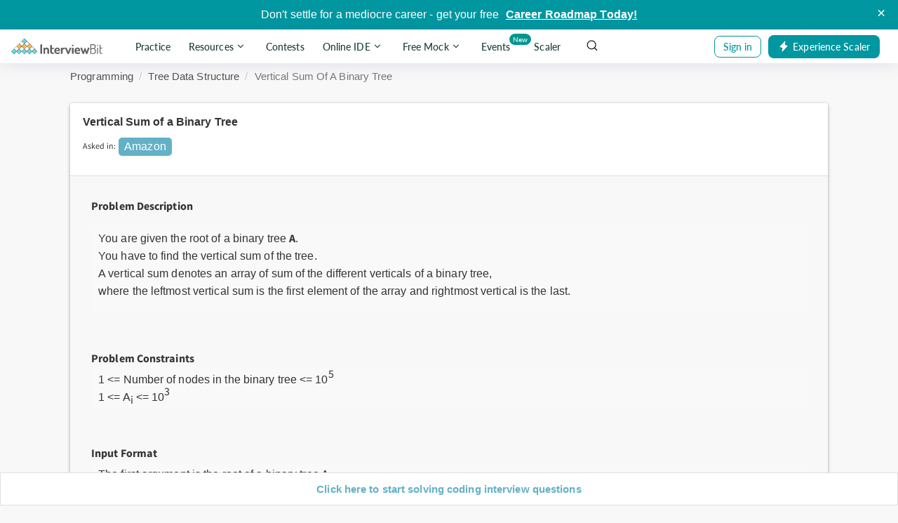

--- FILE ---
content_type: text/html; charset=utf-8
request_url: https://www.interviewbit.com/old/problems/vertical-sum-of-a-binary-tree/
body_size: 37097
content:
  


<!DOCTYPE html>
<html lang="en">
<head>


  <meta charset="utf-8">
  <meta http-equiv="X-UA-Compatible" content="IE=edge">
  <meta name="viewport" content="width=device-width, initial-scale=1.0, maximum-scale=1.0, user-scalable=no">
  <meta name="author" content="InterviewBit">
  
  <title>Vertical Sum of a Binary Tree - InterviewBit</title>
<meta name="description" content="Vertical Sum of a Binary Tree: Problem Description You are given the root of a binary tree A. You have to find the vertical sum of the tree. A vertical sum denotes an array of sum of the different verticals of a binary tree, where the leftmost vertical sum is the first element of the array and rightmost vertical is the last. Problem Constraints 1 &lt;= Number of nodes in the binary tree &lt;= 105 1 &lt;= Ai &lt;= 103 Input Format The first argument is the root of a binary tree A. Output Format Return an array denoting the vertical sum of the binary tree. Example Input Input 1: A = 1 / \ 2 3 / \ / \ 4 5 6 7 Input 2: A = 1 / 2 / 3 Example Output Output 1: [4, 2, 12, 3, 7] Output 2: [3, 2, 1] Example Explanation Explanation 1: The element 4 is present in the leftmost vertical. The middle vertical consists of 3 elements 1, 5, 6. The resultant array is [4, 2, 12, 3, 7]. Explanation 2: The leftmost vertical is the element 3. The next verticals are 2 and 1. Hence, the resultant array is [3, 2, 1]." />
<meta property="og:url" content="https://www.interviewbit.com/old/problems/vertical-sum-of-a-binary-tree/" />
<meta property="og:title" content="Vertical Sum of a Binary Tree - InterviewBit" />
<meta property="og:image" content="https://assets.interviewbit.com/assets/ib-logo-904db47f8d2208f21a168bfe4851e0fdcc041f2487b6a8ec0b181d3724dbd012.png.gz" />
<meta property="og:description" content="Vertical Sum of a Binary Tree: Problem Description You are given the root of a binary tree A. You have to find the vertical sum of the tree. A vertical sum denotes an array of sum of the different verticals of a binary tree, where the leftmost vertical sum is the first element of the array and rightmost vertical is the last. Problem Constraints 1 &lt;= Number of nodes in the binary tree &lt;= 105 1 &lt;= Ai &lt;= 103 Input Format The first argument is the root of a binary tree A. Output Format Return an array denoting the vertical sum of the binary tree. Example Input Input 1: A = 1 / \ 2 3 / \ / \ 4 5 6 7 Input 2: A = 1 / 2 / 3 Example Output Output 1: [4, 2, 12, 3, 7] Output 2: [3, 2, 1] Example Explanation Explanation 1: The element 4 is present in the leftmost vertical. The middle vertical consists of 3 elements 1, 5, 6. The resultant array is [4, 2, 12, 3, 7]. Explanation 2: The leftmost vertical is the element 3. The next verticals are 2 and 1. Hence, the resultant array is [3, 2, 1]." />
<meta property="og:type" content="website" />
<meta property="og:site_name" content="InterviewBit" />
<meta property="og:image:height" content="630px" />
<meta property="og:image:width" content="1200px" />
<meta property="og:site" content="InterviewBit" />
<meta name="twitter:card" content="summary" />
<meta name="twitter:site" content="@interview_bit" />
<link rel="canonical" href="https://www.interviewbit.com/problems/vertical-sum-of-a-binary-tree/" />

  
<meta name="env-name" data-id="interviewbit" />

    <link rel="icon" type="image/png" href="https://assets.interviewbit.com/assets/ibpp/favicon-fcc4f9cdd2e768e1a9c0b884239242138fd250486c634d791103a152eee669a1.ico.gz">

  <link rel="manifest" href="/gcm-manifest-ib.json">

  <meta property="fb:app_id" content="314158428787536" />
  <!--<link href='http://fonts.googleapis.com/css?family=Montserrat:700,400' rel='stylesheet' type='text/css'>-->
  <!-- HTML5 Shim and Respond.js IE8 support of HTML5 elements and media queries -->
  <!-- WARNING: Respond.js doesn't work if you view the page via file:// -->
  <!--[if lt IE 9]>
  <script src="https://assets.interviewbit.com/assets/html5shiv-94b93b0dd2e9d1ae9799ab510d47057b7475e32ac98711bef05665fcba74bc83.js.gz" media="all"></script>
  <script src="https://assets.interviewbit.com/assets/respond-d20bf9af0a876baf17629e8be06bb6c9238a8e4fddcdac379acd3141300b303a.js.gz" media="all"></script>
  <![endif]-->

  <script></script>

  <link rel="stylesheet" media="all" href="https://assets.interviewbit.com/assets/web/application-6c08b1f64bcc62d464b67a967bc2edc92a4241b625a60b5754536415f899955b.css.gz" />
  <link rel="stylesheet" media="all" href="https://assets.interviewbit.com/assets/web/problems-2f72a4248205e728ccff32bec689833b9d87eabc12415ca3274426b96ec6bf88.css.gz" />

  
      <link rel="stylesheet" media="screen" href="https://assets.interviewbit.com/packs/css/frontend/base.906e3d.css" />
    <link rel="stylesheet" media="screen" href="https://assets.interviewbit.com/packs/css/frontend/ib_admin~fro~f2704cda.5bfb1f.css" />
<link rel="stylesheet" media="screen" href="https://assets.interviewbit.com/packs/css/frontend/ibpp/onboarding.e4f2ec.css" />


  <meta name="csrf-param" content="authenticity_token" />
<meta name="csrf-token" content="0/5gdl60vaGppUatL9El2mZNq8/ri2As80UsRnJLK3vr0Kw3EUhRyWMun4bohLeh2S2AHJTCgV6vmtQ0toXTXw==" />
    <script>
  var domain = 'interviewbit.com';
  if (domain.indexOf('www.') !== 0) {
    domain = 'www.' + domain;
  }

  if (0 === document.location.href.indexOf("https://")) {
    domain = "https://" + domain + "/";
    if (0 !== document.location.href.indexOf(domain)) {
      var newLocation = document.location.href.replace(/https:\/\/[^\/]+\//, domain);

      if (newLocation !== document.location.href) {
        document.location.replace(newLocation);
      }
    }
  } else {
    domain = "http://" + domain + "/";
    if (0 != document.location.href.indexOf(domain)) {
      var newLocation = document.location.href.replace(/http:\/\/[^\/]+\//, domain);

      if(newLocation !== document.location.href) {
        document.location.replace(newLocation);
      }
    }
  }
  </script>

  <script>
  window.ENV_VARS = {
    mode: "production",
    application: JSON.parse('{"env_id":"interviewbit","env_site_name":"InterviewBit","env_site_nick":"InterviewBit","env_domain":"interviewbit.com","env_base_url":"https://www.interviewbit.com","env_from_mailer":"info@interviewbit.com","env_reply_to_mailer":"info@interviewbit.com","env_support_mailer":"support@interviewbit.com","env_hello_mailer":"hello@interviewbit.com","env_calendar_organiser":"info@interviewbit.com","env_webpush_manifest":"/gcm-manifest-ib.json"}'),
    config: JSON.parse('{"speed_test_enabled":true,"seasonal_theme_mode":"none"}'),
    request_source: "web"
  };
</script>

    <script>
    const timeout = setTimeout(() => {
      var _ge = new CustomEvent('initializedGTM', { bubbles: true });
      document.dispatchEvent(_ge);
    }, 15000);
    window.addEventListener('load', function() {
      var isGTMLoaded = false
      function loadGTM() {

        if(!isGTMLoaded) {

          isGTMLoaded = true;

          (function(w,d,s,l,i){w[l]=w[l]||[];w[l].push({'gtm.start':
          new Date().getTime(),event:'gtm.js'});var f=d.getElementsByTagName(s)[0],
          j=d.createElement(s),dl=l!='dataLayer'?'&l='+l:'';j.defer=true;j.src=
          'https://www.googletagmanager.com/gtm.js?id='+i+dl;

          j.addEventListener('load', function() {
            var _ge = new CustomEvent('initializedGTM', { bubbles: true });
            d.dispatchEvent(_ge);
          });
          f.parentNode.insertBefore(j,f);
          })(window,document,'script','dataLayer',"GTM-NMKZTRG");

          (function(a,s,y,n,c,h,i,d,e){s.className+=' '+y;h.start=1*new Date;
          h.end=i=function(){s.className=s.className.replace(RegExp(' ?'+y),'')};
          (a[n]=a[n]||[]).hide=h;setTimeout(function(){i();h.end=null},c);h.timeout=c;
          })(window,document.documentElement,'async-hide','dataLayer',4000,
          {"GTM-NMKZTRG":true});

          window.removeEventListener('mousemove',loadGTM);
          window.removeEventListener('click',loadGTM);
          window.removeEventListener('scroll',loadGTM);
          window.removeEventListener('touchstart',loadGTM);
          window.removeEventListener('bypass_gtm_optimisation', loadGTM);
          clearTimeout(timeout);
        }
      }
      window.addEventListener('mousemove',loadGTM);
      window.addEventListener('click',loadGTM);
      window.addEventListener('scroll',loadGTM);
      window.addEventListener('touchstart',loadGTM);
      window.addEventListener('bypass_gtm_optimisation', loadGTM);
    })
  </script>

<script>
  var gtmServerEvents = [];

  var freeMentee = false;
  window.GTMData = (function () {
      var userType = "";
      
      return {
        isFreeProductUser: "",
        gtmDataLayerVariables: [],
        company: "interviewbit".toLowerCase(),
        isLoggedIn: false,
        email: "",
        userId: "",
        region: "usa",
        ugEnrolled: "",
        isNewUser: false,
        cuIsUgStudent: "",
        cuTwelfthGradYear: "",
        phoneNumber: "",
        whatsappConsent: false,
        userType,
        freeMentee: userType && userType.includes('mentee') ? freeMentee : undefined,
        gtmServerEvents,
      };
    })();
</script>

  

  

  <script src="https://assets.interviewbit.com/packs/js/frontend/tracking/gtm.f5a499.js"></script>

 

  

  

  <script src="https://assets.interviewbit.com/packs/js/frontend/tracking/navigation.346e90.js"></script>

  <script>
    window.recaptchaSiteKey = "6Lf3ngcTAAAAAAc199lejBXaJ5ZQbLp6MXHoRgWj"
    window.recaptchaElements = [];
    window.recaptchaV3Loaded = false;
    window.recaptchaResponseHash = window.recaptchaResponseHash || {};

    function loadRecaptchaV3() {
        if (!window.recaptchaV3Loaded) {
            window.GTMtracker?.pushEvent({
                event: 'gtm_custom_click',
                data: {
                    click_text: 'ReCaptcha v3 - load trigerred',
                    click_type: 'ReCaptcha v3',
                },
            });
            const scriptEl = document.createElement('script');
            document.body.appendChild(scriptEl);
            scriptEl.addEventListener('load', () => {
                grecaptcha.ready(function() {
                    window.grecaptcha?.execute();
                });
                const event = new Event('recaptcha-loaded');
                document.dispatchEvent(event, {
                    bubbles: true
                });
                window.recaptchaV3Loaded = true;
                window.GTMtracker?.pushEvent({
                event: 'gtm_custom_click',
                data: {
                    click_text: 'ReCaptcha v3 - loaded',
                    click_type: 'ReCaptcha v3',
                },
            });
            });
            scriptEl.setAttribute(
                'src',
                `https://www.google.com/recaptcha/api.js`,
            );
        }
    }

    function loadRecaptchaV2WithScript(id, callbackFn) {
        window.recaptchaV2Callback = function() {
            const renderConditions =  {
                sitekey: window.recaptchaSiteKey,
            };
            if (callbackFn) {
                renderConditions.callback = callbackFn;
            }
            const response = window.grecaptcha?.render(id, renderConditions);
            window.recaptchaResponseHash[id] = response;
            const event = new Event('recaptcha-loaded');
            document.dispatchEvent(event, {
                bubbles: true
            });
            window.recaptchaV2Loaded = true;
            window.GTMtracker?.pushEvent({
                event: 'gtm_custom_click',
                data: {
                    click_text: 'ReCaptcha v2 - loaded',
                    click_type: 'ReCaptcha v2',
                },
            });
        };
        const scriptEl = document.createElement('script');
        document.body.appendChild(scriptEl);
        scriptEl.setAttribute(
            'src',
            `https://www.google.com/recaptcha/api.js?onload=recaptchaV2Callback&render=explicit`,
        );
        scriptEl.setAttribute(
            'onerror',
            `recaptchaError("${id}")`,
        );
        window.GTMtracker?.pushEvent({
            event: 'gtm_custom_click',
            data: {
                click_text: 'ReCaptcha v2 - load trigerred',
                click_type: 'ReCaptcha v2',
            },
        });
    }

    function loadRecaptchaV2WithoutScript(id, callbackFn) {
        if (window.recaptchaResponseHash[id]) {
            window.grecaptcha?.reset(
                window.recaptchaResponseHash[id],
            );
        } else {
            const renderConditions =  {
                sitekey: window.recaptchaSiteKey,
            };
            if (callbackFn) {
                renderConditions.callback = callbackFn;
            }
            const reCaptchaRender = window.grecaptcha?.render(id, renderConditions);
            window.recaptchaResponseHash[id] = reCaptchaRender;
        }
        const event = new Event('recaptcha-loaded');
        document.dispatchEvent(event);
    }

    function loadRecaptchaV2(id, callbackFn) {
        if (window.recaptchaV2Loaded) {
            loadRecaptchaV2WithoutScript(id, callbackFn);
        } else {
            loadRecaptchaV2WithScript(id, callbackFn);
        }
    }

    function initialiseRecaptchaV3() {
        const recaptchaV3Els = Array.from(document.getElementsByClassName('lazy-recaptcha-v3'));
        recaptchaV3Els.forEach(el => {
            const {
                id
            } = el;
            el.closest("form")?.addEventListener('click', () => loadRecaptchaV3());
        });
    }

    function initializeV3ClickListeners() {
        var submitButtons = Array.from(document.getElementsByClassName("recaptcha-form"));
        var updatedSubmitButtons = submitButtons.filter(n => !window.recaptchaElements.includes(n))
        window.recaptchaElements = submitButtons;
        updatedSubmitButtons.forEach((submitButton) => {
            submitButton.addEventListener('click', (e) => {
                const formEl = submitButton.closest("form")
                if (!(formEl && window.grecaptcha)) return;

                const isRecaptchaV2 = window.TrackingHelper?.getContext('recaptcha-v2-forms')
                                        && window.TrackingHelper.getContext('recaptcha-v2-forms')[formEl.id];
                if (isRecaptchaV2) {
                    const event = new Event('recaptcha-loaded');
                    document.dispatchEvent(event);
                } else {
                    e.preventDefault();
                    e.stopPropagation();

                    window.grecaptcha.execute({
                        action: submitButton.getAttribute('data-recaptcha-action')
                    }).then(function(token) {
                        const recaptchaInputEl = formEl.querySelector(".g-recaptcha-response");
                        const cloneButtonEl = submitButton.cloneNode(true);
                        cloneButtonEl.classList.add('hide');
                        cloneButtonEl.classList.add('hidden');
                        formEl.appendChild(cloneButtonEl);
                        recaptchaInputEl.value = token;
                        const event = new Event('recaptcha-loaded');
                        document.dispatchEvent(event, {
                            bubbles: true
                        });
                        cloneButtonEl.click();
                    });
                }
            })
        })
    }

    function fallbackToRecaptchaV2(formId, callbackFn) {
        const formEl = document.getElementById(formId);
        const recaptchaV3El = formEl.querySelector('.lazy-recaptcha-v3');
        const recaptchaV2El = formEl.querySelector('.lazy-recaptcha-v2');
        if (recaptchaV3El) {
            recaptchaV3El.classList.add('hide');
            recaptchaV3El.remove();
        }
        const recaptchaId = `${formId}-recaptcha-v2`;
        if (recaptchaV2El) {
            recaptchaV2El.classList.remove('hide');
            recaptchaV2El.id = recaptchaId;
            loadRecaptchaV2(recaptchaId, callbackFn);
            window.TrackingHelper.setContext(
                'recaptcha-v2-forms', {
                    [formId]: true
                },
            );
            if (window.GTMtracker) {
                window.GTMtracker.trackEvent('formSubmitStatusFormatter', {
                    stage: formId,
                    status: false,
                    message: "Recaptcha V3 Failed, Loading V2 as fallback",
                });
            }
        }
    }
    window.fallbackToRecaptchaV2 = fallbackToRecaptchaV2;
    window.loadRecaptchaV2 = loadRecaptchaV2;

    var recaptchaV3EventListenersAdded = false;
    window.addEventListener('load', () => {
        initialiseRecaptchaV3();
        if (!recaptchaV3EventListenersAdded) {
            initializeV3ClickListeners()
            recaptchaV3EventListenersAdded = true;
        }
    })

    document.addEventListener('initialize-recaptcha-triggers', () => {
        initializeV3ClickListeners();
    });
</script>

<script>
  window.turnstileConfig = {
    siteKey: "0x4AAAAAAATOpsqqcWvrGMUa"
  };
</script>

<script src="https://assets.interviewbit.com/assets/shared/turnstile-5a22ea2271a73d77c29ccb6a381490d8cdd4e63ae2d24219ec5134a8832ee4bc.js.gz" type="module"></script>



</head>
<body>
      <link rel="stylesheet" media="all" href="https://assets.interviewbit.com/assets/master/products/ibpp/components/header/index-83ffa12d869cf20b5d4e82e2cf85ed74f70b052c4115b3f92b5a6eed6232ec52.css.gz" />



  <div data-ribbon="rolling" class="ib-rolling-ribbon"></div>
  <header class="header deployment succesful" id="ibpp-header" data-gtm-sub-product="nav_bar">
    <div 
      class="header__container "
      id="ibpp-header-section"
    >
      <!-- Header Left section -->
      <div class="header__left-section">
        <!-- Mobile view burger button -->
        <div class="burger header__burger-button burger__icon">
          <div class="burger__line"></div>
          <div class="burger__line"></div>
          <div class="burger__line"></div>
        </div>

        <!-- Header Brand Logo -->
        <a class="header__brand" href="/">
          <img class="header__brand-logo" 
            alt="" 
            src="https://assets.interviewbit.com/assets/ibpp/brand-5c6255a15a1b1307a1b8a2bf0bcb149b1ff9513ab2854c7d391b3faf5f33848f.svg.gz" 
          />
        </a>

        <!-- Header Nav Bar -->
        <div class="header__nav header__nav--desktop header__nav-options--desktop">
          
        <a
          class="header__nav-item header__nav-item-fill gtm-track-element"
          href="/practice/"
          data-gtm-section="nav_bar"
          data-gtm-element="Practice"
          data-gtm-allowed-actions="click"
          data-gtm-type="nav"
        >
          Practice
        </a>
      
<div data-gtm-type="button" data-gtm-allowed-actions="click" data-gtm-parent="Resources" data-gtm-section="nav_bar" class="sr-dropdown-trigger header__nav-item header__nav-item-fill gtm-track-element" data-action="dropdown-toggle" data-activity="ib-header-dropdown-toggler" data-drop-down-padding="-17" data-dropdown-family="ib-header-nav" data-target="Resources">
  
        Resources
        <span class="icon-chevron-down"></span>

</div>      

<div
  id="Resources"
  data-alignment="right"
  class="sr-dropdown header__dropdown-container sr-dropdown--arrow-right"
>
  <div class="sr-dropdown__content ">
    
        <div class="header__dropdown">
            <a
              class="header__dropdown-item gtm-track-element"
              href="/technical-interview-questions/"
              target="_self"
              data-gtm-allowed-actions="click"
              data-gtm-section="Resources List"
              data-gtm-parent="Interview Guides"
              data-gtm-type="nav"
            >
                <img 
                  data-src="https://assets.interviewbit.com/assets/ibpp/header/v2/interview-guides-12287e8c726c9cf3bfc2925c375041ca2456fa71c57f056674e583df86a62459.svg.gz" 
                  class="header__dropdown-item-image lazy-elem"
                >
              <span class="m-l-10 header__dropdown-item-title">Interview Guides</span>
            </a>
            <a
              class="header__dropdown-item gtm-track-element"
              href="/coding-interview-questions/"
              target="_self"
              data-gtm-allowed-actions="click"
              data-gtm-section="Resources List"
              data-gtm-parent="All Problems"
              data-gtm-type="nav"
            >
                <img 
                  data-src="https://assets.interviewbit.com/assets/ibpp/header/v2/all-problems-c647d4c9e1bfc1df49deb02ea8333f105e8dc29a91f7e60c96aafc40ec2422b8.svg.gz" 
                  class="header__dropdown-item-image lazy-elem"
                >
              <span class="m-l-10 header__dropdown-item-title">All Problems</span>
            </a>
            <a
              class="header__dropdown-item gtm-track-element"
              href="/courses/fast-track/"
              target="_self"
              data-gtm-allowed-actions="click"
              data-gtm-section="Resources List"
              data-gtm-parent="Fast Track Courses"
              data-gtm-type="nav"
            >
                <img 
                  data-src="https://assets.interviewbit.com/assets/ibpp/header/v2/fast-track-courses-420f67912f628db5ffdb5bd149b2eba2c7db127c5bbe94a3dc31154d0c98467b.svg.gz" 
                  class="header__dropdown-item-image lazy-elem"
                >
              <span class="m-l-10 header__dropdown-item-title">Fast Track Courses</span>
            </a>
            <a
              class="header__dropdown-item gtm-track-element"
              href="https://discord.com/invite/gD2ZTC5j8K"
              target="_self"
              data-gtm-allowed-actions="click"
              data-gtm-section="Resources List"
              data-gtm-parent="Community"
              data-gtm-type="nav"
            >
                <img 
                  data-src="https://assets.interviewbit.com/assets/ibpp/header/v2/community-8509140d744878bc34874f66289fdae67294d4d2d6cfd288d4398a57bda3dc5d.svg.gz" 
                  class="header__dropdown-item-image lazy-elem"
                >
              <span class="m-l-10 header__dropdown-item-title">Community</span>
            </a>
            <a
              class="header__dropdown-item gtm-track-element"
              href="/blog/"
              target="_self"
              data-gtm-allowed-actions="click"
              data-gtm-section="Resources List"
              data-gtm-parent="Blog"
              data-gtm-type="nav"
            >
                <img 
                  data-src="https://assets.interviewbit.com/assets/ibpp/header/v2/blog-a3683db2e9cea2c51cfbb2b59148d1add35fc96ceb53b3352b45af5661a3a5ba.svg.gz" 
                  class="header__dropdown-item-image lazy-elem"
                >
              <span class="m-l-10 header__dropdown-item-title">Blog</span>
            </a>
            <a
              class="header__dropdown-item gtm-track-element"
              href="/interview-preparation-kit/"
              target="_self"
              data-gtm-allowed-actions="click"
              data-gtm-section="Resources List"
              data-gtm-parent="Interview Preparation Kit"
              data-gtm-type="nav"
            >
                <img 
                  data-src="https://assets.interviewbit.com/assets/ibpp/header/v2/study-plan-a121448bdfbced09ec0627fc622188b21ce5720ee9e443c3d270a0664f1acf14.svg.gz" 
                  class="header__dropdown-item-image lazy-elem"
                >
              <span class="m-l-10 header__dropdown-item-title">Interview Preparation Kit</span>
            </a>
            <a
              class="header__dropdown-item gtm-track-element"
              href="https://www.interviewbit.com/api/v3/redirect/scaler_auth/?redirect_url=aHR0cHM6Ly9zY2FsZXIuY29tL3RvcGljcy9jb3Vyc2VzP3V0bV9zb3VyY2U9aWI="
              target="_blank"
              data-gtm-allowed-actions="click"
              data-gtm-section="Resources List"
              data-gtm-parent="Video Courses"
              data-gtm-type="nav"
            >
                <span class="lazy-elem header__dropdown-item-new three-fourth" 
                  data-image="header__dropdown-item-new"
                >
                </span>
                <img 
                  data-src="https://assets.interviewbit.com/assets/ibpp/header/v2/video-courses-b478de17094fec3fb2377b91b8a003b5589baed23edc150762678361468e8076.svg.gz" 
                  class="header__dropdown-item-image lazy-elem"
                >
              <span class="m-l-10 header__dropdown-item-title">Video Courses</span>
            </a>
        </div>

  </div>
</div>
        <a
          class="header__nav-item header__nav-item-fill gtm-track-element"
          href="/contests/"
          data-gtm-section="nav_bar"
          data-gtm-element="Contests"
          data-gtm-allowed-actions="click"
          data-gtm-type="nav"
        >
          Contests
        </a>
      
<div data-gtm-type="button" data-gtm-allowed-actions="click" data-gtm-parent="Online IDE" data-gtm-section="nav_bar" class="sr-dropdown-trigger header__nav-item header__nav-item-fill gtm-track-element" data-action="dropdown-toggle" data-activity="ib-header-dropdown-toggler" data-drop-down-padding="-17" data-dropdown-family="ib-header-nav" data-target="Online IDE">
  
        Online IDE
        <span class="icon-chevron-down"></span>
          <div class="header__nav-item-new">
            New 
            <span class="header__nav-item-new__triangle"></span>
          </div>

</div>      

<div
  id="Online IDE"
  data-alignment="right"
  class="sr-dropdown header__dropdown-container sr-dropdown--arrow-right"
>
  <div class="sr-dropdown__content ">
    
        <div class="header__dropdown">
            <a
              class="header__dropdown-item gtm-track-element"
              href="/online-cpp-compiler/"
              target="_self"
              data-gtm-allowed-actions="click"
              data-gtm-section="Online IDE List"
              data-gtm-parent="Online C++ Compiler"
              data-gtm-type="nav"
            >
                <span class="lazy-elem fast-track cpp three-fourth" 
                  data-image="fast-track cpp"
                >
                </span>
              <span class="m-l-10 header__dropdown-item-title">Online C++ Compiler</span>
            </a>
            <a
              class="header__dropdown-item gtm-track-element"
              href="/online-c-compiler/"
              target="_self"
              data-gtm-allowed-actions="click"
              data-gtm-section="Online IDE List"
              data-gtm-parent="Online C Compiler"
              data-gtm-type="nav"
            >
                <span class="lazy-elem fast-track c three-fourth" 
                  data-image="fast-track c"
                >
                </span>
              <span class="m-l-10 header__dropdown-item-title">Online C Compiler</span>
            </a>
            <a
              class="header__dropdown-item gtm-track-element"
              href="/online-python-compiler/"
              target="_self"
              data-gtm-allowed-actions="click"
              data-gtm-section="Online IDE List"
              data-gtm-parent="Online Python Compiler"
              data-gtm-type="nav"
            >
                <span class="lazy-elem fast-track python three-fourth" 
                  data-image="fast-track python"
                >
                </span>
              <span class="m-l-10 header__dropdown-item-title">Online Python Compiler</span>
            </a>
            <a
              class="header__dropdown-item gtm-track-element"
              href="/online-java-compiler/"
              target="_self"
              data-gtm-allowed-actions="click"
              data-gtm-section="Online IDE List"
              data-gtm-parent="Online Java Compiler"
              data-gtm-type="nav"
            >
                <span class="lazy-elem fast-track java three-fourth" 
                  data-image="fast-track java"
                >
                </span>
              <span class="m-l-10 header__dropdown-item-title">Online Java Compiler</span>
            </a>
            <a
              class="header__dropdown-item gtm-track-element"
              href="/online-javascript-compiler/"
              target="_self"
              data-gtm-allowed-actions="click"
              data-gtm-section="Online IDE List"
              data-gtm-parent="Online JavaScript Compiler"
              data-gtm-type="nav"
            >
                <span class="lazy-elem fast-track javascript three-fourth" 
                  data-image="fast-track javascript"
                >
                </span>
              <span class="m-l-10 header__dropdown-item-title">Online JavaScript Compiler</span>
            </a>
        </div>

  </div>
</div>
      
<div data-gtm-type="button" data-gtm-allowed-actions="click" data-gtm-parent="Free Mock" class="sr-dropdown-trigger header__nav-item header__nav-item-fill gtm-track-element" data-action="dropdown-toggle" data-activity="ib-header-dropdown-toggler" data-drop-down-padding="-17" data-dropdown-family="ib-header-nav" data-target="Free Mock">
  
        Free Mock
        <span class="icon-chevron-down"></span>

</div>      

<div
  id="Free Mock"
  data-alignment="right"
  class="sr-dropdown header__dropdown-container mock-interview-dropdown sr-dropdown--arrow-right"
>
  <div class="sr-dropdown__content ">
    
        <div class="header__dropdown">
            <a
              class="header__dropdown-item gtm-track-element"
              href="/mock-interview/"
              target="_blank"
              data-gtm-section="Free Mock List"
              data-gtm-allowed-actions="click"
              data-gtm-parent="Free Mock Assessment"
              data-gtm-type="card"
            >
              <div class="header__dropdown-item-logo-section">
                Powered By <span class="header__dropdown-item-logo"></span>
              </div>
              <div class="header__dropdown-item-banner"></div>
              <div class="header__dropdown-item-heading" id="header-dropdown-heading">Free Mock Assessment</div>
              <div class="header__dropdown-item-description">Take popular mock tests for free with real life interview questions from top tech companies</div>
              <div class="header__dropdown-item-cta">Explore Mock Tests <span class="icon-chevron-right"> </span></div>
            </a>
            <a
              class="header__dropdown-item gtm-track-element"
              href="/peer-mock-interview/"
              target="_blank"
              data-gtm-section="Free Mock List"
              data-gtm-allowed-actions="click"
              data-gtm-parent="Mock Interview"
              data-gtm-type="card"
            >
              <div class="header__dropdown-item-logo-section">
                Powered By <span class="header__dropdown-item-logo"></span>
              </div>
              <div class="header__dropdown-item-banner"></div>
              <div class="header__dropdown-item-heading" id="header-dropdown-heading">Mock Interview</div>
              <div class="header__dropdown-item-description">Pair up with a peer like you and practise with hand-picked questions</div>
              <div class="header__dropdown-item-cta">Explore Mock Interviews <span class="icon-chevron-right"> </span></div>
            </a>
        </div>

  </div>
</div>
        <a
          class="header__nav-item header__nav-item-fill gtm-track-element"
          href="/events/"
          data-gtm-section="nav_bar"
          data-gtm-element="Events"
          data-gtm-allowed-actions="click"
          data-gtm-type="nav"
        >
          Events
            <span class="header__nav-item-label"> New </span>
        </a>
        <a
          class="header__nav-item header__nav-item-fill gtm-track-element"
          href="https://www.scaler.com/?utm_source=ib&amp;utm_campaign=ib_menu&amp;utm_medium=nav_menu"
          id="ib-to-scaler-nav-item"
          target="_blank"
          data-gtm-section="nav_bar"
          data-gtm-element="Scaler"
          data-gtm-allowed-actions="click"
          data-gtm-type="nav"
          onclick="window.trackGaEvent('NavMenu','scaler-click')"
        >
          Scaler
        </a>

<script>
  const headerLeftSideDropdownItems = document.querySelectorAll('.header__left-section a.header__dropdown-item');
  if (headerLeftSideDropdownItems) {
    headerLeftSideDropdownItems.forEach((dropdownItem) => {
      dropdownItem.addEventListener('click', () => {
        window.trackGaEvent('header','nav-link', `${dropdownItem.href}`);
        if (dropdownItem.innerText === 'Scaler Academy') {
          window.trackGaEvent('NavMenu','scaler-dropdown-click', 'scaler academy');
        }
        if (dropdownItem.innerText === 'Scaler Data Science and ML') {
          window.trackGaEvent('NavMenu','scaler-dropdown-click', 'scaler data science');
        }
      });
    });
  }

  // hard coding the class as this tracking will only be used for 1 month to track some specific data related
  // to scaler clicks
  // please consult before removing
  const scalerDropdownTrigger = document.querySelectorAll('.header__left-section div[data-target="Scaler"]')[0];
  const freeMockDropdownTrigger = document.querySelectorAll('.header__left-section div[data-target="Free mock"]')[0];
  if (scalerDropdownTrigger) {
    scalerDropdownTrigger.addEventListener('click', () => {
    window.trackGaEvent('NavMenu','scaler-dropdown-click', 'scaler-header-dropdown');
  });
  }
  if (freeMockDropdownTrigger) {
    freeMockDropdownTrigger.addEventListener('click', () => {
    window.trackGaEvent('NavMenu','free-mock-dropdown-click', 'free-mock-header-dropdown');
  });
  }

  // addign active state to header contest nav_icon and fast Track nav_icon in desktop view
  if (window.location.pathname.includes('/contests/')) {
    const contestsNav = document.querySelector('[href="/contests/"]');
    contestsNav.classList.add('header__nav-item--open');
  }
  if (window.location.pathname.includes('/courses/fast-track/')) {
    const resourcesDropdownTrigger = document.querySelector('[data-target="Resources"]');
    resourcesDropdownTrigger.classList.add('header__nav-item--open')
  }
</script>

        </div>

        <!-- Header Search Bar -->
        <div class="header__search-bar" id="ibpp-search-bar">
  <input 
    id="ibpp-search-input"
    class="header__search-bar-input"
    placeholder="Search Interviewbit.com "
  />
  <img 
    width=18
    height=18
    alt="magnifying glass"
    src=https://assets.interviewbit.com/assets/ibpp/header/magnifying-glass-fb2cac7aa3ac94de98dbb8bb0abff877b93bd2c531cb7319ae91d04f2bbf44fc.svg.gz 
    class="header__search-bar-icon"
  />
  <div class="hidden header__search-result-container" id="ibpp-search-result-container">
  </div>
</div>


        <div class="hide-in-above-tablet header__experience-scaler-tablet">
          <div class="header__user-logged-out-section header__user-experience-scaler header__item-hide" data-class="experience-scaler-cta">
  <a
    class="auth-trigger gtm-track-element ibpp-button primary"
    href='javascript:void(0)'
    target="_blank"
    data-gtm-parent="nav_bar"
    data-action="flow-trigger"
    data-gtm-section="nav_bar"
    data-target="auth"
    data-mode="login"
    data-gtm-type="nav"
    data-gtm-element="login"
    data-gtm-allowed-actions="click hover"
    data-trigger="ibpp-auth-flow"
    >
    <span class="auth-trigger__content-image"> 
      <img
        src="https://assets.interviewbit.com/assets/ibpp/header/lightning-9463be96c95d16c4ae338af9f9dac4fc5a9332c3d8dafe7cce84e67614cd2622.svg.gz"
      >
    </span>
    <span class="auth-trigger__content--tablet">
      Experience Scaler
    </span>
    <span class="auth-trigger__content--desktop">
      Experience Scaler
    </span>
  </a>
</div>
        </div>
      </div>


      <!-- Header Right section -->
      <div class="header__right-section">
        

<div 
  class="header__user-logged-in-section header__item-hide
  hide"
>
    <div class="user-details user-details--hide-in-above-tablet">
    <div class="header-nav-accordion__container">
      <div class="header-nav-accordion__header">
        
<button class="gtm-track-element accordion-trigger header-nav-accordion " data-gtm-parent="accordion_toggle" data-gtm-allowed-actions="click" data-gtm-tracking-allowed="" data-gtm-text="" data-gtm-type="accordion" data-action="accordion-toggle" data-target="header-nav-user-option-user-details-desktop-trigger-tablet" data-tracking="ga" data-ga-action="accordion-toggle" data-ga-label="header-nav-user-option-user-details-desktop-trigger-tablet">
  
          <svg class="user-details__icon" xmlns="http://www.w3.org/2000/svg" width="192" height="192" fill="#00ccb6" viewBox="0 0 256 256">
  <rect width="256" height="256" fill="none"></rect>
  <circle cx="128" cy="96" r="64" fill="none" stroke="#00ccb6" stroke-miterlimit="10" stroke-width="24"></circle>
  <path d="M31,216a112,112,0,0,1,194,0" fill="none" stroke="#00ccb6" stroke-width="24" stroke-linecap="round" stroke-linejoin="round"></path>
</svg>

          <div class="user-details__avatar-name"></div>
          <i class="icon-chevron-down"></i>

</button>      </div>
      
<div class="accordion  " id="header-nav-user-option-user-details-desktop-trigger-tablet" style="height: 0px;">
  
        <div class="header-nav-accordion__items-container">
              <a
                class="header-nav-accordion__item user-details__profile-nav"
                href=""
                data-gtm-type="nav"
                data-gtm-allowed-actions="click"
                data-gtm-element="Profile"
                onclick="window.trackGaEvent('header','nav-link','')"
              >
                <span class="m-l-20 header-nav-accordion__item-text">
                  Profile
                </span>
              </a>
              <a
                class="header-nav-accordion__item "
                href="/profile/settings/"
                data-gtm-type="nav"
                data-gtm-allowed-actions="click"
                data-gtm-element="Settings"
                onclick="window.trackGaEvent('header','nav-link','/profile/settings/')"
              >
                <span class="m-l-20 header-nav-accordion__item-text">
                  Settings
                </span>
              </a>
              <a
                class="header-nav-accordion__item "
                href="/help_requests/"
                data-gtm-type="nav"
                data-gtm-allowed-actions="click"
                data-gtm-element="Help Requests"
                onclick="window.trackGaEvent('header','nav-link','/help_requests/')"
              >
                <span class="m-l-20 header-nav-accordion__item-text">
                  Help Requests
                </span>
              </a>
              <form
  name="logout"
  method="post"
  action="/users/sign_out/"
  style="display: block; width: 100%;"
  class="header-nav-accordion__item header-nav-accordion__logout-btn"
  class="header-nav-accordion__item header-nav-accordion__logout-btn"
>
  <input name="_method" value="delete" type="hidden" />
  <input 
    class="user-details__csrf-token"
    name="authenticity_token" type="hidden"
  />
  <input class="header__user-option-logout header-nav-accordion__item-text" 
    type="submit" 
    value="Log out"
  />
</form>

        </div>

</div>    </div>
  </div>
  <div class="auth-trigger__content--desktop">
      <div class="user-details user-details--hide-in-tablet">
          <div id="root" data-plugin="streak-widget"></div>


<link rel="stylesheet" media="none" href="https://assets.interviewbit.com/packs/css/frontend/assessments~~6eb80a90.fd81b3.css" as="style" onload="this.onload=null; this.media=&quot;all&quot;" />
<link rel="stylesheet" media="none" href="https://assets.interviewbit.com/packs/css/frontend/interviewbit/sub_app/streak_widget_app.38de12.css" as="style" onload="this.onload=null; this.media=&quot;all&quot;" />

  <script src="https://assets.interviewbit.com/packs/js/vendors~frontend/asse~781b3159.f7b937.chunk.js" defer="defer"></script>
<script src="https://assets.interviewbit.com/packs/js/vendors~frontend/asse~c231eb90.ae5ea8.chunk.js" defer="defer"></script>
<script src="https://assets.interviewbit.com/packs/js/frontend/assessments~~66628427.a86315.chunk.js" defer="defer"></script>
<script src="https://assets.interviewbit.com/packs/js/frontend/assessments~~6eb80a90.1eaaf5.chunk.js" defer="defer"></script>
<script src="https://assets.interviewbit.com/packs/js/frontend/interviewbit/sub_app/streak_widget_app.52b0d4.js" defer="defer"></script>

        
<div data-gtm-type="button" data-gtm-allowed-actions="click" data-gtm-parent="user-details-desktop-trigger-tablet" class="sr-dropdown-trigger user-details__section" data-action="dropdown-toggle" data-activity="ib-header-dropdown-toggler" data-drop-down-padding="-17" data-dropdown-family="ib-header-nav" data-target="user-details-desktop-trigger-tablet">
  
          <svg class="user-details__icon" xmlns="http://www.w3.org/2000/svg" width="192" height="192" fill="#506b6a" viewBox="0 0 256 256">
  <rect width="256" height="256" fill="none"></rect>
  <circle cx="128" cy="96" r="64" fill="none" stroke="#506b6a" stroke-miterlimit="10" stroke-width="24"></circle>
  <path d="M31,216a112,112,0,0,1,194,0" fill="none" stroke="#506b6a" stroke-width="24" stroke-linecap="round" stroke-linejoin="round"></path>
</svg>
 

</div>        

<div
  id="user-details-desktop-trigger-tablet"
  data-alignment="right"
  class="sr-dropdown header__dropdown-container sr-dropdown--arrow-right"
>
  <div class="sr-dropdown__content ">
    
          <div class="header__dropdown">
                <a class="header__dropdown-item user-details__profile-nav" 
                  href=""
                >
                  <span class="m-l-10">Profile</span>
                </a>
                <a class="header__dropdown-item " 
                  href="/profile/settings/"
                >
                  <span class="m-l-10">Settings</span>
                </a>
                <a class="header__dropdown-item " 
                  href="/help_requests/"
                >
                  <span class="m-l-10">Help Requests</span>
                </a>
                <form
  name="logout"
  method="post"
  action="/users/sign_out/"
  style="display: block; width: 100%;"
  class="header-nav-accordion__item header-nav-accordion__logout-btn"
  class="header-nav-accordion__item header-nav-accordion__logout-btn"
>
  <input name="_method" value="delete" type="hidden" />
  <input 
    class="user-details__csrf-token"
    name="authenticity_token" type="hidden"
  />
  <input class="header__user-option-logout header-nav-accordion__item-text" 
    type="submit" 
    value="Log out"
  />
</form>

          </div>

  </div>
</div>
      </div>
    
<a
  href="/notifications/"
  class="user-details__section user-details__notif-icon user-details--hide-in-tablet"
  aria-label="Notifications"
  target="_blank"
  rel="noopener noreferrer"
>
  <svg class="user-details__icon" xmlns="http://www.w3.org/2000/svg" width="192" height="192" fill="#506b6a" viewBox="0 0 256 256">
    <rect fill="none" d="M0 0h256v256H0z"/>
    <path d="M56.203 104a71.899 71.899 0 0 1 72.345-71.998c39.59.294 71.257 33.201 71.257 72.902V112c0 35.816 7.493 56.599 14.093 67.958A7.999 7.999 0 0 1 207.016 192H48.984a8 8 0 0 1-6.881-12.044c6.603-11.36 14.1-32.142 14.1-67.956ZM96 192v8a32 32 0 0 0 64 0v-8" fill="none" stroke="#506b6a" stroke-linecap="round" stroke-linejoin="round" stroke-width="24"/>
  </svg>
</a>

  </div>

</div>

<div class="header__user-logged-out-section header__item-hide 
  "
>
  <a
    class="header__user-sign-in-button auth-trigger gtm-track-element ibpp-button primary auth-trigger__accordian"
    href='javascript:void(0)'
    data-gtm-parent="nav_bar"
    data-action="flow-trigger"
    data-gtm-section="nav_bar"
    data-target="auth"
    data-mode="login"
    data-gtm-type="nav"
    data-gtm-element="login"
    data-gtm-allowed-actions="click hover"
    data-trigger="ibpp-auth-flow"
    onclick="window.trackGaEvent('onboarding','signin-cta-clicked','Sign in')";
    >
    <span class="auth-trigger__content--tablet">
      <span class="header-icon user"></span>
      Login to experience InterviewBit
      <i class="icon-chevron-right m-l-20"> </i>
    </span> 
    <span class="auth-trigger__content--desktop">
      Sign in
    </span>
  </a>
</div>

          <div class="header__user-logged-out-section header__user-experience-scaler header__item-hide" data-class="experience-scaler-cta">
  <a
    class="auth-trigger gtm-track-element ibpp-button primary"
    href='javascript:void(0)'
    target="_blank"
    data-gtm-parent="nav_bar"
    data-action="flow-trigger"
    data-gtm-section="nav_bar"
    data-target="auth"
    data-mode="login"
    data-gtm-type="nav"
    data-gtm-element="login"
    data-gtm-allowed-actions="click hover"
    data-trigger="ibpp-auth-flow"
    >
    <span class="auth-trigger__content-image"> 
      <img
        src="https://assets.interviewbit.com/assets/ibpp/header/lightning-9463be96c95d16c4ae338af9f9dac4fc5a9332c3d8dafe7cce84e67614cd2622.svg.gz"
      >
    </span>
    <span class="auth-trigger__content--tablet">
      Experience Scaler
    </span>
    <span class="auth-trigger__content--desktop">
      Experience Scaler
    </span>
  </a>
</div>
      </div>
    </div>

    <!-- Burger menu content -->
    <div class="header__burger">
      <div class="header__burger-head-elements">
        <!-- Mobile view burger button -->
        <div class="burger__close burger header__burger-button burger--active">
          <div class="burger__line"></div>
          <div class="burger__line"></div>
          <div class="burger__line"></div>
        </div>
        <a class="header__brand-burger-menu" href="/">
          <img class="header__brand-logo" 
            alt="" 
            src="https://assets.interviewbit.com/assets/ibpp/brand-5c6255a15a1b1307a1b8a2bf0bcb149b1ff9513ab2854c7d391b3faf5f33848f.svg.gz" 
          />
        </a>
      </div>
      <div class="header__nav header__nav--tablet hide-in-above-tablet">
        

<div 
  class="header__user-logged-in-section header__item-hide
  hide"
>
    <div class="user-details user-details--hide-in-above-tablet">
    <div class="header-nav-accordion__container">
      <div class="header-nav-accordion__header">
        
<button class="gtm-track-element accordion-trigger header-nav-accordion " data-gtm-parent="accordion_toggle" data-gtm-allowed-actions="click" data-gtm-tracking-allowed="" data-gtm-text="" data-gtm-type="accordion" data-action="accordion-toggle" data-target="header-nav-user-option-user-details-tablet-trigger--v2-instance-tablet" data-tracking="ga" data-ga-action="accordion-toggle" data-ga-label="header-nav-user-option-user-details-tablet-trigger--v2-instance-tablet">
  
          <svg class="user-details__icon" xmlns="http://www.w3.org/2000/svg" width="192" height="192" fill="#00ccb6" viewBox="0 0 256 256">
  <rect width="256" height="256" fill="none"></rect>
  <circle cx="128" cy="96" r="64" fill="none" stroke="#00ccb6" stroke-miterlimit="10" stroke-width="24"></circle>
  <path d="M31,216a112,112,0,0,1,194,0" fill="none" stroke="#00ccb6" stroke-width="24" stroke-linecap="round" stroke-linejoin="round"></path>
</svg>

          <div class="user-details__avatar-name"></div>
          <i class="icon-chevron-down"></i>

</button>      </div>
      
<div class="accordion  " id="header-nav-user-option-user-details-tablet-trigger--v2-instance-tablet" style="height: 0px;">
  
        <div class="header-nav-accordion__items-container">
              <a
                class="header-nav-accordion__item user-details__profile-nav"
                href=""
                data-gtm-type="nav"
                data-gtm-allowed-actions="click"
                data-gtm-element="Profile"
                onclick="window.trackGaEvent('header','nav-link','')"
              >
                <span class="m-l-20 header-nav-accordion__item-text">
                  Profile
                </span>
              </a>
              <a
                class="header-nav-accordion__item "
                href="/profile/settings/"
                data-gtm-type="nav"
                data-gtm-allowed-actions="click"
                data-gtm-element="Settings"
                onclick="window.trackGaEvent('header','nav-link','/profile/settings/')"
              >
                <span class="m-l-20 header-nav-accordion__item-text">
                  Settings
                </span>
              </a>
              <a
                class="header-nav-accordion__item "
                href="/help_requests/"
                data-gtm-type="nav"
                data-gtm-allowed-actions="click"
                data-gtm-element="Help Requests"
                onclick="window.trackGaEvent('header','nav-link','/help_requests/')"
              >
                <span class="m-l-20 header-nav-accordion__item-text">
                  Help Requests
                </span>
              </a>
              <form
  name="logout"
  method="post"
  action="/users/sign_out/"
  style="display: block; width: 100%;"
  class="header-nav-accordion__item header-nav-accordion__logout-btn"
  class="header-nav-accordion__item header-nav-accordion__logout-btn"
>
  <input name="_method" value="delete" type="hidden" />
  <input 
    class="user-details__csrf-token"
    name="authenticity_token" type="hidden"
  />
  <input class="header__user-option-logout header-nav-accordion__item-text" 
    type="submit" 
    value="Log out"
  />
</form>

        </div>

</div>    </div>
  </div>
  <div class="auth-trigger__content--desktop">
      <div class="user-details user-details--hide-in-tablet">
          <div id="root" data-plugin="streak-widget"></div>




  

        
<div data-gtm-type="button" data-gtm-allowed-actions="click" data-gtm-parent="user-details-tablet-trigger--v2-instance-tablet" class="sr-dropdown-trigger user-details__section" data-action="dropdown-toggle" data-activity="ib-header-dropdown-toggler" data-drop-down-padding="-17" data-dropdown-family="ib-header-nav" data-target="user-details-tablet-trigger--v2-instance-tablet">
  
          <svg class="user-details__icon" xmlns="http://www.w3.org/2000/svg" width="192" height="192" fill="#506b6a" viewBox="0 0 256 256">
  <rect width="256" height="256" fill="none"></rect>
  <circle cx="128" cy="96" r="64" fill="none" stroke="#506b6a" stroke-miterlimit="10" stroke-width="24"></circle>
  <path d="M31,216a112,112,0,0,1,194,0" fill="none" stroke="#506b6a" stroke-width="24" stroke-linecap="round" stroke-linejoin="round"></path>
</svg>
 

</div>        

<div
  id="user-details-tablet-trigger--v2-instance-tablet"
  data-alignment="right"
  class="sr-dropdown header__dropdown-container sr-dropdown--arrow-right"
>
  <div class="sr-dropdown__content ">
    
          <div class="header__dropdown">
                <a class="header__dropdown-item user-details__profile-nav" 
                  href=""
                >
                  <span class="m-l-10">Profile</span>
                </a>
                <a class="header__dropdown-item " 
                  href="/profile/settings/"
                >
                  <span class="m-l-10">Settings</span>
                </a>
                <a class="header__dropdown-item " 
                  href="/help_requests/"
                >
                  <span class="m-l-10">Help Requests</span>
                </a>
                <form
  name="logout"
  method="post"
  action="/users/sign_out/"
  style="display: block; width: 100%;"
  class="header-nav-accordion__item header-nav-accordion__logout-btn"
  class="header-nav-accordion__item header-nav-accordion__logout-btn"
>
  <input name="_method" value="delete" type="hidden" />
  <input 
    class="user-details__csrf-token"
    name="authenticity_token" type="hidden"
  />
  <input class="header__user-option-logout header-nav-accordion__item-text" 
    type="submit" 
    value="Log out"
  />
</form>

          </div>

  </div>
</div>
      </div>
    
<a
  href="/notifications/"
  class="user-details__section user-details__notif-icon user-details--hide-in-tablet"
  aria-label="Notifications"
  target="_blank"
  rel="noopener noreferrer"
>
  <svg class="user-details__icon" xmlns="http://www.w3.org/2000/svg" width="192" height="192" fill="#506b6a" viewBox="0 0 256 256">
    <rect fill="none" d="M0 0h256v256H0z"/>
    <path d="M56.203 104a71.899 71.899 0 0 1 72.345-71.998c39.59.294 71.257 33.201 71.257 72.902V112c0 35.816 7.493 56.599 14.093 67.958A7.999 7.999 0 0 1 207.016 192H48.984a8 8 0 0 1-6.881-12.044c6.603-11.36 14.1-32.142 14.1-67.956ZM96 192v8a32 32 0 0 0 64 0v-8" fill="none" stroke="#506b6a" stroke-linecap="round" stroke-linejoin="round" stroke-width="24"/>
  </svg>
</a>

  </div>

</div>

<div class="header__user-logged-out-section header__item-hide 
  "
>
  <a
    class="header__user-sign-in-button auth-trigger gtm-track-element ibpp-button primary auth-trigger__accordian"
    href='javascript:void(0)'
    data-gtm-parent="nav_bar"
    data-action="flow-trigger"
    data-gtm-section="nav_bar"
    data-target="auth"
    data-mode="login"
    data-gtm-type="nav"
    data-gtm-element="login"
    data-gtm-allowed-actions="click hover"
    data-trigger="ibpp-auth-flow"
    onclick="window.trackGaEvent('onboarding','signin-cta-clicked','Sign in')";
    >
    <span class="auth-trigger__content--tablet">
      <span class="header-icon user"></span>
      Login to experience InterviewBit
      <i class="icon-chevron-right m-l-20"> </i>
    </span> 
    <span class="auth-trigger__content--desktop">
      Sign in
    </span>
  </a>
</div>

        
        <a
          class="header__nav-item gtm-track-element"
          id="Practice__accordian"
          href="/practice/"
          data-gtm-section="nav_bar"
          data-gtm-parent="Practice"
          data-gtm-allowed-actions="click"
          data-gtm-type="nav"
          onclick="window.trackGaEvent('header','nav-link','/practice/')"
        >
          <div class="header__nav-item-container">
              <span class="header-icon practice">
              </span>
            <div class="header__nav-item-info">
              Practice
              <div class="header__nav-item-subtext">
                Improve your coding skills with our resources
              </div>
            </div>
          </div>
        </a>
      <div class="header-nav-accordion__container">
        <div 
          id="header-nav-accordion-trigger-1" 
          class="header-nav-accordion__header"
          data-gtm-section="nav_bar"
          onclick="document.getElementById('header-nav-accordion-trigger-1')
          .classList.toggle('header-nav-accordion--expand');
        ">
          
<button class="gtm-track-element accordion-trigger header-nav-accordion " data-gtm-parent="accordion_toggle" data-gtm-allowed-actions="click" data-gtm-tracking-allowed="" data-gtm-text="" data-gtm-type="accordion" data-action="accordion-toggle" data-target="header-nav-accordion-1" data-tracking="ga" data-ga-action="accordion-toggle" data-ga-label="header-nav-accordion-1">
  
            <span class="header-icon resources">
            </span>
            <span class="header-nav-accordion__trigger-text">
              Resources
              <div class="header__nav-item-subtext header-nav-accordion__trigger-subtext">
                Experience learning
              </div>
            </span>
            <i class="icon-chevron-down"></i>

</button>        </div>
        
<div class="accordion  " id="header-nav-accordion-1" style="height: 0px;">
  
          <div class="header-nav-accordion__items-container">
              <a
                class="header-nav-accordion__item gtm-track-element"
                href="/technical-interview-questions/"
                target="_self"
                data-gtm-allowed-actions="click"
                data-gtm-section="Resources List"
                data-gtm-parent="Interview Guides"
                data-gtm-type="nav"
              >
                  <img 
                    data-src="https://assets.interviewbit.com/assets/ibpp/header/v2/interview-guides-12287e8c726c9cf3bfc2925c375041ca2456fa71c57f056674e583df86a62459.svg.gz" 
                    class="header__dropdown-item-image lazy-elem"
                  />
                <span class="m-l-10 header-nav-accordion__item-text">Interview Guides</span>
              </a>
              <a
                class="header-nav-accordion__item gtm-track-element"
                href="/coding-interview-questions/"
                target="_self"
                data-gtm-allowed-actions="click"
                data-gtm-section="Resources List"
                data-gtm-parent="All Problems"
                data-gtm-type="nav"
              >
                  <img 
                    data-src="https://assets.interviewbit.com/assets/ibpp/header/v2/all-problems-c647d4c9e1bfc1df49deb02ea8333f105e8dc29a91f7e60c96aafc40ec2422b8.svg.gz" 
                    class="header__dropdown-item-image lazy-elem"
                  />
                <span class="m-l-10 header-nav-accordion__item-text">All Problems</span>
              </a>
              <a
                class="header-nav-accordion__item gtm-track-element"
                href="/courses/fast-track/"
                target="_self"
                data-gtm-allowed-actions="click"
                data-gtm-section="Resources List"
                data-gtm-parent="Fast Track Courses"
                data-gtm-type="nav"
              >
                  <img 
                    data-src="https://assets.interviewbit.com/assets/ibpp/header/v2/fast-track-courses-420f67912f628db5ffdb5bd149b2eba2c7db127c5bbe94a3dc31154d0c98467b.svg.gz" 
                    class="header__dropdown-item-image lazy-elem"
                  />
                <span class="m-l-10 header-nav-accordion__item-text">Fast Track Courses</span>
              </a>
              <a
                class="header-nav-accordion__item gtm-track-element"
                href="https://discord.com/invite/gD2ZTC5j8K"
                target="_self"
                data-gtm-allowed-actions="click"
                data-gtm-section="Resources List"
                data-gtm-parent="Community"
                data-gtm-type="nav"
              >
                  <img 
                    data-src="https://assets.interviewbit.com/assets/ibpp/header/v2/community-8509140d744878bc34874f66289fdae67294d4d2d6cfd288d4398a57bda3dc5d.svg.gz" 
                    class="header__dropdown-item-image lazy-elem"
                  />
                <span class="m-l-10 header-nav-accordion__item-text">Community</span>
              </a>
              <a
                class="header-nav-accordion__item gtm-track-element"
                href="/blog/"
                target="_self"
                data-gtm-allowed-actions="click"
                data-gtm-section="Resources List"
                data-gtm-parent="Blog"
                data-gtm-type="nav"
              >
                  <img 
                    data-src="https://assets.interviewbit.com/assets/ibpp/header/v2/blog-a3683db2e9cea2c51cfbb2b59148d1add35fc96ceb53b3352b45af5661a3a5ba.svg.gz" 
                    class="header__dropdown-item-image lazy-elem"
                  />
                <span class="m-l-10 header-nav-accordion__item-text">Blog</span>
              </a>
              <a
                class="header-nav-accordion__item gtm-track-element"
                href="/interview-preparation-kit/"
                target="_self"
                data-gtm-allowed-actions="click"
                data-gtm-section="Resources List"
                data-gtm-parent="Interview Preparation Kit"
                data-gtm-type="nav"
              >
                  <img 
                    data-src="https://assets.interviewbit.com/assets/ibpp/header/v2/study-plan-a121448bdfbced09ec0627fc622188b21ce5720ee9e443c3d270a0664f1acf14.svg.gz" 
                    class="header__dropdown-item-image lazy-elem"
                  />
                <span class="m-l-10 header-nav-accordion__item-text">Interview Preparation Kit</span>
              </a>
              <a
                class="header-nav-accordion__item gtm-track-element"
                href="https://www.interviewbit.com/api/v3/redirect/scaler_auth/?redirect_url=aHR0cHM6Ly9zY2FsZXIuY29tL3RvcGljcy9jb3Vyc2VzP3V0bV9zb3VyY2U9aWI="
                target="_blank"
                data-gtm-allowed-actions="click"
                data-gtm-section="Resources List"
                data-gtm-parent="Video Courses"
                data-gtm-type="nav"
              >
                  <span class="lazy-elem header__dropdown-item-new three-fourth" 
                    data-image="header__dropdown-item-new"
                  >
                  </span>
                  <img 
                    data-src="https://assets.interviewbit.com/assets/ibpp/header/v2/video-courses-b478de17094fec3fb2377b91b8a003b5589baed23edc150762678361468e8076.svg.gz" 
                    class="header__dropdown-item-image lazy-elem"
                  />
                <span class="m-l-10 header-nav-accordion__item-text">Video Courses</span>
              </a>
          </div>

</div>      </div>
        <a
          class="header__nav-item gtm-track-element"
          id="Contests__accordian"
          href="/contests/"
          data-gtm-section="nav_bar"
          data-gtm-parent="Contests"
          data-gtm-allowed-actions="click"
          data-gtm-type="nav"
          onclick="window.trackGaEvent('header','nav-link','/contests/')"
        >
          <div class="header__nav-item-container">
              <span class="header-icon contests">
              </span>
            <div class="header__nav-item-info">
              Contests
              <div class="header__nav-item-subtext">
                Compete in popular contests with top coders
              </div>
            </div>
          </div>
        </a>
      <div class="header-nav-accordion__container">
        <div 
          id="header-nav-accordion-trigger-3" 
          class="header-nav-accordion__header"
          data-gtm-section="nav_bar"
          onclick="document.getElementById('header-nav-accordion-trigger-3')
          .classList.toggle('header-nav-accordion--expand');
        ">
          
<button class="gtm-track-element accordion-trigger header-nav-accordion " data-gtm-parent="accordion_toggle" data-gtm-allowed-actions="click" data-gtm-tracking-allowed="" data-gtm-text="" data-gtm-type="accordion" data-action="accordion-toggle" data-target="header-nav-accordion-3" data-tracking="ga" data-ga-action="accordion-toggle" data-ga-label="header-nav-accordion-3">
  
            <span class="header-icon online-ide">
            </span>
            <span class="header-nav-accordion__trigger-text">
              Online IDE
              <div class="header__nav-item-subtext header-nav-accordion__trigger-subtext">
                Checkout our improved IDE
              </div>
            </span>
            <i class="icon-chevron-down"></i>

</button>        </div>
        
<div class="accordion  " id="header-nav-accordion-3" style="height: 0px;">
  
          <div class="header-nav-accordion__items-container">
              <a
                class="header-nav-accordion__item gtm-track-element"
                href="/online-cpp-compiler/"
                target="_self"
                data-gtm-allowed-actions="click"
                data-gtm-section="Online IDE List"
                data-gtm-parent="Online C++ Compiler"
                data-gtm-type="nav"
              >
                  <span class="lazy-elem fast-track cpp three-fourth" 
                    data-image="fast-track cpp"
                  >
                  </span>
                <span class="m-l-10 header-nav-accordion__item-text">Online C++ Compiler</span>
              </a>
              <a
                class="header-nav-accordion__item gtm-track-element"
                href="/online-c-compiler/"
                target="_self"
                data-gtm-allowed-actions="click"
                data-gtm-section="Online IDE List"
                data-gtm-parent="Online C Compiler"
                data-gtm-type="nav"
              >
                  <span class="lazy-elem fast-track c three-fourth" 
                    data-image="fast-track c"
                  >
                  </span>
                <span class="m-l-10 header-nav-accordion__item-text">Online C Compiler</span>
              </a>
              <a
                class="header-nav-accordion__item gtm-track-element"
                href="/online-python-compiler/"
                target="_self"
                data-gtm-allowed-actions="click"
                data-gtm-section="Online IDE List"
                data-gtm-parent="Online Python Compiler"
                data-gtm-type="nav"
              >
                  <span class="lazy-elem fast-track python three-fourth" 
                    data-image="fast-track python"
                  >
                  </span>
                <span class="m-l-10 header-nav-accordion__item-text">Online Python Compiler</span>
              </a>
              <a
                class="header-nav-accordion__item gtm-track-element"
                href="/online-java-compiler/"
                target="_self"
                data-gtm-allowed-actions="click"
                data-gtm-section="Online IDE List"
                data-gtm-parent="Online Java Compiler"
                data-gtm-type="nav"
              >
                  <span class="lazy-elem fast-track java three-fourth" 
                    data-image="fast-track java"
                  >
                  </span>
                <span class="m-l-10 header-nav-accordion__item-text">Online Java Compiler</span>
              </a>
              <a
                class="header-nav-accordion__item gtm-track-element"
                href="/online-javascript-compiler/"
                target="_self"
                data-gtm-allowed-actions="click"
                data-gtm-section="Online IDE List"
                data-gtm-parent="Online JavaScript Compiler"
                data-gtm-type="nav"
              >
                  <span class="lazy-elem fast-track javascript three-fourth" 
                    data-image="fast-track javascript"
                  >
                  </span>
                <span class="m-l-10 header-nav-accordion__item-text">Online JavaScript Compiler</span>
              </a>
          </div>

</div>      </div>
      <div class="header-nav-accordion__container">
        <div 
          id="header-nav-accordion-trigger-4"
          class="header-nav-accordion__header"
          data-gtm-section="nav_bar"
          onclick="document.getElementById('header-nav-accordion-trigger-4')
          .classList.toggle('header-nav-accordion--expand');
        ">
          
<button class="gtm-track-element accordion-trigger header-nav-accordion " data-gtm-parent="accordion_toggle" data-gtm-allowed-actions="click" data-gtm-tracking-allowed="" data-gtm-text="" data-gtm-type="accordion" data-action="accordion-toggle" data-target="header-nav-accordion-4" data-tracking="ga" data-ga-action="accordion-toggle" data-ga-label="header-nav-accordion-4">
  
            <span class="header-icon mock-interview">
            </span>
            <span class="header-nav-accordion__trigger-text">
              Free Mock
              <div class="header__nav-item-subtext header-nav-accordion__trigger-subtext">
                Assess yourself and prepare for interviews
              </div>
            </span>
            <i class="icon-chevron-down"></i>

</button>        </div>
        
<div class="accordion  " id="header-nav-accordion-4" style="height: 0px;">
  
          <div class="header-nav-accordion__items-container">
              <a
                class="header-nav-accordion__item gtm-track-element"
                href="/mock-interview/"
                data-gtm-allowed-actions="click"
                data-gtm-section="Mock Interview"
                data-gtm-parent="Free Mock Assessment"
                data-gtm-type="nav"
                onclick="window.trackGaEvent('NavMenu','free-mock-dropdown-click','/mock-interview/')"
              >
              <img 
                data-src="https://assets.interviewbit.com/assets/ibpp/header/v2/scaler-forever-182db7e48ff42f84dacbca3377a55035cfe16a11546fdf39a66f87ea48c161be.svg.gz" 
                class="header__dropdown-item-image lazy-elem"
              />               
               <span class="m-l-10 header-nav-accordion__item-text">Free Mock Assessment</span>
              </a>
              <a
                class="header-nav-accordion__item gtm-track-element"
                href="/peer-mock-interview/"
                data-gtm-allowed-actions="click"
                data-gtm-section="Mock Interview"
                data-gtm-parent="Mock Interview"
                data-gtm-type="nav"
                onclick="window.trackGaEvent('NavMenu','free-mock-dropdown-click','/peer-mock-interview/')"
              >
              <img 
                data-src="https://assets.interviewbit.com/assets/ibpp/header/v2/peer-mock-interview-bf62edb2cf0e7a5670069abd039eb5f3bc95ddefefbe5c10608c653bcf9a9e13.svg.gz" 
                class="header__dropdown-item-image lazy-elem"
              />               
               <span class="m-l-10 header-nav-accordion__item-text">Mock Interview</span>
              </a>
          </div>

</div>      </div>
        <a
          class="header__nav-item gtm-track-element"
          id="Events__accordian"
          href="/events/"
          data-gtm-section="nav_bar"
          data-gtm-parent="Events"
          data-gtm-allowed-actions="click"
          data-gtm-type="nav"
          onclick="window.trackGaEvent('header','nav-link','/events/')"
        >
          <div class="header__nav-item-container">
              <img class="header__nav-item-container-image"
                src="https://d2beiqkhq929f0.cloudfront.net/public_assets/assets/000/022/395/original/Events_Desktop.svg?1672738540"
                alt="logo" 
              />
            <div class="header__nav-item-info">
              Events
              <div class="header__nav-item-subtext">
                Attend free live masterclass hosted by top tech professionals
              </div>
            </div>
              <span class="header__nav-item-label"> New </span>
          </div>
        </a>
        <a
          class="header__nav-item gtm-track-element"
          id="Scaler__accordian"
          href="https://www.scaler.com/?utm_source=ib&amp;utm_campaign=ib_menu&amp;utm_medium=nav_menu"
          target="_blank"
          data-gtm-section="nav_bar"
          data-gtm-parent="Scaler"
          data-gtm-allowed-actions="click"
          data-gtm-type="nav"
          onclick="window.trackGaEvent('NavMenu', 'scaler-click')"
        >
          <div class="header__nav-item-container">
            <span class="header-icon scaler">
            </span>
            <div class="header__nav-item-info">
              Scaler
              <div class="header__nav-item-subtext">
                Explore Offerings by SCALER
              </div>
            </div>
          </div>
        </a>

<script>
  const headerAccordianItems = document.querySelectorAll('.header__burger a.header-nav-accordion__item');
  if (headerAccordianItems) {
    headerAccordianItems.forEach((dropdownItem) => {
      dropdownItem.addEventListener('click', () => {
        window.trackGaEvent('header','nav-link', `${dropdownItem.href}`);
        if (dropdownItem.innerText === 'Scaler Academy') {
          window.trackGaEvent('NavMenu','scaler-dropdown-click', 'scaler academy');
        }
        if (dropdownItem.innerText === 'Scaler Data Science and ML') {
          window.trackGaEvent('NavMenu','scaler-dropdown-click', 'scaler data science');
        }
      });
    });
  }

  // hard coding the class as this tracking will only be used for 1 month to track some specific data related
  // to scaler clicks
  // please consult before removing
  const scalerAccordianTrigger = document.querySelectorAll('.header__burger button[data-target="header-nav-accordion-0"]')[0];
  const freeMockAccordianTrigger = document.querySelectorAll('.header__burger button[data-target="header-nav-accordion-5"]')[0];
  if (scalerAccordianTrigger) {
    scalerAccordianTrigger.addEventListener('click', () => {
    window.trackGaEvent('NavMenu','scaler-dropdown-click', 'scaler-header-dropdown');
  });
  }
  if (freeMockAccordianTrigger) {
    freeMockAccordianTrigger.addEventListener('click', () => {
    window.trackGaEvent('NavMenu','free-mock-dropdown-click', 'free-mock-header-dropdown');
  });
  }
  // addign active state to header contest nav_icon in tablet view
  if (window.location.pathname.includes('/contests/')) {
    const contestsNavAccordian = document.getElementById('Contests__accordian');
    contestsNavAccordian.classList.add('header__nav-item--open');
  }
  if (window.location.pathname.includes('/courses/fast-track/')) {
    const resourcesDropdownTrigger = document.getElementById('header-nav-accordion-trigger-2');
    resourcesDropdownTrigger.classList.add('header__nav-item--open')
  }
</script>

      </div>
    </div>

    <div class="header__backdrop"></div>
  </header>
<script>
  // this is a helper variable for our abTest script to know if the page is cached or not.
  window.__INTERVIEWBIT__ = {
    ...window.__INTERVIEWBIT__,
    isPageCached: false,
    authProviderUrls: {
      facebook: "/users/auth/facebook/",
      linkedin: "/users/auth/linkedin/",
      github: "/users/auth/github/",
      google: "/users/auth/google_oauth2/",
      sitekey: "6Lf3ngcTAAAAAAc199lejBXaJ5ZQbLp6MXHoRgWj"
    },
  }

    window.__INTERVIEWBIT__ = {
      ...window.__INTERVIEWBIT__,
        user: {"userId":null,"email":null,"graduation_year":null,"country_code":null,"phone_number":null,"email_verified":null,"is_tnc_accepted":null,"oauth_tracking_token":null,"phone_verified":false},
    }

  window.addEventListener('load', function() {
    const burger_menu = document.getElementById('ibpp-header');
    const burger_icon = document.querySelector('.burger__icon');
    const burger_icon_right = document.querySelector('.burger__icon-right');
    const headerSelector = '.header__nav.header__nav--desktop';
    const desktopHeader = document.querySelector(headerSelector);
    if (desktopHeader && window.innerWidth <= 768) {
      desktopHeader.innerHTML = '';
    }
    document.querySelector('.burger__close').addEventListener('click', function(){
      burger_menu.classList.remove('header--burger-open');
      burger_icon.classList.remove('burger--active');
    })
    if (burger_icon_right) {
      burger_icon_right.addEventListener('click', function(){
        burger_menu.classList.toggle('header--burger-open');
        burger_icon_right.classList.toggle('burger--active');
      })
    }
  })
</script>






<div
  data-widget="auth-form-widget-root"
  
>
</div>




  

<script>
  window.__INTERVIEWBIT__ = {
    ...(window.__INTERVIEWBIT__ || {}),
    ab_testing: {
      ...(window.__INTERVIEWBIT__?.ab_testing || {}),
      ib_signup_fields: (
        window.__INTERVIEWBIT__?.ab_testing?.ib_signup_fields
          || "v2"
      ),
      ib_mandatory_signup_fields: (
        window.__INTERVIEWBIT__?.ab_testing?.ib_mandatory_signup_fields
          || "v2"
      ),
    },
  };
</script>











<div class='notifications top-right'></div>
<div class='notifications top-left'></div>
<div class='notifications bottom-right'></div>
<div class='notifications bottom-left'></div>


<div class="container"  id="javascript_not_loaded">
  <img src="https://assets.interviewbit.com/assets/js-not-loaded-359f325ef56f2648b74fd3258140adaa1f13b17db88a7e6aae71eab6efced5e6.png.gz" class="img-responsive"/>
</div>




<meta name="robots" content="noindex" />


    <div class="container">
      <div class="col-xs-12">
            <ol class="breadcrumb" style="margin-bottom: 20px;">
          <li><a href="/courses/programming">Programming</a></li>
          <li><a href="/courses/programming/tree-data-structure">Tree Data Structure</a></li>
      <li class="active">Vertical Sum Of A Binary Tree</li>
</ol>

        <div class="row">
          <div id="problem-box" class="col-xs-12  ">
            <div class="panel panel-default gray problem-statement">
              <div class="panel-heading">
              <div class="problem-info-wrapper">
                <h1 class="panel-title pull-left">Vertical Sum of a Binary Tree</h1>
                <br/>
                <ul class="companies-asked-in problem-tags">
                      <li > <small>Asked in: &nbsp;</small></li>
                          <li>
                            <a href=/search/?q=Amazon >
                            <span>Amazon</span>
                            </a>
                          </li>
                </ul>
              </div>
              <div class="problem-action-wrapper">
                </div>
              </div>
              <div class="panel-body">
                    <div id="problem-content" class="markdown-content">
                      <p><strong>Problem Description</strong><br /> 
 <div id=problem_description_markdown_content_value style="background-color: #f9f9f9; padding: 5px 10px; "><p>You are given the root of a binary tree <strong>A</strong>.<br>
You have to find the vertical sum of the tree.<br>
A vertical sum denotes an array of sum of the different verticals of a binary tree,<br>
where the leftmost vertical sum is the first element of the array and rightmost vertical is the last.<br></p></div><br /><br /><strong>Problem Constraints</strong><br /> 
 <div id=problem_constraints_markdown_content_value style="background-color: #f9f9f9; padding: 5px 10px; ">1 &lt;= Number of nodes in the binary tree &lt;= 10<sup>5</sup><br>
1 &lt;= A<sub>i</sub> &lt;= 10<sup>3</sup></div><br /><br /><strong>Input Format</strong><br /> 
 <div id=input_format_markdown_content_value style="background-color: #f9f9f9; padding: 5px 10px; ">The first argument is the root of a binary tree A.</div><br /><br /><strong>Output Format</strong><br /> 
 <div id=output_format_markdown_content_value style="background-color: #f9f9f9; padding: 5px 10px; ">Return an array denoting the vertical sum of the binary tree.</div><br /><br /><strong>Example Input</strong><br /> 
 <div id=example_input_markdown_content_value style="background-color: #f9f9f9; padding: 5px 10px; ">Input 1:<p></p><p></p>
<pre><code>A =     1
      /   \
     2     3
    / \   / \
   4   5 6   7
</code></pre>
<p>Input 2:</p>
<pre><code>A =     1
       /
      2
     /
    3
</code></pre>
<p></p>
<p></p></div><br /><br /><strong>Example Output</strong><br /> 
 <div id=example_output_markdown_content_value style="background-color: #f9f9f9; padding: 5px 10px; ">Output 1:<p></p><p></p>
<pre><code>[4, 2, 12, 3, 7]
</code></pre>
<p>Output 2:</p>
<pre><code>[3, 2, 1]
</code></pre>
<p></p>
<p></p></div><br /><br /><strong>Example Explanation</strong><br /> 
 <div id=example_explanation_markdown_content_value style="background-color: #f9f9f9; padding: 5px 10px; ">Explanation 1:<p></p><p></p>
<pre><code>The element 4 is present in the leftmost vertical. 
The middle vertical consists of 3 elements 1, 5, 6.
The resultant array is [4, 2, 12, 3, 7].</code></pre>
<p>Explanation 2:</p>
<pre><code>The leftmost vertical is the element 3. The next verticals are 2 and 1.
Hence, the resultant array is [3, 2, 1].
</code></pre>
<p></p>
<p></p></div><br /><br /></p>

                          <blockquote style="position:relative;">
                              <span style="font-weight: normal;margin: 12px;">
                                  <b>NOTE: </b>You only need to implement the given function. Do not read input, instead use the arguments to the function. Do not print the output, instead return values as specified.
                                  Still have a question? Checkout <a href="/pages/sample_codes/">Sample Codes</a> for more details.
                              </span>
                            <span class="fa fa-remove" id="prob-hint-remove" style="position:absolute;top:0;right:0;margin:12px;color:grey;"></span>
                          </blockquote>

                    </div>
                    <div style="display: inline-block; float:right " data-toggle="tooltip" data-placement="top" title="It is recommended during an interview to clear all your doubts with the interviewer. Therefore we do not provide all the test cases">
                      <button data-eventaction='see_expected_output' class="ga-event-track btn btn-success pull-right" data-toggle="modal" data-target="#check-output-modal">See Expected Output</button>
                    </div>

              </div>
            </div>
          </div>

          <div class="col-xs-12  col-md-9">
                <button id="signup-problem-btn" class="btn btn-info btn-xs div-middle" type="button" data-toggle="modal" data-target="#sign-up-modal">
                  Sign up to solve Vertical Sum of a Binary Tree
                </button>
                <img class="code-editor" alt="Start solving Vertical Sum of a Binary Tree on Interview Code Editor" title="Start solving Vertical Sum of a Binary Tree on Interview Code Editor" src="https://assets.interviewbit.com/assets/ib_editor-6c592ec13efbbf85aac6aed382792986170d736d5cc62ff2449f2db92443b5dd.png.gz" />
          </div>
          <div class="col-xs-12 col-md-3">
              <div class="panel panel-default hint-panel" id='hint-panel'>
                <div class="panel-heading">
                  <span class="panel-title"><strong>Hints</strong></span>
                </div>
                <ul class="list-group hint-list" data-toggle="modal" data-target="#sign-up-modal">
                          <li class="list-group-item" id="signup_to_acess_hints" onclick="trackGaEvent('signup', 'hints', 'Vertical Sum of a Binary Tree')">
                              <span class="hint-list-element">Hint 1</span>
                              <i class="pull-right fa fa-lock glyphicon-info" style="font-size: 22px"></i>
                          </li>

                      </li>
                          <li class="list-group-item" id="signup_to_acess_hints" onclick="trackGaEvent('signup', 'hints', 'Vertical Sum of a Binary Tree')">
                              <span class="hint-list-element">Solution Approach</span>
                              <i class="pull-right fa fa-lock glyphicon-info" style="font-size: 22px"></i>
                          </li>

                      </li>
                          <li class="list-group-item" id="signup_to_acess_hints" onclick="trackGaEvent('signup', 'hints', 'Vertical Sum of a Binary Tree')">
                              <span class="hint-list-element">Complete Solution</span>
                              <i class="pull-right fa fa-lock glyphicon-info" style="font-size: 22px"></i>
                          </li>

                      </li>
                </ul>
              </div>
                <div class="panel panel-default text-center" id="social-share-wrapper">
<div class="panel-heading singup_heading"><span class="panel-title share">Share this</span>
    <a href="https://www.facebook.com/sharer/sharer.php?u=https://www.interviewbit.com/old/problems/vertical-sum-of-a-binary-tree"target="_blank"><i class="fa fa-facebook-square fa-2x share-button facebook"></i></a>
    <a href="https://twitter.com/intent/tweet?text=Vertical Sum of a Binary Tree problem was asked in Amazon interview recently. Can you solve this problem? &url=https://www.interviewbit.com/old/problems/vertical-sum-of-a-binary-tree&via=Interview_Bit" target="_blank"><i class="fa fa-twitter-square fa-2x share-button twitter"></i></a>
    <a href="https://www.linkedin.com/shareArticle?url=https://www.interviewbit.com/old/problems/vertical-sum-of-a-binary-tree&title=Vertical Sum of a Binary Tree problem was asked in Amazon interview recently. Can you solve this problem? &source=InterviewBit&mini=true" target="_blank"><i class="fa fa-linkedin-square fa-2x share-button linkedin"></i></a>
    <a href="https://plus.google.com/share?url=https://www.interviewbit.com/old/problems/vertical-sum-of-a-binary-tree" target="_blank"><i class="fa fa-google-plus-square fa-2x share-button google-plus"></i></a>
</div>
</div>



                <div class="panel-group">
                  <div class="panel panel-default company-panel">
                    <div class="panel-heading">
                      <span class="panel-title"><strong>Asked In:</strong></span>
                    </div>

                    <ul class="list-group">
                          <li class="list-group-item"><a href=https://www.interviewbit.com/search/?q=Amazon>Amazon</a></li>
                    </ul>
                  </div>
                </div>
          </div>
        </div>
        <div class="row">
                  <div>
                    <div style="padding-left:15px;">
                      <h2>Discussion</h2>
                    </div>
                    <br/>
                    <div style="padding-left:15px;">
                      <div id="discuss-loader">
                        <div class="loader_test" id="ib_loader">
                          <svg width="70" height="20">
                            <rect width="20" height="20" x="0" y="0" rx="3" ry="3">
                              <animate attributeName="width" values="0;20;20;20;0" dur="1000ms" repeatCount="indefinite"/>
                              <animate attributeName="height" values="0;20;20;20;0" dur="1000ms" repeatCount="indefinite"/>
                              <animate attributeName="x" values="10;0;0;0;10" dur="1000ms" repeatCount="indefinite"/>
                              <animate attributeName="y" values="10;0;0;0;10" dur="1000ms" repeatCount="indefinite"/>
                            </rect>
                            <rect width="20" height="20" x="25" y="0" rx="3" ry="3">
                              <animate attributeName="width" values="0;20;20;20;0" begin="200ms" dur="1000ms" repeatCount="indefinite"/>
                              <animate attributeName="height" values="0;20;20;20;0" begin="200ms" dur="1000ms" repeatCount="indefinite"/>
                              <animate attributeName="x" values="35;25;25;25;35" begin="200ms" dur="1000ms" repeatCount="indefinite"/>
                              <animate attributeName="y" values="10;0;0;0;10" begin="200ms" dur="1000ms" repeatCount="indefinite"/>
                            </rect>
                            <rect width="20" height="20" x="50" y="0" rx="3" ry="3">
                              <animate attributeName="width" values="0;20;20;20;0" begin="400ms" dur="1000ms" repeatCount="indefinite"/>
                              <animate attributeName="height" values="0;20;20;20;0" begin="400ms" dur="1000ms" repeatCount="indefinite"/>
                              <animate attributeName="x" values="60;50;50;50;60" begin="400ms" dur="1000ms" repeatCount="indefinite"/>
                              <animate attributeName="y" values="10;0;0;0;10" begin="400ms" dur="1000ms" repeatCount="indefinite"/>
                            </rect>
                          </svg>
                          <span class="sr-only">Loading...</span>
                        </div>
                      </div>
                    </div>
                    <div id="problem_comment" class="col-md-12 col-xs-12">
                    </div>
                  </div>
          <div id="superman_flying" style="display:none;">
      <svg xmlns="http://www.w3.org/2000/svg" xmlns:xlink="http://www.w3.org/1999/xlink" version="1.1" id="Layer_1" x="0px" y="0px" viewBox="0 0 750 704" style="enable-background:new 0 0 750 704;" xml:space="preserve">
        <style type="text/css">
            .st0{fill:url(#SVGID_1_);}
            .st1{fill:#414340;}
            .st2{fill:#F7CD9F;}
            .st3{fill:#B93139;}
            .st4{fill:#3995D0;}
            .st5{fill:#BA3139;}
            .st6{fill:none;stroke:#BA3139;stroke-miterlimit:10;}
            .st7{fill:none;stroke:#3995D0;stroke-miterlimit:10;}
            .st8{fill:#DE253B;}
            .st9{fill:#F6CC9E;}
            .st10{fill:#2D2C2E;}
            .st11{fill:#67584D;}
            .st12{fill:#1794CF;}
            .st13{fill:#2C2C2D;}
            .st14{fill:#2D2B2C;}
            .st15{fill:#2D2C2D;}
            .st16{fill:#2C2E31;}
            .st17{fill:#25414D;}
            .st18{fill:#333031;}
            .st19{fill:#685B4E;}
            .st20{fill:#242327;}
            .st21{fill:#3A3634;}
            .st22{fill:#B82B39;}
            .st23{fill:#F7E542;}
            .st24{fill:#3E302F;}
            .st25{fill:#292C2E;}
            .st26{fill:#3D2B2D;}
            .st27{fill:#8F2732;}
            .st28{fill:#5E292F;}
            .st29{fill:#372B2D;}
            .st30{fill:#F5E041;}
            .st31{fill:#F6E441;}
            .st32{fill:#F2C93F;}
            .st33{fill:url(#SVGID_2_);}
        </style>
        <linearGradient id="SVGID_1_" gradientUnits="userSpaceOnUse" x1="89.0117" y1="584.441" x2="409.0088" y2="264.444">
          <stop offset="0" style="stop-color:rgba(255, 255, 255, 0.10)"/>
          <stop offset="1" style="stop-color:#91CBFB"/>
        </linearGradient>
        <polygon class="st0" points="309.4,228.8 25.2,520.6 160.6,648.1 468,323.4 "/>
        <g>
          <g>
            <path class="st8" d="M331.5,372.6c2.7-4.8,7-5.1,11.8-4.2c1,0.2,1.3,0.6,1.2,1.5c-0.2,1.5-0.3,3-0.7,4.4c-0.7,2.1,0.3,2.3,1.9,2    c1.8-0.3,3.6-0.7,5.7-1.1c-0.9,1.9-1.6,3.6-2.4,5.3c-1.1,1.6-2.6,2.7-4,4c-0.2,0.1-0.3,0.3-0.5,0.4c-1,0.6-2,1.3-2.9,2.1    c-2.8,2-5.7,3.9-8.8,5.5c-2.5,1.5-4.9,3.3-7.5,4.8c-1,0.6-1.9,1.2-2.8,1.9c-0.2,0.1-0.4,0.3-0.6,0.4c-1,0.6-1.8,1.3-2.7,1.9    c-1.4,0.9-2.8,1.8-4,2.9c-0.9,0.6-1.9,1.2-2.7,1.8c-0.2,0.1-0.4,0.3-0.5,0.4c-0.9,0.6-1.8,1.3-2.7,1.9c-1.3,0.8-2.5,1.8-3.7,2.8    c-0.2,0.2-0.3,0.3-0.5,0.4c-4.4,3.3-8.9,6.5-12.9,10.2c-0.8,1-1.6,1.9-2.7,2.6c-0.8,0.4-1.6,0.8-2.2,1.5c-3.6,3.4-7,7-10.1,10.9    c-0.1,0.2-0.3,0.4-0.4,0.6c-0.5,0.5-0.9,1-1.4,1.5c-1.2,1.2-2.1,2.7-3.3,3.9c-0.6,0.7-1,1.5-1.8,2c-1.2,0.7-1.8,2-2.8,2.9    c-0.7,0.6-1.2,1.3-1.6,2.1c-3.2,3.5-6.4,7-10,10.2c-1.4,0.8-2.7,1.8-4.1,2.6c-0.9,0.5-1.8,1.2-3,0.6c-0.6-1.3,0.5-2.2,1-3.1    c5.2-9,11.6-17.3,18.1-25.4c9.1-11.3,19-21.8,29.4-31.9c4.9-4.8,10.1-9.4,15.6-13.6c5.8-4.5,11-9.6,16.3-14.7    C329.7,373.7,330.3,372.7,331.5,372.6z"/>
            <g>
              <path class="st9" d="M452.8,179.4c-2.2,0.3-3.8,0.9-5.7,0.6c1.1-1.4,2.3-2.7,3.2-4.1c0.9-1.3,2.7-0.7,3.5,0.2     c1.3,1.4,2.6,1,4,0.7c4.1-0.9,4.5-0.6,5.7,3.5c0.5,1.8,2.5,2.4,3.6,3.8c3.7,4.9,2.9,10.2,1.8,15.5c-0.1,0.6-0.7,0.9-1.2,1.2     c-3.8,2.4-7.9,4-12.5,3.4c-2.4-0.3-4.5-0.1-6.2,1.7c-1,1-2,0.8-3.1,0.2c-3.5-1.9-5.8-7-5-10.9c0.3-1.3,1.4-1.6,2.3-2.2     c1.3-0.8,1.7-1.6,0.8-3c-0.6-0.8-1-1.7-1.4-2.7c-1.5-3.6,0.1-6.2,4-6.3c1.1,0,2.2-0.1,3.2,0C450.9,181,451.7,180.6,452.8,179.4z"/>
              <g>
                <path class="st9" d="M648,54.4c-1.7,0.8-2.8,2.3-4.1,3.5c-1.2,1.1-2.3,2.1-3.9,2.5c-1.6,0.4-2.6-0.6-3.8-1.7      c1,1,2.1,1.7,1.7,3.1c-0.1,0.6-0.3,1.1-0.5,1.7c-0.8,1.8-2.3,3-3.7,4.3c-2.5,1.8-4.8,3.8-6.9,6c-0.8,0.8-1.6,1.7-2.9,1.6      c-5-1.8-7.8-5.3-8.3-10.7c0.2-1.5,1.4-2.5,2-3.8c0.4-0.7,0.7-1.4,1.1-2.1c0.7-1.2,1-2.5,1.4-3.8c0.3-1,0.5-2,0.9-2.9      c0.2-0.4,0.3-0.9,0.4-1.3c0.1-0.4,0.1-0.7,0.2-1.1c0.5-1.8,0.8-3.7,1.6-5.4c0.6-1.5,1.4-2.8,3.2-3.2c2.9-0.2,5.7-0.6,8.6-0.1      c7.4,0.6,12.2,4.2,13.9,11.5C648.6,53.1,648.3,53.7,648,54.4z"/>
                <path class="st10" d="M630.5,63.5c2.2-1.3,3.2-3.5,2.9-5.9c-0.2-2.4,0.8-2.8,2.8-2.5c1.8,0.2,3.6,0.3,4.9-1.6      c-1.5-0.7-3-1.2-4.3-2c-2.5-1.6-4.9-1.9-7.2,0.1c-0.5,0.2-0.6,0-0.5-0.5c1.7-1.1,0.2-1.6-0.5-2.2c0-0.9,0.6-0.6,1-0.4      c0.9,0.3,1.6,1,2.8,0.4c1.1-0.6,2.3,0.2,3.3,0.7c2.4,1.3,4.9,2.5,7.8,3c-1.5,2.7-3.5,4.1-6.5,3.8c-1.6-0.2-2.2,0.3-2.2,2      c0,2.6-0.6,5-3.7,5.7C630.5,64.2,630.4,63.9,630.5,63.5z"/>
                <path class="st11" d="M630.5,63.5c0.2,0.2,0.4,0.4,0.6,0.6c-0.7,0.6-1.4,0.6-2.4,0.2C629.3,63.9,629.9,63.7,630.5,63.5z"/>
                <path class="st12" d="M614.1,65.6c0.4,0,0.8,0.1,0.9,0.6c0.9,5,4.2,7.8,8.6,9.8c-0.1,0.1-0.1,0.2-0.1,0.3      c-0.4,1.4-1.3,2.4-2.5,3.2c-0.1,0.1-0.1,0.2-0.1,0.3c-1.5,2.9-3.9,5.1-5.6,7.9c-2.9,3.9-6,7.6-9,11.4c-1.7,1.9-3.4,3.9-5,6      c-0.2,0.3-0.4,0.5-0.6,0.8c-1.8,1.9-3.6,3.8-4.9,6.1c-0.2,0.3-0.4,0.6-0.6,0.9c-1.6,1.4-2.7,3.4-4.3,4.9c-0.6,0.6-1.2,1.2-1.6,2      c-0.3,0.5-0.6,0.9-1,1.3c-2.3,2-4,4.7-6.3,6.7c-0.2,0.2-0.5,0.5-0.7,0.7c-1.1,1.1-2.3,2.1-3.2,3.4c-0.6,0.9-1.4,1.6-2.1,2.5      c-0.6,0.9-1.3,1.7-2,2.5c-0.7,1.1-1.7,2-2.4,3.1c-0.1,0.2-0.3,0.4-0.4,0.5c-0.8,0.9-1.5,2-2.3,2.9c-2.9,3.9-5.7,7.7-8.4,11.7      c-0.6,0.8-1.1,1.7-1.7,2.5c-0.6,0.9-1.3,1.9-2,2.7c-1.4,1.9-2.6,4.1-3.9,6.1c-0.5,0.6-0.8,1.7-1.8,1.5c-0.8-0.1-1-1-1.2-1.8      c-2.8-10.5-9.9-17.3-19.1-22.3c-2.6-1.4-4.9-2.7-5.5-5.9c-0.2-1.2-1.2-2.2-2-3.1c-0.6-0.7-1.3-1.4-0.7-2.4      c0.2-0.3,0.4-0.6,0.7-0.8c1.4-0.7,2.8-1.5,4.1-2.4c0.2-0.1,0.4-0.2,0.6-0.3c0.7-0.3,1.4-0.6,2-0.9c0.8-0.3,1.6-0.5,2.3-1      c0.8-0.3,1.3-0.9,2-1.4c0.2-0.1,0.4-0.2,0.6-0.3c0.7-0.2,1.4-0.5,2-0.9c0.4-0.2,0.7-0.5,1.1-0.7c2.8-1.3,5.3-3.2,8.2-4.4      c1.2-0.6,2.6-1,3.7-1.9c0.8-0.5,1.7-0.9,2.6-1.2c2.4-0.6,4.5-2,6.9-2.8c0.9-0.3,1.7-0.6,2.5-1.1c0.8-0.4,1.7-0.7,2.6-1.1      c0.7-0.3,1.3-0.6,2-0.8c1.8-0.5,2.4-1.7,2.6-3.5c0.8-6.1,2.4-12,5.9-17.2c1.9-2.1,3.9-4.2,6.1-6c1.2-0.8,2.4-1.6,3.6-2.4      c0.5-0.4,1.1-0.7,1.7-1c0.7-0.3,1.3-0.6,2-1c0.4-0.2,0.7-0.4,1.1-0.6c0.6-0.4,1.3-0.8,1.9-1.1c1.5-0.7,3-1.5,4.4-2.4      c0.4-0.2,0.8-0.4,1.3-0.5c2.7-0.7,4.9-2.4,7.3-3.8c1.5-0.8,2.9-1.7,4.4-2.5c1-0.5,1.8-1.3,2.7-1.9      C612.4,66.5,613.1,65.9,614.1,65.6L614.1,65.6z"/>
                <path class="st12" d="M502.5,138.4c6.5,1,13,1.5,19.4,3c8,1.9,14.6,6.1,20.1,12c4.7,5.2,7.4,11.6,7.8,18.7      c0.5,9,0,17.9-2.9,26.6c-0.8,2.5-2.3,4.8-3.6,7.1c0,1.8-1.2,2.8-2.3,4c-2.8,3-5.7,5.7-8.9,8.3c-1.2,0.7-2.1,1.8-3.1,2.7      c-7,6.1-14,12.3-21,18.4c-2.5,2.2-4.9,4.5-7.4,6.6c-1.5,1.2-2.8,1.4-4.5,0.5c-6.9-3.3-13.7-6.9-20.7-9.9      c-6.4-2.8-13-5.1-19.2-8.2c-7.1-3.3-14.6-5.9-21.4-9.8c-0.2-0.4-0.2-0.7-0.1-1.1c5.1-4.1,10.6-7.8,16-11.5      c1.2-0.8,2.4-1,3.8-0.8c4.8,0.7,9-0.8,13.1-3.1c1.6-0.9,2.6-2.3,2.8-4.2c0.6-5.2,1.1-10.4-2.8-14.7c-1.6-1.7-3.2-3.3-3.8-5.7      c-0.5-1.6-2.1-2.1-3.7-1.9c-2.5,0.3-4.9,0.2-7.2-0.9c-1.8-0.9-3.3-0.4-4.3,1.7c-1,2.1-3.1,3.2-4.9,4.5c-3.2,2.3-3.6,3.6-2,7.2      c1.6,3.5,1.5,4.2-2,5.7c-5.8,2.5-11.9,3.8-18.2,3.8c-0.7,0-1.6,0.1-2-0.7c-0.4-0.8,0.4-1.4,0.9-1.9c3.9-4.3,7.7-8.7,11.9-12.8      c3.7-3.7,6.3-8.1,9.6-12.1c0.3-0.4,0.6-0.8,0.9-1.2c2.7-3.8,2.8-3.8,7.1-1c-3.1-4-7-6.3-10.6-8.8c-0.3-0.2,0.1,0.1-0.2-0.1      c0,0.1,0.1,0.1,0.1,0.1c1.5,0.9,2.9,2,4.2,3.2c1.6,1.3,1.9,2.8,0.6,4.6c-4,5.5-7.7,11.2-12.7,15.9c-3.3,3.1-6.5,6.4-9.4,10      c-0.1,0.1-0.2,0.3-0.3,0.4c-2.8,4.1-6.5,5.5-11.5,4.1c-3.5-1-7.1-1.6-10.8-0.8c0.3,0,0.6-0.2,0.9-0.2c2.4-0.2,4.8,0.1,7.2,0.7      c9.5,2.3,19,1.6,28.3-1.1c3.5-1,3.8-0.8,4.4,2.8c0.5,3.3,1.8,6,4.6,8c2,1.5,2,2.1,0,3.5c-3.6,2.6-7.1,5.3-10.8,7.7      c-10.4,6.3-21.4,11.5-33.5,13.8c-2.5,0.5-5,0.5-7.5,0.2c-5-0.6-8.2-4.6-8.5-10.1c-0.7-13.5,1.3-26.7,4.7-39.7      c3.1-11.7,6.4-23.3,10.9-34.5c1-1.9,2.1-3.7,3.3-5.5c1.6-1.7,3.2-3.3,5.1-4.6c5.6-3.7,11.9-3.2,18.1-2.6c5,0.4,9.8,1.6,14.6,3      c5,1.4,9.9,0.5,14.8,0.1c4-0.3,7.9-0.8,11.9-0.9c7,0,13.9,0,20.9,0c1,0,2.1,0,3.1,0.2c1.6,0.6,3.4,0.1,5,0.6      c0.3,0.1,0.5,0.3,0.7,0.5c0.5,0,0.9,0,1.4,0.1C500,138.5,501.3,137.9,502.5,138.4z"/>
                <path class="st9" d="M503.4,128.5c0.2,2.3,0.4,4.6,0.6,7c0.1,0.8,0.5,1.7-0.8,2c-1.5-0.5-3.2,0.1-4.7-0.4c-0.3,0-0.7,0-1,0      c-0.5,0.4-1,0.5-1.6,0.4c-2-0.3-4-0.4-6.1-0.4c-2.7,0-5.4,0-8.1,0c-3.5-0.5-6.9-0.3-10.4-0.1c-2.1,0.3-4.3,0.1-6.4,0.1      c-1.2,0-2-0.5-2.8-1.3c-1.3-1.2-2.5-2.4-3.7-3.7c-2.1-2-2.1-2.1-0.5-4.5c0.9-1.2,1.4-2.5,2.1-3.8c0.5-0.9,0.9-1.8,1.2-2.7      c0.7-4.6,4.7-7.6,6-11.9c0.2-0.5,0.6-0.8,1.1-0.9c1.3-0.3,6.2,1.5,6.8,2.7c2.2,4.2,5.6,5.7,10.3,5.5c4.6-0.2,9.1-0.1,13.5-1.6      c0.5-0.3,1.1-0.3,1.6-0.8c-0.6,0.4-1.3,0.5-1.9,0.8c-5.1,1.1-10.4,1.4-15.6,1.2c-2.8-0.1-5.2-1.4-6.5-4c-1.1-2-2.3-3.1-4.8-3.3      c-3.6-0.3-5.9-3-6.2-6.4c-0.2-1.7,0.2-3.4,1.7-4.4c1.6-1.1,3-0.3,4.4,0.6c0.3,0.2,0.6,0.5,1.3,0.6c0.5-3.2,1.3-6.4-0.7-9.5      c-0.7-1-0.6-2,0.4-2.9c2.9-2.5,6.3-3.5,10-4.2c0.5-0.1,1.4,0,1.3,0.4c-0.1,2.8,4,1.4,4,4c0,0.2-0.4,0.2-0.2,0.5      c0.2-0.1,0.4-0.3,0.6-0.3c1.3-0.6,1.4-1.3,0.3-2.1c-0.6-0.4-1.5-0.8-1-1.7c0.5-1,1.5-0.5,2.2-0.2c1.5,0.6,3.1,1,4.5,2      c1.2,0.8,2.2,1.6,3.1,2.7c0.2,0.3,0.4,0.5,0.5,0.9c0.1,1.1-0.2,2.3,1,3.1c0.7,0.7,1.6,1.1,2.4,1.6c0.6,0.4,1,0.9,1,1.7      c-0.3,1.2-1.9,2.5,0.1,3.7c1.3,0.8,2.2,2,3,3.3c0.4,0.9,0.5,2,1.2,2.8c1,1.1,2.9,1.5,3,3.4c0.5,3.3-0.7,5.9-3.7,7.5      c-0.4,0.3-0.9,0.5-1.3,0.7c-2.9,1.4-2.9,1.4-2,5.2c0.2,1.3,0.5,2.5,0.8,3.8c0.1,0.5,0.2,0.9,0.2,1.4      C503.6,127.3,503.6,127.9,503.4,128.5z"/>
                <path class="st8" d="M516.5,131.9c2.1,1.2,4.4,1.9,6.1,3.8c1.2,1.3,2.1,2.7,2.3,4.9c-6.1-1.7-12.1-2.2-18-3.1      c-0.4-0.1-1-0.2-1.1-0.4c-0.5-2.4-1.1-4.9-0.7-7.4c0.2-1.1,1.9,0,2.9-0.2c0.6,0.3,1.2-0.3,1.8-0.1c1.2,0.2,2.4,0.5,3.6,0.8      C514.4,130.6,515.8,130.7,516.5,131.9z"/>
                <path class="st13" d="M435.2,217.5c0,0.3-0.1,0.6-0.1,0.8c0.3,0.6,0,0.9-0.4,1.3c-3.3,2.7-5.3,6.4-7.9,9.6      c-0.6,0.7-0.1,1.2,0.6,1.5c1,0.4,1.9,1.1,2.9,1.4c5.2,1.3,9.8,4.2,14.7,6.2c1.5,0.6,2.5,0.6,3.4-0.8c1.7-3.1,4.8-5.4,5.8-8.9      c0.5-1.3,1.6-0.4,2.3-0.6c3.2,1.4,6.3,2.9,9.6,4.1c7.4,2.7,14.3,6.2,21.4,9.5c3.2,1.5,6.3,3,9.3,4.7c1.3,0.7,2.1,0.5,3.2-0.5      c9.3-8.3,18.7-16.5,28-24.8c0.2-0.2,0.5-0.4,0.8-0.6c0.5-0.2,0.6,0.1,0.7,0.5c-0.1,0.6-0.4,1.1-0.9,1.4c-0.9,0.5-1.5,1.2-2.2,2      c-1.9,1.9-4,3.5-5.1,6c-0.4,0.8-1.1,1.4-2,1.8c-1.3,0-1.4,1.6-2.4,1.9c-3,1.3-4.8,4.1-7.3,6.1c-7.3,5.8-13.6,12.7-18.4,20.6      c-4.1,6.9-7.8,14.2-12.8,20.5c-8.1,10.1-14.5,21.4-23,31.1c-3.7,4.2-7.7,8-12.1,11.6c-6.9,5.6-14.2,10.5-22,14.7      c-0.4,0.2-0.8,0.6-1.3,0.8c-0.9,0.3-1.8,0.3-2.7,0c-0.4-0.2-0.6-0.4-0.7-0.8c0.3-1,1.2-1.3,2-1.7c11.1-5.9,21.2-13.1,30.3-21.9      c3-2.9,5.8-6.2,8.3-9.6c4.3-5.7,8.3-11.6,12.1-17.9c-8.8,2.2-17.6,3.9-26.7,3.4c-0.6-0.2-1.3-0.3-1.9-0.3      c-1.3-0.1-1.9-0.8-2-2.1c-0.2-2.1-0.1-4.1-0.2-6.2c0-0.3,0.2-0.1,0-0.2c-0.3-0.2,0,0.3-0.3,0.4c-1.7-0.4-1.3-2-1.4-3      c-0.5-6.8-4-12.1-8.9-16.5c-5.7-5-12.4-7.7-20-7.9c-2,0-3.8,0.5-5.4,1.7c-9.1,6.7-17.3,14.6-24.9,23      c-6.4,7.1-12.9,14.1-18.7,21.8c-5.1,6.8-10,13.7-14.9,20.7c-0.6,0.9-1,2-2.2,2.3c-0.9-0.3-0.8-1.2-1.1-1.9      c-2.1-1-4.5-0.8-6.7-1.1c-2-0.2-4-0.2-5.6-1.6c-0.3-1.1,0.4-1.5,1.3-1.7c3.4,0,6.7,1,10.2,1c1.9,0,3.1-0.6,4.1-2.2      c6.7-9.7,13.8-19.2,21.3-28.3c2.5-3,5.3-5.7,7.9-8.6c8.3-9.2,16.9-18.2,27.1-25.4c0.8-0.5,1.4-1.2,1.9-2      c5.3-7.6,11-14.8,18.1-20.9c2.9-2.5,4.5-6.1,7-9c-5.4,2.7-10.8,5.2-16.5,7.1c-5.6,1.8-11.1,3.3-17.1,3.1      c-5.2-0.2-8.7-2.8-10.3-7.8c-1.7-5.2-1.5-10.5-0.9-15.8c1.1-9.5,1.7-19.1,4.4-28.3c1.2-4,2.2-8,3.2-12.1      c0.1-0.7,0.1-1.4,0.2-2.1c2.6-5,3.7-10.4,5.6-15.7c0.2-0.5,0-1-0.1-1.5c0.6-1.9,2.3-2.6,3.8-3.7c0.4,0.1,0.7,0.3,0.5,0.8      c-5.8,15.8-10.7,31.8-13.8,48.4c-1.7,8.8-2.1,17.7-1.7,26.6c0.2,5.2,3.8,8.7,9,9c8,0.4,15.2-2.5,22.4-5.3      c6-2.3,11.5-5.6,17.1-8.7C434,217.5,434.6,217.3,435.2,217.5z"/>
                <path class="st14" d="M446.9,149.5c2.7,7.4,8.3,12.6,14.1,17.5c1.5,1.3,3.2,2.4,4.7,3.7c5.3,4.8,11.6,6.6,18.6,6.7      c2.1,0,4.1,0.4,6.2,0.6c0.2,0.1,0.2,0.2,0.2,0.3c-0.1,0.1-0.1,0.1-0.2,0.1c-19.2,2.9-30.8-8.6-41.6-21.7      c-1.3-1.6-2.1-3.6-2.4-5.7C446.4,150.5,445.7,149.7,446.9,149.5z"/>
                <path class="st15" d="M516,202.5c-1.3,4.3-3.5,8.1-6.4,11.4c-4.6,5.3-9.7,10.1-15.1,14.5c-1.2,1-2.7,1.8-4.2,2.4      c9.1-9,19.1-17.3,25.3-28.8C516,201.9,516.2,202,516,202.5z"/>
                <path class="st16" d="M536.1,181c2.4,0,4.7,0,7.1,0C540.8,182.2,538.5,182.3,536.1,181z"/>
                <path class="st17" d="M495.9,198.9c-0.3-0.1-0.7-0.3-1-0.4c0.9-0.6,1.9-0.9,3-1c0.5-0.2,0.6,0.1,0.6,0.5      C497.6,198.2,496.8,198.5,495.9,198.9z"/>
                <path class="st18" d="M484.6,123.9c3.4,2.3,6.4,5.1,8.8,8.4c-0.2,0.2-0.4,0.4-0.6,0.6c-2.9-2.8-5.8-5.6-8.7-8.4      C483.9,124,484.1,123.7,484.6,123.9z"/>
                <path class="st19" d="M468.7,100.7c1.2,0.4,3.2,0.4,1.5,2.5c-0.4,0.5-0.2,1.4-0.3,2.1C467.3,104.3,471.8,101.6,468.7,100.7z"/>
                <path class="st20" d="M485.9,89.4c2.2,0.4,4.4-0.5,6.5,0.5c-2.5,0.6-5.2-0.5-7.7,0.7C484.8,89.6,485.4,89.6,485.9,89.4z"/>
                <path class="st21" d="M488.4,92.7c0.9-1,2.1-0.8,3.7-0.7C490.7,93,489.5,92.5,488.4,92.7z"/>
                <path class="st8" d="M441.6,129.8c2.5,0.9,5,1.9,7.9,2.9c-0.6-1.4-1.7-1.4-2.3-2.1c4.3-2.2,9.4,0,13.8,5.9      c-2,0.8-4.1,0.3-6.1,0.7c-5.5,1-10.8,0.7-16.2-1c-4.9-1.6-10-2.3-15.2-2.8c0-1,1.1-0.8,1.5-1.3c0.3-0.3,0.5-0.7,0.9-0.9      c0.5-0.3,1-0.5,1.6-0.7c0.5-0.1,0.9-0.3,1.4-0.5c3.7-1.5,7.4-1.6,11.2-0.9C440.7,129,441.2,129.3,441.6,129.8z"/>
                <path class="st1" d="M477.5,79c2-0.8,3.3-2.7,5.5-3c0.3,0.4,0.7,0.3,1.1,0.4c-0.4-0.1-0.8,0-1.1-0.4c0-0.1,0.1-0.3,0.1-0.4      c2.1,0.3,3.9-1,5.9-1c0.5,0.4,1,0.4,1.5,0c3,0.1,4.7,1.7,5.3,4.5c1.4,1.7-0.4,2.7-1,3.9c-0.4,0.4-0.8,0.7-1.4,0.5      c-0.2-0.4,0.1-1.4-0.5-1c-1.4,0.9-2.6,0.2-3.8-0.1c-2.5-0.7-3-0.3-3.1,2.3c-0.8-0.1-1.3-0.5-1-1.3c0.8-2.2-0.4-1.5-1.7-1.4      c-4.3,0.4-8,2.1-11.5,4.5c-1.2,0.9-2.3,1.7-0.7,3.5c2.2,2.4,1.6,5.4,1,8.2c-0.2,0-0.4,0.1-0.5,0c-2-1.2-4-1.8-5.9-0.1      c-1.5,1.3-2,4.9-0.7,6.8c2.7,3.6,0.2,6.1-1.3,9c-1.2-1-0.9-2.1-0.9-3.1c0-5.8,0-11.7,0-17.5c0-0.8,0.4-1.9-1-2.2      c-0.4-0.4-0.4-0.8-0.4-1.3c0.2-0.8,0.7-1.5,1-2.3c0.7-1.5,1.9-2.3,3.2-3.2c0.6-0.4,1.2-0.8,1.8-1.1c1.6-0.6,3.2-1.4,4.8-2      C474.1,80.3,475.7,79.5,477.5,79L477.5,79z"/>
                <path class="st22" d="M391,169c0,3.4-1.3,6.6-2.3,9.7c-3.3,11.1-4.3,22.5-5.3,33.9c-0.4,4.4-0.2,8.8,1.2,13      c1.4,4.3,4.4,6.6,9,6.9c5.9,0.4,11.5-1.1,17.1-3c5.9-2,11.6-4.6,17.1-7.5c0.4-0.2,0.8-0.7,1.7-0.2c-3.5,3.8-5.7,8.5-9.8,11.8      c-4.3,3.5-7.6,7.9-11.1,12.2c-2,2.5-4.1,5-5.7,7.8c-0.7,1.3-2.3,2.1-3.6,3.1c-10,7.2-18,16.4-26.5,25.3      c-10.7,11.3-19.8,23.9-28.7,36.7c-0.7,1-1.5,1.2-2.5,1.2c-3.8,0.2-7.5-0.5-11.2-1c-1.2-0.5-2.7,0.3-3.9-0.5      c-1.1-0.4-2.2-0.8-3.3-1c-0.2-0.1-0.4-0.1-0.6-0.2c-1.7-1-3.4-2-5.2-2.9c-0.5-0.4-1.1-0.7-1.6-1.1c-0.6-0.5-1.3-0.7-2-1      c-0.3-0.2-0.6-0.4-0.8-0.6c-1.8-1.9-3.8-3.6-5.5-5.7c-1.1-1.5-1.9-3.2-2.7-4.8c-2.1-4.3-1.7-8.7-0.9-13.2      c0.8-2.1,2.2-3.9,3.6-5.6c1.1-1,1.9-2.3,2.7-3.6c0.8-1.1,1.3-2.2,2-3.4c1.9-5.4-0.2-7.7-5.7-8.2c-4-0.4-7.9,0.7-11.7,1.7      c-1.1,0.3-2.1,0.7-3.2,1c-0.7,0.1-1.6,0.4-2-0.4c-0.4-0.8,0.3-1.4,0.7-2c3.7-4.8,7.7-9.4,11.7-14c5.4-6.4,11.2-12.3,16.7-18.6      c1.4-1.6,3.1-2.7,4.6-4.2c5.9-5.7,11.2-12,17.2-17.8c9.2-8.9,18.7-17.5,28.3-26c6.3-5.5,13.3-10.3,19.4-16.1      C389,170.1,389.7,168.9,391,169z"/>
                <path class="st12" d="M342.4,324.4c8.5-12.6,17.2-24.9,27.2-36.4c4.1-4.7,8.6-9,12.8-13.6c5.8-6.5,12.4-12,19.2-17.4      c2.9-2.3,5.9-3.1,9.3-2.5c12.2,1.9,21.4,7.9,26,19.8c1,2.6,1.1,5.5,1.7,8.2c1,3.7,1.3,7.2-1.8,10.4      c-14.2,14.5-29.8,27.2-47.2,37.9c-8.7,5.3-18,9.4-26.6,14.7c-4.2,2.6-7.9,5.8-12.6,7.5c-1.8,0.6-3,1.4-4.2,3.2      c-2.3,3.5-5.6,6.3-8.8,9.1c-0.7,0.6-1.6,0.8-1.9-0.4c-0.4-1.3-1.4-1.3-2.4-1c-1.6,0.5-3.2,0.9-4.8,1.5c-3,1.1-3.7,0.5-3.8-2.7      c0-2-0.1-4,0-6c0.1-2-0.7-2.5-2.6-2.6c-8.3,0-16.6,0.6-24.8,1.8c-0.6,0.1-1.1,0.2-1.7,0.2c-0.7,0-1.3-0.1-1.8-0.7      c0-1.7,1.3-2.6,2.2-3.7c2.1-2.6,4.3-5,7-7c0.7-0.6,1.4-1.1,2.1-1.6c0.4-0.3,0.8-0.5,1.1-0.8c2.6-1.7,5.3-2.9,8.2-3.9      c2.5-0.3,4.9-1.2,7.3-1.9c1.3-0.3,2.7-0.6,4-1c1-0.2,1.9-0.4,2.9-0.6c0.6-0.1,1.2-0.2,1.7-0.3c0.8-0.2,1.6-0.3,2.3-0.6      c1.3-0.4,2.6-0.4,3.7-1.3c0.7-0.8,1.2-1.8,1.9-2.5c0.4-0.6,0.7-1.3,1.2-1.8c0.3-0.4,0.7-0.8,0.9-1.2c0.4-0.6,0.6-1.3,1.1-1.8      C341.5,324.9,342,324.7,342.4,324.4z"/>
                <path class="st12" d="M443,290.5c8.4,0,16.6-0.9,24.6-3.5c0.6-0.2,1.1-0.4,1.7-0.5c0.5,0,1.3-0.4,1.5,0.3      c0.1,0.3-0.2,0.9-0.5,1.3c-6,8.5-11.4,17.4-18.6,25c-8.6,9-18.4,16.3-29.2,22.3c-1.8,1-3.6,2-5.4,3.1c-2.2,1.7-4.9,2.4-7.4,3.6      c-1.2,0.6-2.5,1.2-3.8,1.6c-0.6,0.2-1.1,0.5-1.6,0.7c-1.7,0.6-3.2,1.4-4.9,2.1c-3.2,1.3-6.5,2.5-9.7,4c-0.2,0.1-0.4,0.2-0.6,0.3      c-0.6,0.2-1.2,0.4-1.8,0.7c-0.9,0.4-1.8,0.7-2.6,1.3c-0.7,0.4-1.4,0.7-2,1.1c-0.5,0.3-1,0.5-1.5,0.7c-0.9,0.2-1.7,0.6-2.4,1      c-2.1,1.1-4.4,2-6.3,3.4c-6.6,2.9-11.6,7.7-15.6,13.5c-0.6,0.9-1.2,1.8-2.3,2.2c-0.3,0-0.5-0.1-0.7-0.3c-0.5-0.8-1.2-0.7-2-0.4      c-0.6,0.2-1.3,0.4-1.9,0.6c-4.5,1.2-5,0.7-4.4-3.8c0.4-2.7,0.1-3-2.6-3.1c-1.2,0-2.5,0-3.7,0c-0.7,0-1.6-0.1-1.9-0.9      c-0.2-0.7,0.2-1.3,0.7-1.8c1.8-2,3.8-3.9,5.8-5.8c2.2-2.1,4-4.7,7-5.9c2.8-0.9,5.4-2.3,7.7-4.1c5.1-4.1,10.9-7,16.7-9.9      c13.7-6.9,26.4-15.1,38.4-24.6c7.5-6,14.6-12.4,21.4-19.1c1-1,1.9-2.1,2.8-3.2C439.1,290.5,440.8,289.8,443,290.5z"/>
                <path class="st8" d="M396.5,150.2c0.9-0.3,1,0,0.7,0.8c-1.6,4.7-3.1,9.5-4.6,14.2c-0.3,1-1.2,1.3-1.7,2.1      c-3.1,3.5-6.7,6.5-10.3,9.4c-9.4,7.5-18.5,15.2-27.2,23.4c-5.3,4.9-10.8,9.7-15.8,14.9c-5.8,6-11.4,12.2-17.3,18      c-11.1,10.9-20.9,22.8-30.8,34.7c-2.1,2.5-4.1,5.1-6,7.7c-0.2,0.3-0.4,0.5-0.7,0.8c-0.9,0.8-1.5,1.9-2.2,2.9      c-0.3,0.5-0.5,0.9-0.8,1.4c-0.2,0.3-0.4,0.5-0.5,0.8c-0.6,0.9-1.3,1.7-1.9,2.6c-0.2,0.3-0.4,0.5-0.6,0.8c-0.6,0.6-1,1.4-1.6,2.1      c-1.1,1.2-1.6,2.9-2.9,3.9c-1,0.9-1.7,2-2.4,3.1c-0.6,0.9-1.2,1.8-1.5,2.8c-0.2,0.5-0.6,0.9-1,1.3c-0.6,0.5-1,1.3-1.9,1.2      c-0.9-0.3-1.6-0.9-2.4-1.3c-1.1-0.8-2.1-1.7-2.7-2.9c-0.5-1.1-1.2-2-1.8-3c-2-3.8-2.3-7.7-0.7-11.8c1.3-3.5,3.4-6.6,5.5-9.7      c0.8-1,1.5-2,2.1-3.2c0.4-0.8,1.1-1.4,1.7-2c0.5-0.5,1.1-1.1,1.5-1.7c0.5-0.8,1.1-1.4,1.9-2c2.8-2.2,5.3-4.8,7.7-7.5      c6.5-7.3,13.7-14,20.7-21c1.9-1.5,3.4-3.4,5.2-5c1.2-0.7,1.7-2,2.7-3c1.2-1.2,2.4-2.5,3.7-3.5c2.8-2.3,5.4-5,8.2-7.4      c0.8-0.8,1.6-1.5,2.4-2.3c0.2-0.2,0.3-0.3,0.5-0.4c0.6-0.4,1.3-0.8,1.8-1.4c1.4-1.4,2.9-2.8,4.5-4c1.4-1.5,3.1-2.7,4.4-4.4      c0.9-1.5,2.4-2.3,3.6-3.5c1.1-0.7,2-1.6,2.8-2.6c0.3-0.3,0.6-0.6,1-0.7c0.7-0.3,1.2-0.8,1.6-1.4c0.5-0.6,1.2-1,1.8-1.5      c3.3-2.6,6.6-5.1,9.4-8.3c0.9-0.5,1.5-1.2,2.4-1.7c0.8-0.3,1.5-0.8,2.1-1.5c1.2-1.2,2.8-1.8,4.1-2.9c1.5-1.1,2.9-2.2,4.3-3.4      c0.6-0.6,1.4-0.9,2-1.5c0.5-0.5,1-1,1.5-1.5c0.2-0.2,0.4-0.4,0.7-0.7c0.4-0.4,0.8-0.7,1.2-1c0.6-0.3,1.2-0.5,1.6-1      c0.5-0.4,1-0.9,1.5-1.2c1.1-0.9,2.2-1.8,3.4-2.7c0.5-0.4,1-0.9,1.5-1.2c0.9-0.6,1.7-1.3,2.6-1.9c0.9-0.9,2.1-1.6,2.9-2.5      c1-1.6,2.4-2.7,4.1-3.5c1.3-0.6,2.3-1.4,3.3-2.4c0.2-0.3,0.5-0.5,0.8-0.6c1.3-0.6,2.2-1.6,3.4-2.3      C396,150.2,396.2,150.2,396.5,150.2z"/>
                <path class="st22" d="M421,338c8.5-4.2,16.1-9.7,23.3-15.7c6.6-5.4,12.4-11.6,17.2-18.7c6.8-10.2,14.6-19.6,21.3-29.8      c2.8-4.2,5-8.8,7.7-13.1c3.4-5.4,7.2-10.6,11.9-15c3.9-3.6,7.7-7.1,11.6-10.6c0.8-0.8,1.6-1.8,2.9-1.8c0.3,0.5,0.1,0.9-0.1,1.3      c-0.1,0.2-0.2,0.4-0.3,0.6c-0.6,0.8-1.1,1.6-1.6,2.5c-0.1,0.2-0.2,0.4-0.4,0.6c-0.6,0.8-1.1,1.6-1.6,2.5      c-0.1,0.2-0.2,0.4-0.4,0.6c-1,1.5-1.9,3-2.7,4.5c-1.9,3-3.5,6.1-5.1,9.2c-2,3.2-3.6,6.7-5.2,10.2c-1.9,4.1-3.8,8.2-5.7,12.2      c-0.9,2.4-2.3,4.5-3,6.9c-0.3,0.7-0.4,1.4-0.6,2.1c-2.8,4.9-5,10.1-7.9,15c-1.7,2.6-3.3,5.3-5,8c-0.7,1-1.4,2-2,3      c-0.4,0.5-0.7,1.1-0.8,1.7c-0.1,0.4-0.3,0.8-0.7,1.1c-1.2,1-2,2.3-2.9,3.5c-0.8,1.3-1.8,2.5-2.7,3.8c-0.9,1.2-1.9,2.2-2.5,3.6      c-0.1,0.3-0.3,0.6-0.6,0.8c-1.2,1.1-2,2.4-2.9,3.7c-1.3,1.7-2.7,3.3-4,5.1c-2.1,3.2-5.3,5.3-7.5,8.4c-1.5,1.7-3,3.2-4.7,4.7      c-2.2,1.8-4.4,3.5-6.6,5.3c-6.5,5.1-14.2,7.3-22.2,8.5c-0.3,0-0.7,0.1-1,0.1c-0.7,0-1.5,0-1.7-0.7c-0.3-0.7,0.3-1.2,0.8-1.7      c0.4-0.3,0.8-0.6,1.2-0.9c2.2-1.4,4.3-2.9,6.2-4.7c1.7-1.7,3.5-3.2,4.9-5.2c1.8-2.6,1.7-4.5-0.2-7c-0.2-0.2-0.5-0.5-0.7-0.7      c-0.5-0.5-1.1-0.8-1.7-1.1c-0.9-0.4-1.9-0.9-2.9-1.1C421.4,339.4,420.3,339.2,421,338z"/>
                <path class="st1" d="M444.3,289c-0.7,0-1.5,0-2.2,0c-1,0-1.5-0.3-1.6-1.4c-0.2-5.2-1.2-10.2-2.8-15.1c-0.8-2.4-1.9-4.6-3.5-6.5      c-0.9-1.1-1.2-2-0.7-3.4c2.8-7,5.6-14,10-20.2c0.8-1.1,1.4-2.1,2.9-1c1.2,0.9,1.9,0.1,2.6-0.9c2.2-3.2,4.5-6.4,6.9-9.4      c1.8-2.3,3,0,4.2,0.5c1.6,0.7,0,1.5-0.5,2.2c-1.9,2.8-3.8,5.7-5.8,8.4c-1.1,1.5-0.7,2.1,0.8,2.8c4.6,2.1,9.2,4.2,13.8,6.4      c6.4,3,12.8,6.1,19.2,9c0.9,0.4,1.1,0.8,0.6,1.7c-3.8,6.5-7.7,13-12.2,19.1c-2.4,3.3-6.5,4.5-10.2,5.1      c-3.5,0.6-6.9,1.5-10.5,1.8c-3.6,0.2-7.2,0.7-10.9,1C444.3,289.1,444.3,289,444.3,289z"/>
                <path class="st23" d="M463.2,232.6c1.3,1,3,0.8,4.4,1.5c8.8,4.1,17.7,8,26.4,12.5c1.1,0.6,1.7,0.9,0.7,2.3      c-1.9,2.7-4,5.3-5.3,8.4c-0.6,1.4-1.4,1.5-2.9,0.8c-9.8-4.7-19.7-9.3-29.6-13.8c-1.4-0.6-1.8-1.1-0.7-2.4      c1.8-2.4,3.4-4.9,5.1-7.4C461.7,233.7,462.3,233,463.2,232.6z"/>
                <path class="st23" d="M434.5,219.5c6.5,3.4,13.2,6.2,20,9c0.7,0.6,0.4,1.1,0,1.7c-2.2,2.9-4.3,5.9-6.5,8.9      c-0.6,0.8-1.1,0.7-1.9,0.4c-2.9-1.4-5.8-2.8-8.8-4.1c-3.4-1.5-6.9-2.8-10.4-4.1c-1.8-0.6-1.6-1.3-0.6-2.5      c2.1-2.6,4.1-5.3,6.1-7.9C432.9,220.2,433.3,219.2,434.5,219.5z"/>
                <path class="st8" d="M442.8,240.2c-0.2,0.4-0.5,0.8-0.8,1.2c-4.1,6.1-7,12.8-9.9,19.5c-0.5,1.3-0.8,1.6-1.9,0.5      c-2.8-2.7-6.1-4.6-9.7-6c-1.4-0.6-1.5-1.1-0.6-2.3c4-5.7,8.5-10.9,13.7-15.5c1.4-1.2,2.6-1.5,4.2-0.4c1.2,0.8,2.7,1.3,4,1.9      C442.2,239.5,442.8,239.5,442.8,240.2z"/>
                <path class="st1" d="M416.1,254c-3.1-0.7-6.1-1.4-9.3-1.6c-1.4-0.1-0.3-1.1,0.1-1.5c3.4-4.3,6.6-8.7,10.5-12.6      c1.9-1.9,3.2-4.5,5.9-5.5c0.4-0.1,0.8-0.7,1-0.6c2.7,1.2,5.8,1.4,8.4,3c1,0.6,0.1,1.1-0.4,1.5c-5.6,4.4-9.9,10-14,15.7      C417.8,253.2,417.4,254.2,416.1,254z"/>
                <path class="st24" d="M321.5,212c0.2-1,0.6-1.9,2-1.6C323,211.1,322.4,211.7,321.5,212z"/>
                <path class="st8" d="M290.5,359.4c0.4-0.6,0.7-1.3,1.1-1.9c7.4-1,14.8-2.1,22.3-2.3c2.5-0.1,5-0.1,7.5-0.3      c1.9-0.2,2.3,0.7,2.1,2.3c-0.6,3.6,0,7.1,0.2,10.9c2.8-1.3,5.5-2.3,8.2-3.1c0.7-0.2,1.5-0.9,2.1-0.2c0.5,0.6-0.1,1.4-0.3,2.1      c-0.5,1.6-1.5,2.9-2.5,4.3c-0.4,1.5-1.8,2.1-2.8,3.1c-5.1,5.4-10.6,10.4-16.4,15c-6.8,5.4-13.3,11.1-19.3,17.3      c-11,11.4-21.8,22.9-31.2,35.7c-4.6,6.2-9,12.4-13,19c-0.8,1.3-1.9,2.3-3.4,2.7c-3.3,0.1-4-0.5-4-3.8      c-0.1-6.4,0.1-12.7,2.5-18.8c0.1-0.5,0.4-1,0.5-1.5c0.2-0.7,0.4-1.4,0.7-2.1c1.5-2.3,2.8-4.7,4.1-7.1c1.5-2.7,3-5.3,4.5-8      c0.9-1.4,1.9-2.6,3.4-3.2c0.5-0.1,1-0.1,1.5,0c1.3,0.5,2.6,1.1,3.6,2.2c1.3,1.5,1.8,0.8,2.2-0.6c0.2-0.8,0.5-1.6,0.9-2.3      c0.7-1.6,1.4-3.2,1.9-4.8c0.3-0.9,0.7-1.7,1.1-2.6c0.5-0.8,0.8-1.6,0.9-2.5c0.3-0.9,0.7-1.7,1.1-2.5c0.5-0.8,0.7-1.6,0.9-2.5      c0.3-0.9,0.7-1.7,1.1-2.6c1.3-2.3,1.9-4.8,2.7-7.3c0.1-0.2,0.2-0.4,0.2-0.7c0.6-1.4,1.6-2.6,2-4c0.7-1.6,1.4-3.2,1.9-4.9      c0.4-1.5,0.6-3.1,1.4-4.5c1.1-2.5,2-5,3.2-7.4c0.2-0.6,0.5-1.2,0.8-1.8c0.1-0.2,0.2-0.4,0.3-0.6c0.3-0.5,0.5-0.9,0.7-1.4      c0.1-0.2,0.2-0.4,0.3-0.6c0.3-0.5,0.5-0.9,0.7-1.4c0.1-0.2,0.2-0.4,0.3-0.6c0.3-0.5,0.6-1.1,0.8-1.7c0.1-0.2,0.2-0.4,0.3-0.6      c0.8-0.9,1.4-2,2.1-2.9l0,0C289.8,360.5,290,359.9,290.5,359.4z"/>
                <path class="st25" d="M331.5,372.6c-6.2,6.5-12.7,12.7-19.8,18.2c-9.7,7.5-18,16.3-26.4,24.9c-8.4,8.6-16,18-23.4,27.5      c-4.9,6.3-9.1,13.1-13.4,19.8c0.3,0.4,0.9,0.5,0.8,1.2c0,0.2-0.1,0.4-0.3,0.6c-0.5,0.5-1,0.6-1.7,0.4c-3.1,0.1-3.1,0.1-4.4-1.1      c0.7-0.8,1.8,0,2.5-0.6c0.9-0.8,1.7-1.5,2.3-2.6c8.7-14.6,19.3-27.7,30.7-40.2c8.7-9.6,17.5-19.2,27.6-27.4      c8.6-7,16.6-14.6,24.8-22C331.1,371.7,331.3,372.1,331.5,372.6z"/>
                <path class="st26" d="M316.4,368c-1,2.8-0.2,5.7-0.4,8.5c-0.9-1.3-0.2-2.7-0.4-4c-0.1-0.6,0-1.3,0-2c-0.2-6.2-0.5-6.5-6.6-7.1      c-0.2-0.2-0.1-0.5,0.1-0.6c0.6-0.1,1.3-0.1,1.9,0.1c0.1,0,0.2,0,0.2,0C315.9,363.1,315.9,363.1,316.4,368z"/>
                <path class="st27" d="M301.5,363.4c1.6-0.9,3.3-0.3,5-0.4c0.1,0.1,0.2,0.2,0.1,0.3c0,0.1-0.1,0.1-0.1,0.1      C304.9,363.4,303.2,363.4,301.5,363.4z"/>
                <path class="st28" d="M306.5,363.4c0-0.1,0-0.3,0-0.4c0.8,0,1.7,0,2.5,0c0,0.1,0,0.2,0,0.4C308.2,363.4,307.4,363.4,306.5,363.4      z"/>
                <path class="st29" d="M334.9,383.9c-1.2,0.2-2.2,0.3-1.5-1.5c0.4-1.1,0.5-2.2,0.8-3.7c0.5,1.7,0.4,2.9,0.3,4.2      C334.7,383.2,335.3,383.4,334.9,383.9z"/>
              </g>
            </g>
          </g>
          <g>
            <path class="st8" d="M494,143.1c10.4-0.3,20.8,0.4,31.1,2.3c0.8,0.2,1.6,0.4,2.3,0.8c4.4,2.8,8.7,5.9,12.6,9.4    c1.9,1.7,3.1,3.9,4.4,5.9c0.3,0.5,0.5,1,0.2,1.6c-3.3,6.3-8.1,11.4-13.1,16.2c-3.5,3.3-7.2,6.4-10.8,9.6c-1,0.9-1.6,0.9-2.6,0    c-8.1-7.7-17.4-13.8-26.1-20.8c-6.6-5.3-13.7-10-20.7-14.7c-1.3-0.9-1.3-1.4-0.2-2.3c2.6-2.3,5.1-4.6,7.5-7c0.9-0.9,1.9-1,3-1    C485.7,143.1,489.8,143.1,494,143.1z"/>
            <path class="st23" d="M530.6,150.2c4,2.8,7.2,5.8,9.4,9.7c0.4,0.7-1.5,4.7-2.3,4.9c-0.4,0.1-0.6-0.1-0.8-0.4    c-4.5-5.3-10.8-6.1-17.2-6.5c-6.1-0.4-12.1-0.3-18.1-1.4c-1.6-0.3-3.3-0.6-4.8-1.4c-1.2-0.6-2.4-1.3-2.4-2.9c0-1.7,1-2.7,2.5-3.4    c2.2-1,4.5-1.2,6.8-1.2c6.3-0.1,12.1,1.6,17.1,5.8c2.5,2.1,6,1.3,9.1,1.5c0.8,0,0.7-0.8,0.7-1.3    C530.6,152.6,530.6,151.7,530.6,150.2z"/>
            <path class="st23" d="M497,163.8c8.8,0.9,17.7,0.1,26.3,2.2c1.3,0.3,2.6,0.7,3.8,1.3c2.5,1.2,2.6,3.2,0.3,4.8    c-2.3,1.7-5,1.7-7.7,1.3c-2.2-0.3-4.5-0.3-5.7-3c-0.7-1.7-3.4-1.6-5.3-0.1c-1.1,0.9-1.7,0.8-2.7,0    C502.9,168,499.9,165.9,497,163.8z"/>
            <path class="st30" d="M487.8,144.8c-3.1,2.2-5.3,4.8-5.1,8.6c-0.3,0-0.5,0.1-0.6,0c-4.5-2.8-4.4-2.7-0.8-6.5    C483,145.1,484.9,143.9,487.8,144.8z"/>
            <path class="st31" d="M517.6,179c2.1,0.5,4,0.4,6,0.5C521.7,183.3,520.6,183.2,517.6,179z"/>
            <path class="st32" d="M525.1,150.2c-1.5-1.8-3.2-2.7-4.9-4.1C525.6,146.5,525.7,146.6,525.1,150.2z"/>
          </g>
        </g>
      </svg>
</div>

<style>
    /*@keyframes float_diagonal{*/
    /*from { bottom:0px;left:-50%}*/
    /*to {bottom:110vh;left:130%;}*/
    /*}*/

    @keyframes colr_change{
        0%   {fill:rgba(184, 240, 255, 0.59);}
        25%  {fill:rgba(159, 239, 255, 0.52);}
        50%  {fill:rgba(27, 170, 198, 0.52);}
        75%  {fill:rgba(27, 198, 141, 0.52);}
        100% {fill:rgba(75, 208, 213, 0.52);}
    }

    #superman_flying{
        position: fixed;
        width: 450px;
        left: -650px;
        bottom: -460px;
        z-index: 2000;
    }
    .unicorn img{
            width:150%;
    }



</style>

        </div>

      </div>
    </div>
    <div class="modal fade" id="sign-up-modal" tabindex="-1" role="dialog" aria-labelledby="SignUp">
      <div class="modal-dialog  user-panel" role="document">
        <div class="modal-content">
          <div class="modal-body">
            
<div style="max-width: 500px; margin: 2rem auto; padding: 0 2rem">
  
<div
  data-widget="auth-form-widget-root"
  data-fullscreen=&#39;true&#39;
>
</div>

<link rel="stylesheet" media="none" href="https://assets.interviewbit.com/packs/css/frontend/styles.24c24f.css" as="style" onload="this.onload=null; this.media=&quot;all&quot;" />
<link rel="stylesheet" media="none" href="https://assets.interviewbit.com/packs/css/vendors~frontend/asse~dea72467.c652af.css" as="style" onload="this.onload=null; this.media=&quot;all&quot;" />
<link rel="stylesheet" media="none" href="https://assets.interviewbit.com/packs/css/frontend/assessments~~38072d30.6c3adf.css" as="style" onload="this.onload=null; this.media=&quot;all&quot;" />
<link rel="stylesheet" media="none" href="https://assets.interviewbit.com/packs/css/frontend/interviewbit~f39dc3cb.dd68db.css" as="style" onload="this.onload=null; this.media=&quot;all&quot;" />
<link rel="stylesheet" media="none" href="https://assets.interviewbit.com/packs/css/frontend/interviewbit~10f19e2e.844b3b.css" as="style" onload="this.onload=null; this.media=&quot;all&quot;" />

  <script src="https://assets.interviewbit.com/packs/js/vendors~frontend/asse~793b0086.9436e9.chunk.js" defer="defer"></script>
<script src="https://assets.interviewbit.com/packs/js/vendors~frontend/asse~a5120566.dea62e.chunk.js" defer="defer"></script>
<script src="https://assets.interviewbit.com/packs/js/vendors~frontend/asse~8b2f746e.ee28f1.chunk.js" defer="defer"></script>
<script src="https://assets.interviewbit.com/packs/js/vendors~frontend/asse~9ee18cef.278339.chunk.js" defer="defer"></script>
<script src="https://assets.interviewbit.com/packs/js/vendors~frontend/asse~00fb0153.83e408.chunk.js" defer="defer"></script>
<script src="https://assets.interviewbit.com/packs/js/vendors~frontend/asse~f1a15526.d6a5b6.chunk.js" defer="defer"></script>
<script src="https://assets.interviewbit.com/packs/js/vendors~frontend/asse~dea72467.ef4555.chunk.js" defer="defer"></script>
<script src="https://assets.interviewbit.com/packs/js/vendors~AgoraRTC_N-pr~e3bd6aa7.34a823.chunk.js" defer="defer"></script>
<script src="https://assets.interviewbit.com/packs/js/vendors~frontend/asse~fe704ced.6b92e4.chunk.js" defer="defer"></script>
<script src="https://assets.interviewbit.com/packs/js/vendors~frontend/asse~adf69c61.b0ce03.chunk.js" defer="defer"></script>
<script src="https://assets.interviewbit.com/packs/js/vendors~frontend/asse~47e25f4a.bc855a.chunk.js" defer="defer"></script>
<script src="https://assets.interviewbit.com/packs/js/vendors~frontend/inte~b2f16f14.9c05ba.chunk.js" defer="defer"></script>
<script src="https://assets.interviewbit.com/packs/js/vendors~frontend/inte~eefa6cf9.9e7555.chunk.js" defer="defer"></script>
<script src="https://assets.interviewbit.com/packs/js/frontend/assessments~~f38409bf.8e22da.chunk.js" defer="defer"></script>
<script src="https://assets.interviewbit.com/packs/js/frontend/base~fronten~55c9d22c.6e8594.chunk.js" defer="defer"></script>
<script src="https://assets.interviewbit.com/packs/js/frontend/assessments~~c72beafe.17d585.chunk.js" defer="defer"></script>
<script src="https://assets.interviewbit.com/packs/js/frontend/assessments~~e4177690.3ed76b.chunk.js" defer="defer"></script>
<script src="https://assets.interviewbit.com/packs/js/frontend/ibpp/common~~f2f13b87.25e2d7.chunk.js" defer="defer"></script>
<script src="https://assets.interviewbit.com/packs/js/frontend/assessments~~a3d26db3.e51c21.chunk.js" defer="defer"></script>
<script src="https://assets.interviewbit.com/packs/js/frontend/assessments~~38072d30.44f0f4.chunk.js" defer="defer"></script>
<script src="https://assets.interviewbit.com/packs/js/frontend/interviewbit~f39dc3cb.f6b354.chunk.js" defer="defer"></script>
<script src="https://assets.interviewbit.com/packs/js/frontend/interviewbit~d9758cc6.01c7d8.chunk.js" defer="defer"></script>
<script src="https://assets.interviewbit.com/packs/js/frontend/interviewbit~10f19e2e.8669d1.chunk.js" defer="defer"></script>
<script src="https://assets.interviewbit.com/packs/js/frontend/interviewbit/sub_app/auth_form_app.09d8b0.js" defer="defer"></script>

<script>
  window.__INTERVIEWBIT__ = {
    ...(window.__INTERVIEWBIT__ || {}),
    ab_testing: {
      ...(window.__INTERVIEWBIT__?.ab_testing || {}),
      ib_signup_fields: (
        window.__INTERVIEWBIT__?.ab_testing?.ib_signup_fields
          || "v2"
      ),
      ib_mandatory_signup_fields: (
        window.__INTERVIEWBIT__?.ab_testing?.ib_mandatory_signup_fields
          || "v2"
      ),
    },
  };
</script>

</div>

          </div>
        </div>
      </div>
    </div>
    <div class="modal fade" id="sign-in-modal" tabindex="-1" role="dialog" aria-labelledby="SignIn">
      <div class="modal-dialog  user-panel" role="document">
        <div class="modal-content">
          <div class="modal-body">
            
<div style="max-width: 500px; margin: 2rem auto; padding: 0 2rem">
  
<div
  data-widget="auth-form-widget-root"
  data-fullscreen=&#39;true&#39;
>
</div>




  

<script>
  window.__INTERVIEWBIT__ = {
    ...(window.__INTERVIEWBIT__ || {}),
    ab_testing: {
      ...(window.__INTERVIEWBIT__?.ab_testing || {}),
      ib_signup_fields: (
        window.__INTERVIEWBIT__?.ab_testing?.ib_signup_fields
          || "v2"
      ),
      ib_mandatory_signup_fields: (
        window.__INTERVIEWBIT__?.ab_testing?.ib_mandatory_signup_fields
          || "v2"
      ),
    },
  };
</script>

</div>

          </div>
        </div>
      </div>
    </div>
<style>

</style>


  <link rel="stylesheet" media="all" href="https://assets.interviewbit.com/assets/master/products/ibpp/pages/footer-9a2e0a8de9bd2e139a1fbfe3e42a52919fc823c28936a3f666929b25af73a462.css.gz" />
  
<div
  data-gtm-element="footer_section"
  data-gtm-allowed-actions="scroll"
  class="gtm-track-element footer"
  id="ibpp_footer"
>
  <div class="footer__wrapper">
    <div class="sr-container">
      <a href="/">
        <img class="footer__brand-icon lazy-elem" data-src="https://assets.interviewbit.com/assets/ibpp/brand-inv-a62b6669d8645925b8094c7322d36b2039344b7af7a6a252a64acd867556b610.svg.gz" />
      </a>
      <div class="footer__content">
          <div class="footer__section footer__brand-section">
            <a 
              href="https://app.scaler.com/N4wL" target="_blank" 
              class="footer__section-app-promotion"
            >
              <div
  data-class="ib-promotion-scaler-app"
  data-promotion-placement="ibpp-footer"
>
</div>

<link rel="stylesheet" media="screen" href="https://assets.interviewbit.com/packs/css/frontend/interviewbit~6f5df9fb.c31445.css" defer="defer" />

  <script src="https://assets.interviewbit.com/packs/js/frontend/interviewbit~6f5df9fb.26eacf.chunk.js" defer="defer"></script>
<script src="https://assets.interviewbit.com/packs/js/frontend/interviewbit/sub_app/app_promotion.f9d18c.js" defer="defer"></script>

            </a>
            <ul class="footer__items footer__social footer__links">
                <li class="footer__item"><a target="_blank" href="https://www.interviewbit.com/blog/">Blog</li>
                <li class="footer__item"><a target="" href="/discussion/">Community</li>
                <li class="footer__item"><a target="" href="/pages/about_us/">About Us</li>
                <li class="footer__item"><a target="" href="/pages/faq/">FAQ</li>
                <li class="footer__item"><a target="" href="/pages/contact_us/">Contact Us</li>
                <li class="footer__item"><a target="" href="/pages/terms/">Terms</li>
                <li class="footer__item"><a target="" href="/pages/privacy/">Privacy Policy</li>
            </ul>
            <ul class="footer__icons footer__social">
                <li class="footer__icon">
                  <a target="_blank" rel="noopener" href="https://www.instagram.com/interview_bit/">
                    <img alt="instagram-icon" class="lazy-elem" src="https://d2beiqkhq929f0.cloudfront.net/public_assets/assets/000/021/795/original/Instagram.png?1671197017" data-image="footer-social">
                    </img>
                  </a>
                </li>
                <li class="footer__icon">
                  <a target="_blank" rel="noopener" href="https://www.linkedin.com/company/interviewbit/">
                    <img alt="instagram-icon" class="lazy-elem" src="https://d2beiqkhq929f0.cloudfront.net/public_assets/assets/000/021/796/original/LInkedin.png?1671197085" data-image="footer-social">
                    </img>
                  </a>
                </li>
                <li class="footer__icon">
                  <a target="_blank" rel="noopener" href="https://twitter.com/interview_bit/">
                    <img alt="instagram-icon" class="lazy-elem" src="https://d3n0h9tb65y8q.cloudfront.net/public_assets/assets/000/004/096/original/icons8-twitterx_1.png?1699279958" data-image="footer-social">
                    </img>
                  </a>
                </li>
                <li class="footer__icon">
                  <a target="_blank" rel="noopener" href="https://www.facebook.com/interviewbit/">
                    <img alt="instagram-icon" class="lazy-elem" src="https://d2beiqkhq929f0.cloudfront.net/public_assets/assets/000/021/936/original/facebook_icon.svg?1671443880" data-image="footer-social">
                    </img>
                  </a>
                </li>
            </ul>
            <ul class="footer__items footer__practice">
              <li class="m-b-10">
                <ul class="footer__col">
                    <li class="footer__item">
                      <a class="footer__item__link" href="/practice/"><b>Practice Questions</b></a>
                    </li>
                    <li class="footer__item">
                      <a class="footer__item__link" href="/courses/programming/">Programming</a>
                    </li>
                    <li class="footer__item">
                      <a class="footer__item__link" href="/courses/shell/">Scripting</a>
                    </li>
                    <li class="footer__item">
                      <a class="footer__item__link" href="/courses/system-design/">System Design</a>
                    </li>
                    <li class="footer__item">
                      <a class="footer__item__link" href="/courses/databases/">Databases</a>
                    </li>
                    <li class="footer__item">
                      <a class="footer__item__link" href="/puzzles/">Puzzle</a>
                    </li>
                </ul>
              </li>
              <li class="m-b-10">
                <ul class="footer__col">
                    <li class="footer__item">
                      <a class="footer__item__link" href="/courses/fast-track/"><b>Fast Track Courses</b></a>
                    </li>
                    <li class="footer__item">
                      <a class="footer__item__link" href="/courses/fast-track-python/">Python</a>
                    </li>
                    <li class="footer__item">
                      <a class="footer__item__link" href="/courses/fast-track-java/">Java</a>
                    </li>
                    <li class="footer__item">
                      <a class="footer__item__link" href="/courses/fast-track-cpp/">C++</a>
                    </li>
                    <li class="footer__item">
                      <a class="footer__item__link" href="/courses/fast-track-js/">Javascript</a>
                    </li>
                </ul>
              </li>
            </ul>
          </div>
          <div class="footer__section footer__other-section">
            <ul class="footer__items footer__items--no-margin">
              <li class="footer__item"><b>Online Interviewbit Compilers</b></li>
            </ul>
           <ul class="footer__items footer__items--no-margin footer__interview-links">
                <li class="footer__item">
                  <a class="footer__item__link" href="/online-c-compiler/">Online C Compiler</a>
                </li>
                <li class="footer__item">
                  <a class="footer__item__link" href="/online-cpp-compiler/">Online C++ Compiler</a>
                </li>
                <li class="footer__item">
                  <a class="footer__item__link" href="/online-java-compiler/">Online Java Compiler</a>
                </li>
                <li class="footer__item">
                  <a class="footer__item__link" href="/online-javascript-compiler/">Online Javascript Compiler</a>
                </li>
                <li class="footer__item">
                  <a class="footer__item__link" href="/online-python-compiler/">Online Python Compiler</a>
                </li>
            </ul>
            <br>
            <ul class="footer__items footer__items--no-margin">
              <li class="footer__item"><b>Interview Preparation</b></li>
            </ul>
            <div class="footer-sections">
                
<div class="footer-sections__section">
  <span class="footer-sections__heading">Top Interview Questions</span>

    
<span class="footer-sections__title">Language, Tools &amp; Technologies</span>


<ul class="footer-sections__item-list">
    <li class="footer-sections__item">
      <a
        class="footer-sections__item-link"
        href="/java-interview-questions/"
      >
        Java Interview Questions
      </a>
    </li>
    <li class="footer-sections__item">
      <a
        class="footer-sections__item-link"
        href="/sql-interview-questions/"
      >
        Sql Interview Questions
      </a>
    </li>
    <li class="footer-sections__item">
      <a
        class="footer-sections__item-link"
        href="/python-interview-questions/"
      >
        Python Interview Questions
      </a>
    </li>
    <li class="footer-sections__item">
      <a
        class="footer-sections__item-link"
        href="/javascript-interview-questions/"
      >
        Javascript Interview Questions
      </a>
    </li>
    <li class="footer-sections__item">
      <a
        class="footer-sections__item-link"
        href="/angular-interview-questions/"
      >
        Angular Interview Questions
      </a>
    </li>
    <li class="footer-sections__item">
      <a
        class="footer-sections__item-link"
        href="/networking-interview-questions/"
      >
        Networking Interview Questions
      </a>
    </li>
    <li class="footer-sections__item">
      <a
        class="footer-sections__item-link"
        href="/selenium-interview-questions/"
      >
        Selenium Interview Questions
      </a>
    </li>
    <li class="footer-sections__item">
      <a
        class="footer-sections__item-link"
        href="/data-structure-interview-questions/"
      >
        Data Structure Interview Questions
      </a>
    </li>
    <li class="footer-sections__item">
      <a
        class="footer-sections__item-link"
        href="/data-science-interview-questions/"
      >
        Data Science Interview Questions
      </a>
    </li>
    <li class="footer-sections__item">
      <a
        class="footer-sections__item-link"
        href="/system-design-interview-questions/"
      >
        System Design Interview Questions
      </a>
    </li>
    <li class="footer-sections__item">
      <a
        class="footer-sections__item-link"
        href="/hr-interview-questions/"
      >
        Hr Interview Questions
      </a>
    </li>
    <li class="footer-sections__item">
      <a
        class="footer-sections__item-link"
        href="/html-interview-questions/"
      >
        Html Interview Questions
      </a>
    </li>
    <li class="footer-sections__item">
      <a
        class="footer-sections__item-link"
        href="/c-interview-questions/"
      >
        C Interview Questions
      </a>
    </li>
    <li class="footer-sections__item">
      <a
        class="footer-sections__item-link"
        href="/technical-interview-questions/"
      >
        View All
      </a>
    </li>
</ul>


    
<span class="footer-sections__title">Companies</span>


<ul class="footer-sections__item-list">
    <li class="footer-sections__item">
      <a
        class="footer-sections__item-link"
        href="/amazon-interview-questions/"
      >
        Amazon Interview Questions
      </a>
    </li>
    <li class="footer-sections__item">
      <a
        class="footer-sections__item-link"
        href="/facebook-interview-questions/"
      >
        Facebook Interview Questions
      </a>
    </li>
    <li class="footer-sections__item">
      <a
        class="footer-sections__item-link"
        href="/google-interview-questions/"
      >
        Google Interview Questions
      </a>
    </li>
    <li class="footer-sections__item">
      <a
        class="footer-sections__item-link"
        href="/tcs-interview-questions/"
      >
        Tcs Interview Questions
      </a>
    </li>
    <li class="footer-sections__item">
      <a
        class="footer-sections__item-link"
        href="/accenture-interview-questions/"
      >
        Accenture Interview Questions
      </a>
    </li>
    <li class="footer-sections__item">
      <a
        class="footer-sections__item-link"
        href="/infosys-interview-questions/"
      >
        Infosys Interview Questions
      </a>
    </li>
    <li class="footer-sections__item">
      <a
        class="footer-sections__item-link"
        href="/capgemini-interview-questions/"
      >
        Capgemini Interview Questions
      </a>
    </li>
    <li class="footer-sections__item">
      <a
        class="footer-sections__item-link"
        href="/wipro-interview-questions/"
      >
        Wipro Interview Questions
      </a>
    </li>
    <li class="footer-sections__item">
      <a
        class="footer-sections__item-link"
        href="/cognizant-interview-questions/"
      >
        Cognizant Interview Questions
      </a>
    </li>
    <li class="footer-sections__item">
      <a
        class="footer-sections__item-link"
        href="/deloitte-interview-questions/"
      >
        Deloitte Interview Questions
      </a>
    </li>
    <li class="footer-sections__item">
      <a
        class="footer-sections__item-link"
        href="/zoho-interview-questions/"
      >
        Zoho Interview Questions
      </a>
    </li>
    <li class="footer-sections__item">
      <a
        class="footer-sections__item-link"
        href="/hcl-interview-questions/"
      >
        Hcl Interview Questions
      </a>
    </li>
    <li class="footer-sections__item">
      <a
        class="footer-sections__item-link"
        href="/technical-interview-questions/"
      >
        View All
      </a>
    </li>
</ul>



  
<ul class="footer-sections__item-list">
</ul>

</div>

                
<div class="footer-sections__section">
  <span class="footer-sections__heading">Top Articles</span>


  
<ul class="footer-sections__item-list">
    <li class="footer-sections__item">
      <a
        class="footer-sections__item-link"
        href="/blog/highest-paying-jobs-in-india/"
      >
        Highest Paying Jobs In India
      </a>
    </li>
    <li class="footer-sections__item">
      <a
        class="footer-sections__item-link"
        href="/blog/c-projects/"
      >
        Exciting C Projects Ideas With Source Code
      </a>
    </li>
    <li class="footer-sections__item">
      <a
        class="footer-sections__item-link"
        href="/blog/java-8-features/"
      >
        Top Java 8 Features
      </a>
    </li>
    <li class="footer-sections__item">
      <a
        class="footer-sections__item-link"
        href="/blog/angular-vs-react/"
      >
        Angular Vs React
      </a>
    </li>
    <li class="footer-sections__item">
      <a
        class="footer-sections__item-link"
        href="/blog/data-structures-and-algorithms-books/"
      >
        10 Best Data Structures And Algorithms Books
      </a>
    </li>
    <li class="footer-sections__item">
      <a
        class="footer-sections__item-link"
        href="/blog/c-projects/"
      >
        Exciting C Projects Ideas With Source Code
      </a>
    </li>
    <li class="footer-sections__item">
      <a
        class="footer-sections__item-link"
        href="/blog/best-full-stack-developer-courses/"
      >
        Best Full Stack Developer Courses
      </a>
    </li>
    <li class="footer-sections__item">
      <a
        class="footer-sections__item-link"
        href="/blog/best-data-science-courses/"
      >
        Best Data Science Courses
      </a>
    </li>
    <li class="footer-sections__item">
      <a
        class="footer-sections__item-link"
        href="/blog/python-commands/"
      >
        Python Commands List
      </a>
    </li>
    <li class="footer-sections__item">
      <a
        class="footer-sections__item-link"
        href="/blog/data-scientist-salary/"
      >
        Data Scientist Salary
      </a>
    </li>
    <li class="footer-sections__item">
      <a
        class="footer-sections__item-link"
        href="/blog/maximum-subarray-sum/"
      >
        Maximum Subarray Sum   Kadane’s Algorithm
      </a>
    </li>
    <li class="footer-sections__item">
      <a
        class="footer-sections__item-link"
        href="/blog/"
      >
        View All
      </a>
    </li>
</ul>

</div>

                
<div class="footer-sections__section">
  <span class="footer-sections__heading">Top Cheat Sheet</span>


  
<ul class="footer-sections__item-list">
    <li class="footer-sections__item">
      <a
        class="footer-sections__item-link"
        href="/python-cheat-sheet/"
      >
        Python Cheat Sheet
      </a>
    </li>
    <li class="footer-sections__item">
      <a
        class="footer-sections__item-link"
        href="/cpp-cheat-sheet/"
      >
        C++ Cheat Sheet
      </a>
    </li>
    <li class="footer-sections__item">
      <a
        class="footer-sections__item-link"
        href="/javascript-cheat-sheet/"
      >
        Javascript Cheat Sheet
      </a>
    </li>
    <li class="footer-sections__item">
      <a
        class="footer-sections__item-link"
        href="/git-cheat-sheet/"
      >
        Git Cheat Sheet
      </a>
    </li>
    <li class="footer-sections__item">
      <a
        class="footer-sections__item-link"
        href="/java-cheat-sheet/"
      >
        Java Cheat Sheet
      </a>
    </li>
    <li class="footer-sections__item">
      <a
        class="footer-sections__item-link"
        href="/technical-interview-questions/"
      >
        View All
      </a>
    </li>
</ul>

</div>

                
<div class="footer-sections__section">
  <span class="footer-sections__heading">Top MCQ</span>


  
<ul class="footer-sections__item-list">
    <li class="footer-sections__item">
      <a
        class="footer-sections__item-link"
        href="/java-mcq/"
      >
        Java Mcq
      </a>
    </li>
    <li class="footer-sections__item">
      <a
        class="footer-sections__item-link"
        href="/data-structure-mcq/"
      >
        Data Structure Mcq
      </a>
    </li>
    <li class="footer-sections__item">
      <a
        class="footer-sections__item-link"
        href="/dbms-mcq/"
      >
        Dbms Mcq
      </a>
    </li>
    <li class="footer-sections__item">
      <a
        class="footer-sections__item-link"
        href="/c-programming-mcq/"
      >
        C Programming Mcq
      </a>
    </li>
    <li class="footer-sections__item">
      <a
        class="footer-sections__item-link"
        href="/cpp-mcq/"
      >
        C++ Mcq
      </a>
    </li>
    <li class="footer-sections__item">
      <a
        class="footer-sections__item-link"
        href="/python-mcq/"
      >
        Python Mcq
      </a>
    </li>
    <li class="footer-sections__item">
      <a
        class="footer-sections__item-link"
        href="/javascript-mcq/"
      >
        Javascript Mcq
      </a>
    </li>
    <li class="footer-sections__item">
      <a
        class="footer-sections__item-link"
        href="/technical-interview-questions/"
      >
        View All
      </a>
    </li>
</ul>

</div>

            </div>
          </div>
        </div>
      </div>
  </div>
</div>

<script type="text/x-template" id="global-modal-template">
<div class="modal fade">
    <div class="modal-dialog">
        <div class="modal-content">
            <div class="modal-header">
                <button type="button" class="close" data-dismiss="modal"><span aria-hidden="true">&times;</span><span class="sr-only">Close</span></button>
                <h4 class="modal-title">Info</h4>
            </div>
            <div class="modal-body">
                <p></p>
            </div>
            <div class="modal-footer">
                
            </div>
        </div>
    </div>
</div>
</script>
    

  


<div class="feedback-box" style="padding: 12px 0;" id="upsale-feedback-box">
  <div>
    <a style="color: #63b1c6;" href="/">
      Click here to start solving coding interview questions
    </a>
  </div>
</div>

<div class="modal fade" id="sign-up-modal" tabindex="-1" role="dialog" aria-labelledby="SignUp">
  <div class="modal-dialog  user-panel" role="document">
    <div class="modal-content">
      <div class="modal-body">
        
<div style="max-width: 500px; margin: 2rem auto; padding: 0 2rem">
  
<div
  data-widget="auth-form-widget-root"
  data-fullscreen=&#39;true&#39;
>
</div>




  

<script>
  window.__INTERVIEWBIT__ = {
    ...(window.__INTERVIEWBIT__ || {}),
    ab_testing: {
      ...(window.__INTERVIEWBIT__?.ab_testing || {}),
      ib_signup_fields: (
        window.__INTERVIEWBIT__?.ab_testing?.ib_signup_fields
          || "v2"
      ),
      ib_mandatory_signup_fields: (
        window.__INTERVIEWBIT__?.ab_testing?.ib_mandatory_signup_fields
          || "v2"
      ),
    },
  };
</script>

</div>

      </div>
    </div>
  </div>
</div>
<div class="modal fade" id="sign-in-modal" tabindex="-1" role="dialog" aria-labelledby="SignIn">
  <div class="modal-dialog  user-panel" role="document">
    <div class="modal-content">
      <div class="modal-body">
        
<div style="max-width: 500px; margin: 2rem auto; padding: 0 2rem">
  
<div
  data-widget="auth-form-widget-root"
  data-fullscreen=&#39;true&#39;
>
</div>




  

<script>
  window.__INTERVIEWBIT__ = {
    ...(window.__INTERVIEWBIT__ || {}),
    ab_testing: {
      ...(window.__INTERVIEWBIT__?.ab_testing || {}),
      ib_signup_fields: (
        window.__INTERVIEWBIT__?.ab_testing?.ib_signup_fields
          || "v2"
      ),
      ib_mandatory_signup_fields: (
        window.__INTERVIEWBIT__?.ab_testing?.ib_mandatory_signup_fields
          || "v2"
      ),
    },
  };
</script>

</div>

      </div>
    </div>
  </div>
</div>


<script src="https://assets.interviewbit.com/assets/web/application-4d179eb2cf01b5fe6e88e3b437f102bd98f8773aceb99f97cf16a9d0846e9724.js.gz" crossorigin="anonymous"></script>
<script src="https://assets.interviewbit.com/assets/web/problems-57f1b0ded6d8acbab6dbbcedeff8137c3961f878a15f5996c99167191d363cf6.js.gz" crossorigin="anonymous"></script>

  <script>
    window.__problemData__ = {
      context_list: "Programming",
      difficulty_level: "medium",
      problem_category: "Tree Data Structure",
      problem_company: "Amazon",
      problem_id: "14375",
      title: "Vertical Sum of a Binary Tree"
    };
  </script>
    <script>
      $(window).on('load', function () {
        window.TrackingHelper?.track('eventFormatter', _.assign({
          tagName: 'problem',
          eventType: 'solving',
          action: 'problem_view',
          language: $("#select-language").val()
        }, window.__problemData__));
      });

        $(function() {
            $('#closemodal').click(function() {
                $('#custom-input-modal').modal('hide');
            });

            $("#disable-share").change(function() {
                var today = new Date();
                today.setHours(0,0,0,0);
                var flag = localStorage.getItem(today);
                if (!flag) {
                    localStorage.setItem(today, 1);
                }
                else {
                    localStorage.setItem(today, 0);
                }
            });
        });
        $('body').delegate( '#failed-test-button','click',function(){
            var failingInput = $(this).data('input')
            $('#custom_input_textarea').val(failingInput);
        });
        $("#prob-hint-remove").on("click", function(){
            $(this).parents("blockquote").remove();

            //reducing the height occupied by social share wrapper div
            var spaceOccupiedBySocialShareDiv = $('#social-share-wrapper').height() + 20; 
            var divHeight = $('#problem-box').height() - spaceOccupiedBySocialShareDiv;
            //if any event banner is there then deduce the height
            if( $('.notes-wrapper .event-banner').length && localStorage.hideQueensBanner != 'true'){
              divHeight = divHeight - $('.notes-wrapper .event-banner').height();
              if( divHeight < 200 )
                $('#notes-panel').hide();
            }
            window.notesEditor.setOptions({
                maxLines: divHeight/window.notesEditor.renderer.lineHeight - 5,
                minLines: divHeight/window.notesEditor.renderer.lineHeight - 5
            });
        });
        $( window ).load(function() {
            setTimeout(function(){
                $.ajax({
                    url: '/old/problems/vertical-sum-of-a-binary-tree/right_panel/',
                    success: function(resp){

                        if($("#hint-panel").length){
                            $(resp).insertAfter("#hint-panel");
                        }else{
                            $("#notes-panel").append(resp);
                            $('#notes-panel').css({
                                'box-shadow': 'none',
                                'background-color': '#f8f8f8'
                            });
                        }
                    }
                });

                $.ajax({
                    url: '/old/problems/vertical-sum-of-a-binary-tree/discuss_comments/',
                    success: function(resp){
                        $('#problem_comment').append(resp);
                        $('#discuss-loader').hide();
                    },
                    error: function(){
                        $('#problem_comment').append('Some error occurred in fetching comments. Sorry for the inconvience.');
                        $('#discuss-loader').hide();
                    }

                });
            }, 1000);

        });
    </script>
    <div id="fb-root"></div>
<script type="text/javascript">
$(window).load(function(){
    setTimeout(function(){
        (function(d, s, id) {
            var js, fjs = d.getElementsByTagName(s)[0];
            if (d.getElementById(id)) return;
            js = d.createElement(s); js.id = id;
            js.src = "//connect.facebook.net/en_US/sdk.js#xfbml=1&appId=314158428787536&version=v2.3";
            js.onerror = function(){$(".adblck-warn").removeClass("hidden"); $("#problem_comment_header").addClass('hidden');};
            fjs.parentNode.insertBefore(js, fjs);
        }(document, 'script', 'facebook-jssdk'));
    }, 1000);
});
</script>

  <script>
    window.addEventListener('DOMContentLoaded', function() {
      (
        myinterviewtrainer &&
        myinterviewtrainer.keyword_search &&
        myinterviewtrainer.keyword_search.init()
      );
    });
  </script>
  <script>
    window.addEventListener('load', function() {
      window.Interviewbit.authFlow();
    });
  </script>
  <script>
    window.addEventListener('DOMContentLoaded', function() {
      (
        myinterviewtrainer &&
        myinterviewtrainer.keyword_search &&
        myinterviewtrainer.keyword_search.init()
      );
    });
  </script>







    <link rel="prefetch" href=https://assets.interviewbit.com/assets/web/topics-27c5709e6dc8299eb9ea0e4ccf7e26ab9c0d041ec72a33916de1bf9b03221769.css.gz as="style" >
    <!-- <link rel="prefetch" href=https://assets.interviewbit.com/assets/web/topics-958a6ad8ccfe653c674a9ca20eac1d3d635cb1ba7f5a36552e61f6fed21f9f60.js.gz as="script" > -->
    <link rel="prefetch" href=https://assets.interviewbit.com/assets/web/courses-ff6286fb7494e91df9346e94a8b280dd4dfe46b24bd0e7c88d2713e610e0b22c.css.gz as="style" >
    <!-- <link rel="prefetch" href=https://assets.interviewbit.com/assets/web/courses-3dd0ebc86f2dac3aac96d34474d32255eb83df01de9a6b95e37084d2d6ded767.js.gz as="script" > -->
  

  <script src="https://assets.interviewbit.com/packs/js/vendors~frontend/base.6105b6.chunk.js"></script>
<script src="https://assets.interviewbit.com/packs/js/frontend/base.2d0a14.js"></script>

  <script src="https://assets.interviewbit.com/packs/js/vendors~frontend/ibpp~be415150.2b3aed.chunk.js"></script>
<script src="https://assets.interviewbit.com/packs/js/frontend/ibpp/common~~2e7cc86c.662e0e.chunk.js"></script>
<script src="https://assets.interviewbit.com/packs/js/frontend/ib_admin~fro~f2704cda.c4b8c7.chunk.js"></script>
<script src="https://assets.interviewbit.com/packs/js/frontend/ibpp/onboarding.376bbe.js"></script>

  

  

  <script src="https://assets.interviewbit.com/packs/js/vendors~frontend/ibpp~cb7290a3.fbbc53.chunk.js"></script>
<script src="https://assets.interviewbit.com/packs/js/frontend/ibpp/common~~3014468f.59ccbd.chunk.js"></script>
<script src="https://assets.interviewbit.com/packs/js/frontend/ibpp/vanilla-header.86eaa8.js"></script>



    <noscript>
      <iframe src="https://www.googletagmanager.com/ns.html?id=GTM-NMKZTRG" height="0" width="0" style="display:none;visibility:hidden"></iframe>
    </noscript>

<script>
    var gaSendMethod = 'send';

        (function(i,s,o,g,r,a,m){i['GoogleAnalyticsObject']=r;i[r]=i[r]||function(){
        (i[r].q=i[r].q||[]).push(arguments)},i[r].l=1*new Date();a=s.createElement(o),
        m=s.getElementsByTagName(o)[0];a.defer=1;a.src=g;m.parentNode.insertBefore(a,m)
        })(window,document,'script','https://www.google-analytics.com/analytics.js','ga');
        ga('create', 'UA-56207880-1', {'siteSpeedSampleRate': 100});
        ga('require', 'displayfeatures');
        ga('send', 'pageview');

    // added so that the files that are common on both ib and scaler can handle their respective ga calls
    window.trackGaEvent = function(...args) {
        const gaArgs = [gaSendMethod, 'event', ...args];
        window.ga(...gaArgs);
        // This is a temporary workaround
        if (gaArgs[1] !== 'exception' && typeof storeEsEvent !== 'undefined') {
            let eventTitle = "";
            for (let i = 2; i < gaArgs.length; i++) {
                if (i != 2)
                    eventTitle = eventTitle + "-";
                eventTitle = eventTitle + gaArgs[i];
            }
            storeEsEvent(eventTitle);
        }
    }
</script>


<div id="g_id_onload"
  data-client_id="555034069712-3l6fq4ijgqmbufisic1da21ov6gmh83k.apps.googleusercontent.com"
  data-login_uri="https://www.interviewbit.com/google_one_tap/"
  data-auto_prompt="false"
  data-context="use">
</div>

  <script src="https://accounts.google.com/gsi/client" async defer></script>

<script>

  function initializeGSIClient() {
    var logged_in = 'false';
    var scriptLoaded = false;

    var showPrompt = function () {
      var addScript = !scriptLoaded && (false || window.googleOneTapConfig.disableAutoPropmt);

      if (addScript) {
        var s = document.createElement('script');
        s.type = 'text/javascript';
        s.src = 'https://accounts.google.com/gsi/client';
        s.onload = function () {
          google.accounts.id.prompt();
        }

        document.body.appendChild(s);
        scriptLoaded = true;
      } else {
        google.accounts.id.prompt();
      }
    };

    window.googleOneTapConfig = window.googleOneTapConfig || {};
    window.googleOneTapConfig.showGooglePrompt = showPrompt;

    window.onGoogleLibraryLoad = function () {
      var disableAutoPropmt = false || window.googleOneTapConfig.disableAutoPropmt;

      if (logged_in === 'false' && !disableAutoPropmt) {
        showPrompt();
      }
    };
  }

    (function (window, undefined) {
      initializeGSIClient();
    })(window);
</script>

<link rel="stylesheet" media="screen" href="https://assets.interviewbit.com/assets/master/products/ibpp/pages/event-a381fa4e509b856f0705b31f59895b575790c307f1526717f0076939fd0c6c91.css.gz" />

<div class="login-popup login-popup--close">
  <div class="login-popup__close-action login-popup__close-action--hide">
    <i class="icon-close"></i>
  </div>
  <div class="login-popup__container">
    <div class="login-popup__unlock">
      <span>Unlock the complete InterviewBit <br/>experience for free</span>
    </div>
    <div class="login-popup__register">
        Sign Up Using
        <div class="login-popup__auth" >
          <div data-class="auth-triggers">
            <a
              data-class="auth-triggers"
              data-auth-trigger-name="facebook"
              data-auth-trigger-name="google"
              href="/users/auth/facebook/" class="auth-providers__action" 
            >
              <img data-class="auth-triggers" data-gtm-element="facebook" src="https://assets.interviewbit.com/assets/ibpp/onboarding/facebook-ce5cc4f440dc3cb23e5a7bbe9db41da57804f29595c83dd7b603ac79c8034724.svg.gz">
            </a> 
          </div>
          <div data-class="auth-triggers">
            <a
              data-class="auth-triggers"
              data-auth-trigger-name="github"
              href="/users/auth/github/" class="auth-providers__action" 
            >
              <img 
                data-class="auth-triggers"
                data-auth-trigger-name="github"
                src="https://assets.interviewbit.com/assets/ibpp/onboarding/github-e7de13c97e442cae5b2791c0045dbc2a2752b60a246dbbadd15f7e08b58183b9.svg.gz">
            </a>
          </div>
          <div data-class="auth-triggers">
            <a
              data-class="auth-triggers"
              data-auth-trigger-name="google"
              href="/users/auth/google_oauth2/" class="auth-providers__action" 
            >
              <img data-class="auth-triggers"               
                data-auth-trigger-name="google"
                src="https://assets.interviewbit.com/assets/ibpp/onboarding/google-36d787f315453b7698d0f060d807e211b297198aa30b2fa59d2af526d1035e92.svg.gz">
            </a>  
          </div>
          <div>
            <a
              data-class="auth-triggers"
              data-auth-trigger-name="linkedin"
              href="/users/auth/linkedin/" 
              class="auth-providers__action" 
            >
              <img data-class="auth-triggers" data-auth-trigger-name="linkedin"
              src="https://assets.interviewbit.com/assets/ibpp/onboarding/linkedin-eba2839477afbc53e085df2352f4388f3470879ff9e191826d619cac64452992.svg.gz">
            </a>
          </div>
        </div>
    </div>
    <div 
      class="login-popup__trigger"
      data-class="auth-triggers"
      data-auth-trigger-name="email"
      onclick="window.trackGaEvent('full_interstitial', 'link_clicked', 'email')"
    >
      Or use email
    </div>
    <div class="login-popup__bricks-content">
      <div>
        <p>1 Million +</p> 
        Strong Tech Community
      </div>
      <div>
        <p>500 +</p>
        Questions to Practice
      </div>
      <div>
        <p>100 +</p>
        Expert Interview Guides
      </div>
    </div>
  </div>
</div>

<link rel="stylesheet" media="none" href="https://assets.interviewbit.com/assets/master/products/ibpp/pages/moco-event-form/index-6a694c9cfe3233951cf15eed3159ebdf7532c6d6ba78476632838116b5e8996d.css.gz" as="style" onload="this.onload=null; this.media=&quot;all&quot;" />


<div id="application-modal" class="sr-modal sp-form-modal marketing-form marketing-form--borderless sp-form-modal__react-instance " data-gtm-section="" data-logged-in="false">
  <div class="sr-modal__content sr-modal__content--right ">
    <div class="sr-modal__body ">
      
  
<script>
    window.__INTERVIEWBIT__ = {
      ...window.__INTERVIEWBIT__,
      userPresent: false,
      whatsapp_consent: null,
      details: {"email":"","profile":"","name":"","phone_number":"","phone_verified":false,"orgyear":"","orgname":"","position":"","university":"","country_code":"","experience_years":null},
      fields: {
        orgyearRange: {},
        experienceRange: {}
      }
    }
</script>


<!--
  HERE data-form-version signifies version of form being used,
  no api call needed as AB testing results are finalised
-->
<form id="moco-event-register" novalidate data-form-version="v2">
  <div class="moco-event-register row" data-class="moco-event-form" 
    data-gtm-sub-product="Moco"
  >
    <i class="icon-close trigger-moco-form"></i>
    <div class="moco-event-register__form column">
      <div class="version-v1">
        <div class="moco-ib-header moco-ib-header__left">
  <div class="moco-ib-header__section-brand">
    <img class="moco-ib-header__ib-logo" 
      src="https://assets.interviewbit.com/assets/ibpp/moco-images/brand-bcc717b4058fed9412d98ef3bcd39d8f240669d8d79ddc3d331d26fb6529413c.svg.gz">
    <div class = "moco-ib-header__heading">
      <span class="moco-ib-header__test-title">Free Mock Assessment</span>
      <div class="moco-event-register__scaler-logo header">
        <span>Powered By <img src="https://assets.interviewbit.com/assets/ibpp/moco-images/scaler-logo-40ee66d1a8bae334500f41e98b8c773993e98c129873fac82d271135bb9b51eb.svg.gz" /></span>
      </div> 
    </div>
    <div class="version-v2">
      <div class="moco-ib-header__section-test-detail">
      </div>
    </div>
  </div>
  <div class="version-v2">
    <div class="moco-ib-header__section-test-instructions">
    </div>
  </div>
</div>
      </div>
      <div class="version-v2">
        <div class="moco-ib-header">
  <div class="moco-ib-header__heading-right">
    Fill up the details for personalised experience.
  </div>
</div>
      </div>

      <div class="moco-event-register__form-section">
        <div class="moco-event-register__form-section-static">
          <!-- TYPE OF TEST SELECTION BASIC OR ADVANCE -->
          <div class="moco-ib-content moco-ib-content--hide" id="moco-course-selection" >
  <div class="moco-ib-content__container">
    <!-- INNER CONTENT WOULD BE SET , DYNAMICALLY -->
  </div>
</div>

        </div>
        <div class="moco-event-register__form-section-dynamic">
          <!-- THIS PORTION OF FORM WILL KEEP ONCHANGING, VIA JS -->
        </div>

        <div class="moco-event-register__form-section-static">
          <div class="moco-event-register__form-section-static version-v2 assigned-version-v2">
  <div class="row space-between flex-grid">
    <!-- PHONE INPUT WITH COUNTRY CODE -->
    <div class="moco-event-register__phone-input">
      

<div
  class="form-field "
  data-name="phone-number-field"
>
    <div class="form-field__label">
      
<div class="form-label">
  <div class="form-label__text">
    Phone Number
      <span class="form-label__required" data-class="asterisk-mark">*</span>
  </div>
    <div class="form-label__hint">
      OTP will be sent to this number for verification
    </div>
</div>
    </div>
  <div class="form-field__input">
    
  <div class="scaler-event__phone-field-wrap">
    <div class="ib-phone-input scaler-event__phone-input">
      <div class="ib-select ib-phone-input-country has-value is-searchable">
        
<div id="moco-phone-country-code" class="sr-select">
  <div class="sr-select__control ">
    <input data-gtm-element="phone_country_code" 
      autocomplete="none" 
      class="sr-select__input gtm-track-element" 
      name="select-ignore-phone_country_code" 
      type="text"
       
      aria-label= "select phone_country_code"
    />
    <input
      autocomplete="none"
      autocomplete="off"
      class="sr-select__value-input "
      tabindex="-1"
      name="phone_country_code"
      id="input-moco-phone-country-code"
      type="text"
      required
      value="+1"
      aria-label="phone_country_code"
      
      data-is-creatable="false"
    />
    <div class="sr-select__box" id='moco-phone-country-code-select-box'>
      <div data-gtm-element="phone_country_code" class="sr-select__placeholder">
        +1
          <span class="form-label__required" data-class="asterisk-mark">*</span>
      </div>
      <div class="sr-select__value">
      </div>
      <div class="sr-select__loader">
      </div>
      <div class="sr-select__arrow">
        <i class="icon-chevron-down"></i>
      </div>
    </div>
  </div>
  <div class="sr-select__dropdown sr-select__dropdown--bottom">
    <div class="sr-select__hint hidden">
      Type to search
    </div>
    <div class="sr-select__options" role="listbox">
      
          <div class="sr-select__option" role="option" data-value="+1">
            <div class="phone-input__option">
              <div class="phone-input__flag">
                <span class="iti__flag iti__us"> </span>
              </div>
              <div class="phone-input__option-code">
                +1
              </div>
            </div>
          </div>

    </div>
    <div class="sr-select__create-option hidden">
    </div>
    <div class="sr-select__no-options hidden">
      No results found
    </div>
  </div>
</div>
      </div>
      <div class="ib-spacing-horiz" ></div>
      <div class="moco-event-register__material-input-group">
        <input class="ib-phone-input-number moco-event-register__text-input form-input moco-input-normalized_phone" type="tel" id="moco-normalized-phone" name="normalized_phone" required value="">
        <label class="moco-event-register__input-label moco-label-normalized_phone" for="moco-normalized-phone"> Phone Number </label>     
        <span class="moco-event-register__text-input-error-msg moco-error-normalized_phone"></span>
      </div>
    </div>
    <a class="scaler-event__change-phone-number hide" id="change-phone-number">Change Number</a>
  </div>

  </div>
  <div class="form-field__error form-field__error--hidden">
  </div>
</div>
    </div>
    <div class="moco-grad-year layout__content--fit">
    <!-- GRADYEAR SELECT -->
      

<div
  class="form-field moco-event-register__gradyear-input"
  data-name=""
>
    <div class="form-field__label">
      
<div class="form-label">
  <div class="form-label__text">
    Graduation Year
      <span class="form-label__required" data-class="asterisk-mark">*</span>
  </div>
</div>
    </div>
  <div class="form-field__input">
    
  
<div id="moco-event-gradyear" class="sr-select">
  <div class="sr-select__control ">
    <input data-gtm-element="orgyear" 
      autocomplete="none" 
      class="sr-select__input gtm-track-element" 
      name="select-ignore-orgyear" 
      type="text"
       
      aria-label= "select orgyear"
    />
    <input
      autocomplete="none"
      autocomplete="off"
      class="sr-select__value-input "
      tabindex="-1"
      name="orgyear"
      id="input-moco-event-gradyear"
      type="text"
      required
      value=""
      aria-label="orgyear"
      
      data-is-creatable="false"
    />
    <div class="sr-select__box" id='moco-event-gradyear-select-box'>
      <div data-gtm-element="orgyear" class="sr-select__placeholder">
        Graduation Year
          <span class="form-label__required" data-class="asterisk-mark">*</span>
      </div>
      <div class="sr-select__value">
      </div>
      <div class="sr-select__loader">
      </div>
      <div class="sr-select__arrow">
        <i class="icon-chevron-down"></i>
      </div>
    </div>
  </div>
  <div class="sr-select__dropdown sr-select__dropdown--bottom">
    <div class="sr-select__hint hidden">
      Type to search
    </div>
    <div class="sr-select__options" role="listbox">
      
      
<div 
  class="sr-select__option" 
  data-gtm-element="option" 
  role="option" 
  data-permanent=false 
  data-value="1996"
>
  
        1996

</div>      
<div 
  class="sr-select__option" 
  data-gtm-element="option" 
  role="option" 
  data-permanent=false 
  data-value="1997"
>
  
        1997

</div>      
<div 
  class="sr-select__option" 
  data-gtm-element="option" 
  role="option" 
  data-permanent=false 
  data-value="1998"
>
  
        1998

</div>      
<div 
  class="sr-select__option" 
  data-gtm-element="option" 
  role="option" 
  data-permanent=false 
  data-value="1999"
>
  
        1999

</div>      
<div 
  class="sr-select__option" 
  data-gtm-element="option" 
  role="option" 
  data-permanent=false 
  data-value="2000"
>
  
        2000

</div>      
<div 
  class="sr-select__option" 
  data-gtm-element="option" 
  role="option" 
  data-permanent=false 
  data-value="2001"
>
  
        2001

</div>      
<div 
  class="sr-select__option" 
  data-gtm-element="option" 
  role="option" 
  data-permanent=false 
  data-value="2002"
>
  
        2002

</div>      
<div 
  class="sr-select__option" 
  data-gtm-element="option" 
  role="option" 
  data-permanent=false 
  data-value="2003"
>
  
        2003

</div>      
<div 
  class="sr-select__option" 
  data-gtm-element="option" 
  role="option" 
  data-permanent=false 
  data-value="2004"
>
  
        2004

</div>      
<div 
  class="sr-select__option" 
  data-gtm-element="option" 
  role="option" 
  data-permanent=false 
  data-value="2005"
>
  
        2005

</div>      
<div 
  class="sr-select__option" 
  data-gtm-element="option" 
  role="option" 
  data-permanent=false 
  data-value="2006"
>
  
        2006

</div>      
<div 
  class="sr-select__option" 
  data-gtm-element="option" 
  role="option" 
  data-permanent=false 
  data-value="2007"
>
  
        2007

</div>      
<div 
  class="sr-select__option" 
  data-gtm-element="option" 
  role="option" 
  data-permanent=false 
  data-value="2008"
>
  
        2008

</div>      
<div 
  class="sr-select__option" 
  data-gtm-element="option" 
  role="option" 
  data-permanent=false 
  data-value="2009"
>
  
        2009

</div>      
<div 
  class="sr-select__option" 
  data-gtm-element="option" 
  role="option" 
  data-permanent=false 
  data-value="2010"
>
  
        2010

</div>      
<div 
  class="sr-select__option" 
  data-gtm-element="option" 
  role="option" 
  data-permanent=false 
  data-value="2011"
>
  
        2011

</div>      
<div 
  class="sr-select__option" 
  data-gtm-element="option" 
  role="option" 
  data-permanent=false 
  data-value="2012"
>
  
        2012

</div>      
<div 
  class="sr-select__option" 
  data-gtm-element="option" 
  role="option" 
  data-permanent=false 
  data-value="2013"
>
  
        2013

</div>      
<div 
  class="sr-select__option" 
  data-gtm-element="option" 
  role="option" 
  data-permanent=false 
  data-value="2014"
>
  
        2014

</div>      
<div 
  class="sr-select__option" 
  data-gtm-element="option" 
  role="option" 
  data-permanent=false 
  data-value="2015"
>
  
        2015

</div>      
<div 
  class="sr-select__option" 
  data-gtm-element="option" 
  role="option" 
  data-permanent=false 
  data-value="2016"
>
  
        2016

</div>      
<div 
  class="sr-select__option" 
  data-gtm-element="option" 
  role="option" 
  data-permanent=false 
  data-value="2017"
>
  
        2017

</div>      
<div 
  class="sr-select__option" 
  data-gtm-element="option" 
  role="option" 
  data-permanent=false 
  data-value="2018"
>
  
        2018

</div>      
<div 
  class="sr-select__option" 
  data-gtm-element="option" 
  role="option" 
  data-permanent=false 
  data-value="2019"
>
  
        2019

</div>      
<div 
  class="sr-select__option" 
  data-gtm-element="option" 
  role="option" 
  data-permanent=false 
  data-value="2020"
>
  
        2020

</div>      
<div 
  class="sr-select__option" 
  data-gtm-element="option" 
  role="option" 
  data-permanent=false 
  data-value="2021"
>
  
        2021

</div>      
<div 
  class="sr-select__option" 
  data-gtm-element="option" 
  role="option" 
  data-permanent=false 
  data-value="2022"
>
  
        2022

</div>      
<div 
  class="sr-select__option" 
  data-gtm-element="option" 
  role="option" 
  data-permanent=false 
  data-value="2023"
>
  
        2023

</div>      
<div 
  class="sr-select__option" 
  data-gtm-element="option" 
  role="option" 
  data-permanent=false 
  data-value="2024"
>
  
        2024

</div>      
<div 
  class="sr-select__option" 
  data-gtm-element="option" 
  role="option" 
  data-permanent=false 
  data-value="2025"
>
  
        2025

</div>      
<div 
  class="sr-select__option" 
  data-gtm-element="option" 
  role="option" 
  data-permanent=false 
  data-value="2026"
>
  
        2026

</div>      
<div 
  class="sr-select__option" 
  data-gtm-element="option" 
  role="option" 
  data-permanent=false 
  data-value="2027"
>
  
        2027

</div>      
<div 
  class="sr-select__option" 
  data-gtm-element="option" 
  role="option" 
  data-permanent=false 
  data-value="2028"
>
  
        2028

</div>      
<div 
  class="sr-select__option" 
  data-gtm-element="option" 
  role="option" 
  data-permanent=false 
  data-value="2029"
>
  
        2029

</div>      
<div 
  class="sr-select__option" 
  data-gtm-element="option" 
  role="option" 
  data-permanent=false 
  data-value="2030"
>
  
        2030

</div>      
<div 
  class="sr-select__option" 
  data-gtm-element="option" 
  role="option" 
  data-permanent=false 
  data-value="2031"
>
  
        2031

</div>
    </div>
    <div class="sr-select__create-option hidden">
    </div>
    <div class="sr-select__no-options hidden">
      No results found
    </div>
  </div>
</div>

  </div>
  <div class="form-field__error form-field__error--hidden">
  </div>
</div>
      <span class="moco-event-register__gradyear-input-error-msg" data-visibility="hide">
      </span>
    </div>
  </div>
  <span class="moco-ib-header__subheading-right moco-event-register__phone-input"> 
    <i> <sup>*</sup>Enter the expected year of graduation if you're student </i>
  </span>
  <!-- COMPANY SELECT -->
  <div class="layout__content--fit">
    

<div
  class="form-field moco-event-register__orgname-input orgname-hide"
  data-name=""
>
    <div class="form-field__label">
      
<div class="form-label">
  <div class="form-label__text">
    Current Employer
  </div>
</div>
    </div>
  <div class="form-field__input">
    
  
<div id="moco-event-orgname" class="sr-select">
  <div class="sr-select__control ">
    <input data-gtm-element="orgname" 
      autocomplete="none" 
      class="sr-select__input gtm-track-element" 
      name="select-ignore-orgname" 
      type="text"
       
      aria-label= "select orgname"
    />
    <input
      autocomplete="none"
      autocomplete="off"
      class="sr-select__value-input "
      tabindex="-1"
      name="orgname"
      id="input-moco-event-orgname"
      type="text"
      
      value=""
      aria-label="orgname"
      
      data-is-creatable="false"
    />
    <div class="sr-select__box" id='moco-event-orgname-select-box'>
      <div data-gtm-element="orgname" class="sr-select__placeholder">
        Company Name
      </div>
      <div class="sr-select__value">
      </div>
      <div class="sr-select__loader">
      </div>
      <div class="sr-select__arrow">
        <i class="icon-chevron-down"></i>
      </div>
    </div>
  </div>
  <div class="sr-select__dropdown sr-select__dropdown--bottom">
    <div class="sr-select__hint hidden">
      Type to search
    </div>
    <div class="sr-select__options" role="listbox">
      

    </div>
    <div class="sr-select__create-option hidden">
    </div>
    <div class="sr-select__no-options hidden">
      No results found
    </div>
  </div>
</div>
  
  </div>
  <div class="form-field__error form-field__error--hidden">
  </div>
</div>
    <span class="moco-event-register__orgname-input-error-msg" data-visibility="hide">
    </span>
  </div>
  <!-- UNIVERSITY SELECT -->
  <div class="layout__content--fit">
    

<div
  class="form-field moco-event-register__university-input university-hide"
  data-name=""
>
    <div class="form-field__label">
      
<div class="form-label">
  <div class="form-label__text">
    College you graduated from
  </div>
</div>
    </div>
  <div class="form-field__input">
    
  
<div id="moco-event-university" class="sr-select">
  <div class="sr-select__control ">
    <input data-gtm-element="university" 
      autocomplete="none" 
      class="sr-select__input gtm-track-element" 
      name="select-ignore-university" 
      type="text"
       
      aria-label= "select university"
    />
    <input
      autocomplete="none"
      autocomplete="off"
      class="sr-select__value-input "
      tabindex="-1"
      name="university"
      id="input-moco-event-university"
      type="text"
      
      value=""
      aria-label="university"
      
      data-is-creatable="false"
    />
    <div class="sr-select__box" id='moco-event-university-select-box'>
      <div data-gtm-element="university" class="sr-select__placeholder">
        College/University Name
      </div>
      <div class="sr-select__value">
      </div>
      <div class="sr-select__loader">
      </div>
      <div class="sr-select__arrow">
        <i class="icon-chevron-down"></i>
      </div>
    </div>
  </div>
  <div class="sr-select__dropdown sr-select__dropdown--bottom">
    <div class="sr-select__hint hidden">
      Type to search
    </div>
    <div class="sr-select__options" role="listbox">
      

    </div>
    <div class="sr-select__create-option hidden">
    </div>
    <div class="sr-select__no-options hidden">
      No results found
    </div>
  </div>
</div>

  </div>
  <div class="form-field__error form-field__error--hidden">
  </div>
</div>
    <span class="moco-event-register__university-input-error-msg" data-visibility="hide">
    </span>
  </div>
  <!-- JOB TITLE SELECT -->
  <div class="layout__content--fit">
    

<div
  class="form-field moco-event-register__job-title-input job-title-hide"
  data-name=""
>
    <div class="form-field__label">
      
<div class="form-label">
  <div class="form-label__text">
    Job Title
  </div>
</div>
    </div>
  <div class="form-field__input">
    
  
<div id="moco-event-job-title" class="sr-select">
  <div class="sr-select__control ">
    <input data-gtm-element="job_title" 
      autocomplete="none" 
      class="sr-select__input gtm-track-element" 
      name="select-ignore-job_title" 
      type="text"
       
      aria-label= "select job_title"
    />
    <input
      autocomplete="none"
      autocomplete="off"
      class="sr-select__value-input "
      tabindex="-1"
      name="job_title"
      id="input-moco-event-job-title"
      type="text"
      
      value=""
      aria-label="job_title"
      
      data-is-creatable="false"
    />
    <div class="sr-select__box" id='moco-event-job-title-select-box'>
      <div data-gtm-element="job_title" class="sr-select__placeholder">
        Job Title
      </div>
      <div class="sr-select__value">
      </div>
      <div class="sr-select__loader">
      </div>
      <div class="sr-select__arrow">
        <i class="icon-chevron-down"></i>
      </div>
    </div>
  </div>
  <div class="sr-select__dropdown sr-select__dropdown--bottom">
    <div class="sr-select__hint hidden">
      Type to search
    </div>
    <div class="sr-select__options" role="listbox">
      
      
<div 
  class="sr-select__option" 
  data-gtm-element="option" 
  role="option" 
  data-permanent=false 
  data-value="Engineering Leadership"
>
  
        Engineering Leadership

</div>      
<div 
  class="sr-select__option" 
  data-gtm-element="option" 
  role="option" 
  data-permanent=false 
  data-value="Software Development Engineer (Backend)"
>
  
        Software Development Engineer (Backend)

</div>      
<div 
  class="sr-select__option" 
  data-gtm-element="option" 
  role="option" 
  data-permanent=false 
  data-value="Software Development Engineer (Frontend)"
>
  
        Software Development Engineer (Frontend)

</div>      
<div 
  class="sr-select__option" 
  data-gtm-element="option" 
  role="option" 
  data-permanent=false 
  data-value="Software Development Engineer (Full Stack)"
>
  
        Software Development Engineer (Full Stack)

</div>      
<div 
  class="sr-select__option" 
  data-gtm-element="option" 
  role="option" 
  data-permanent=false 
  data-value="Data Scientist"
>
  
        Data Scientist

</div>      
<div 
  class="sr-select__option" 
  data-gtm-element="option" 
  role="option" 
  data-permanent=false 
  data-value="Android Engineer"
>
  
        Android Engineer

</div>      
<div 
  class="sr-select__option" 
  data-gtm-element="option" 
  role="option" 
  data-permanent=false 
  data-value="iOS Engineer"
>
  
        iOS Engineer

</div>      
<div 
  class="sr-select__option" 
  data-gtm-element="option" 
  role="option" 
  data-permanent=false 
  data-value="Devops Engineer"
>
  
        Devops Engineer

</div>      
<div 
  class="sr-select__option" 
  data-gtm-element="option" 
  role="option" 
  data-permanent=false 
  data-value="Support Engineer"
>
  
        Support Engineer

</div>      
<div 
  class="sr-select__option" 
  data-gtm-element="option" 
  role="option" 
  data-permanent=false 
  data-value="Research Engineer"
>
  
        Research Engineer

</div>      
<div 
  class="sr-select__option" 
  data-gtm-element="option" 
  role="option" 
  data-permanent=false 
  data-value="Engineering Intern"
>
  
        Engineering Intern

</div>      
<div 
  class="sr-select__option" 
  data-gtm-element="option" 
  role="option" 
  data-permanent=false 
  data-value="QA Engineer"
>
  
        QA Engineer

</div>      
<div 
  class="sr-select__option" 
  data-gtm-element="option" 
  role="option" 
  data-permanent=false 
  data-value="Co-founder"
>
  
        Co-founder

</div>      
<div 
  class="sr-select__option" 
  data-gtm-element="option" 
  role="option" 
  data-permanent=false 
  data-value="SDET"
>
  
        SDET

</div>      
<div 
  class="sr-select__option" 
  data-gtm-element="option" 
  role="option" 
  data-permanent=false 
  data-value="Product Manager"
>
  
        Product Manager

</div>      
<div 
  class="sr-select__option" 
  data-gtm-element="option" 
  role="option" 
  data-permanent=false 
  data-value="Product Designer"
>
  
        Product Designer

</div>      
<div 
  class="sr-select__option" 
  data-gtm-element="option" 
  role="option" 
  data-permanent=false 
  data-value="Backend Architect"
>
  
        Backend Architect

</div>      
<div 
  class="sr-select__option" 
  data-gtm-element="option" 
  role="option" 
  data-permanent=false 
  data-value="Program Manager"
>
  
        Program Manager

</div>      
<div 
  class="sr-select__option" 
  data-gtm-element="option" 
  role="option" 
  data-permanent=false 
  data-value="Release Engineer"
>
  
        Release Engineer

</div>      
<div 
  class="sr-select__option" 
  data-gtm-element="option" 
  role="option" 
  data-permanent=false 
  data-value="Security Leadership"
>
  
        Security Leadership

</div>      
<div 
  class="sr-select__option" 
  data-gtm-element="option" 
  role="option" 
  data-permanent=false 
  data-value="Database Administrator"
>
  
        Database Administrator

</div>      
<div 
  class="sr-select__option" 
  data-gtm-element="option" 
  role="option" 
  data-permanent=false 
  data-value="Data Analyst"
>
  
        Data Analyst

</div>      
<div 
  class="sr-select__option" 
  data-gtm-element="option" 
  role="option" 
  data-permanent=false 
  data-value="Data Engineer"
>
  
        Data Engineer

</div>      
<div 
  class="sr-select__option" 
  data-gtm-element="option" 
  role="option" 
  data-permanent=true 
  data-value="Non Coder"
>
  
        Non Coder

</div>      
<div 
  class="sr-select__option" 
  data-gtm-element="option" 
  role="option" 
  data-permanent=true 
  data-value="Other"
>
  
        Other

</div>
    </div>
    <div class="sr-select__create-option hidden">
    </div>
    <div class="sr-select__no-options hidden">
      No results found
    </div>
  </div>
</div>

  </div>
  <div class="form-field__error form-field__error--hidden">
  </div>
</div>
<!-- Other Position -->

    <span class="moco-event-register__job-title-input-error-msg" data-visibility="hide">
    </span>
  </div>
  <div
    class="moco-event-register__phone-input lazy-recaptcha"
    id="ib-moco-lazy-recaptcha"
  ></div>
</div>

          <!-- OTP FORM -->
          
<div class="moco-event-register__otp-form hide">
  <div class="moco-event-register__otp-heading hide"> 
    Please verify your phone number 
  </div>
  <div class="moco-event-register__phone-details">
    <div class="moco-event-register__phone-number-container">
    <!-- WILL HAVE PHONE NUMBER DETAILS -->
      <div class="country-code">
        <!-- COUNTRY CODE -->
      </div>
      <div class="number-value">
        <!-- PHONE NUMBER VALUE -->
      </div>
    </div>
    <div id="moco-event-register-handleback">
      <span data-class="edit-phone-number"> Edit </span>
      <div class="moco-event-register__otp-timer version-v1">
        <!-- OTP TIMER, "30 secs" -->
      </div>
    </div>
  </div>
  <div class="moco-event-register__otp-details">
    <div class="moco-event-register__otp-input">
      <div class="moco-event-register__otp-input-blocks">
          <input type="text" class="otp-value" />
          <input type="text" class="otp-value" />
          <input type="text" class="otp-value" />
          <input type="text" class="otp-value" />
          <input type="text" class="otp-value" />
          <input type="text" class="otp-value" />
      </div>
      <div class="moco-event-register__otp-error">
        <span class="moco-event-register__text-input-error-msg moco-phone-otp-error"></span>
      </div>
    </div>
    <div class="moco-event-register__otp-info">
      <div class="moco-event-register__otp-timer version-v2">
        <!-- OTP TIMER, "30 secs" -->
      </div>
      <div class="moco-event-register__otp-resend">
        Resend OTP
      </div>
    </div>
  </div>
</div>

        </div>
      </div>
      
      <div class="moco-event-register__footer-group">
        <button class="moco-event-register__submit"></button>
        <button class="moco-event-register__skip moco-event-register__skip--disable">
          Skip
          <i class="moco-event-register__right-arrow"></i>
        </button>
        <div class="moco-event-register__steps">
          <div class="moco-event-register__steps-progress"></div>
          <span class="moco-event-register__steps-completed"></span>
        </div>
      </div>
      <div class="moco-event-register__form-terms"> 
        By clicking on Start Test, I agree to be contacted by Scaler in the future.
      </div>
      <div class="moco-event-register__auth-message">
          Already have an account? 
        <span
          class="moco-event-register__auth-message-trigger gtm-track-element" 
          data-gtm-allowed-actions="click"
          data-gtm-element="Moco form login button"
          data-gtm-section="Moco_form"
        > 
          Log in
        </span> 
      </div>
      <div class="moco-event-register__scaler-logo footer">
        <span>Powered By <img src="https://assets.interviewbit.com/assets/ibpp/scaler-logo-0b2789a8342be57762ac2306c5ccb8e34f83fc8152222fbe2736f6ce16d258ca.svg.gz" /></span>
      </div> 
    </div>
    <div class="moco-event-register__banner">
      <div class="moco-event-register__banner-section">
        <span class="version-v2">
          <div class="moco-ib-header moco-ib-header__left">
  <div class="moco-ib-header__section-brand">
    <img class="moco-ib-header__ib-logo" 
      src="https://assets.interviewbit.com/assets/ibpp/moco-images/brand-bcc717b4058fed9412d98ef3bcd39d8f240669d8d79ddc3d331d26fb6529413c.svg.gz">
    <div class = "moco-ib-header__heading">
      <span class="moco-ib-header__test-title">Free Mock Assessment</span>
      <div class="moco-event-register__scaler-logo header">
        <span>Powered By <img src="https://assets.interviewbit.com/assets/ibpp/moco-images/scaler-logo-40ee66d1a8bae334500f41e98b8c773993e98c129873fac82d271135bb9b51eb.svg.gz" /></span>
      </div> 
    </div>
    <div class="version-v2">
      <div class="moco-ib-header__section-test-detail">
      </div>
    </div>
  </div>
  <div class="version-v2">
    <div class="moco-ib-header__section-test-instructions">
    </div>
  </div>
</div>  
        </span>
      </div>
    </div>
  </div>
</form>

<script>
	if(!window.recaptchaSiteKey) {
		window.recaptchaSiteKey = "6Lf3ngcTAAAAAAc199lejBXaJ5ZQbLp6MXHoRgWj"
    function recaptchaError(id) {
			var el = document.getElementById(id)
			el.style.color = 'red';
			el.innerText = 'recaptcha failed to load, please reload';
    }
    window.recaptchaResponseHash = window.recaptchaResponseHash || {}

    function addRecaptcha(id) {
			const el = document.getElementById(id);
			if (!el?.childNodes?.length) {
				if (!window?.recaptchaV2Loaded) {
					const scriptEl = document.createElement('script');
					document.body.appendChild(scriptEl);
					scriptEl.addEventListener('load', () => {
						const recaptchaScripts = Array.from(
							document.scripts
						).filter(
							el => el.src.includes('recaptcha__en')
						)?.[0];
						recaptchaScripts?.addEventListener('load', () => {
							const response = window.grecaptcha?.render(id, {
								sitekey: window.recaptchaSiteKey,
							});
							window.recaptchaResponseHash[id] = response;
							const event = new Event('recaptcha-loaded');
							document.dispatchEvent(event, { bubbles: true });
    					window.recaptchaV2Loaded = true;
						});
					});
					scriptEl.setAttribute(
						'src',
						`https://www.google.com/recaptcha/api.js?render=explicit`,
					);
					scriptEl.setAttribute(
						'onerror',
						`recaptchaError("${id}")`,
					);
				} else {
					const res = window.grecaptcha.render(id, {
						sitekey: window.recaptchaSiteKey,
					});
					window.recaptchaResponseHash[id] = res;
				}
				const event = new Event('recaptcha-loaded');
				document.dispatchEvent(event, { bubbles: true });
			}
    }

    function initialiseRecaptcha() {
			const els = Array.from(document.getElementsByClassName('lazy-recaptcha'));
			els.forEach(el => {
				const {
					id
				} = el;
				el.parentNode.addEventListener('click', () => addRecaptcha(id));
			});
    }
    window.addEventListener('load', () => {
      initialiseRecaptcha()
    })
	}
</script>


  

  <script src="https://assets.interviewbit.com/packs/js/frontend/ibpp/moco_event.fb82f7.js"></script>



    </div>
  </div>
</div>

<div class="moco-test-confirmation-modal" data-id="moco-test-start-modal" data-visibility="hide">
  <div class="moco-test-start-modal__logo">
    <img class="moco-ib-header__ib-logo" src="https://assets.interviewbit.com/assets/ibpp/moco-images/brand-bcc717b4058fed9412d98ef3bcd39d8f240669d8d79ddc3d331d26fb6529413c.svg.gz">
  </div>
  <div class="moco-test-start-modal__test-name bold h2" data-class="moco-test-name">
  </div>
  <div class="moco-test-start-modal__instructions-heading">
    <b> Instructions from Interviewbit </b>
  </div>
  <div class="moco-test-start-modal__test-content" data-class="moco-test-instructions">
  </div>
  <div class="moco-test-start-modal__redirect-btn h5 cursor" data-class="moco-test-start-handler">
    Start Test
  </div>
</div>

<div data-test-id="moco-form-backdrop" class="moco-form-backdrop"></div>


  <script>
    window.addEventListener('load', () => {
      const userDetails = {
        loggedIn: false,
        newUser : false,
        isCrawler: null
      }
      window.Interviewbit && window.Interviewbit.captureUserDetails(
        userDetails,
      );
    });
  </script>


</body>
</html>


--- FILE ---
content_type: text/html; charset=utf-8
request_url: https://www.interviewbit.com/old/problems/vertical-sum-of-a-binary-tree/right_panel/
body_size: 945
content:

    <div class="panel panel-success successful-submissions">
      <div class="panel-body">
        <span class="submission-count">9054</span> successful submissions.
      </div>
    </div>



--- FILE ---
content_type: text/html; charset=utf-8
request_url: https://www.interviewbit.com/old/problems/vertical-sum-of-a-binary-tree/discuss_comments/
body_size: 4424
content:

    <div role="tabpanel">
      <ul class="nav nav-tabs " role="tablist">
        <li role="presentation" class="active"><a href="#fb-comments-unsolved" aria-controls="fb-comments-unsolved" role="tab" data-toggle="tab">Problem Discussion</a></li>
      </ul>
      <div class="tab-content">
        <div role="tabpanel" class="tab-pane fade in active" id="fb-comments-unsolved">
          <div class="post_comment_div">
            <a
                class="post_comment btn"
                target="_blank"
                href="/discussion/new/2591/?name=Vertical+Sum+of+a+Binary+Tree+%3A+Unsolved"
            >
                Post a comment
            </a>
          </div>
          <div class="problem_comment_header">
            This thread is for people who have not yet solved the problem. Please do not post solutions here.
          </div>
          <br/>
          <br/>
          <ul id="comments">
                <li>
  <span class="avatar-container hidden-xs" title="ashish-kumar-yadav_5">
    <span>A</span>
  </span>
  <div class="post-container">
    <div class="avatar_name">ashish-kumar-yadav_5
      <span class="timeago" title="2024-07-11T05:34:35.498ZZ">
      <span>
<svg xmlns="http://www.w3.org/2000/svg" width="14" height="14" viewBox="0 0 14 14">
  <g fill="#000" fill-opacity=".54" fill-rule="nonzero" opacity=".54">
    <path d="M7 13.912a6.893 6.893 0 0 0 4.883-2.03c2.695-2.694 2.695-7.087 0-9.782C9.188-.595 4.795-.595 2.1 2.1c-2.695 2.695-2.695 7.088 0 9.783a6.963 6.963 0 0 0 4.9 2.03zM2.975 2.976A5.7 5.7 0 0 1 7 1.312a5.73 5.73 0 0 1 4.025 1.663 5.693 5.693 0 1 1-8.05 0z"/>
    <path d="M4.55 7.963h2.8a.62.62 0 0 0 .613-.613v-3.5a.62.62 0 0 0-.613-.613.62.62 0 0 0-.612.613v2.887H4.55a.62.62 0 0 0-.612.613c0 .333.28.613.612.613z"/>
  </g>
</svg>
      </span>

        over 1 year ago</span>
    </div>
    <a style="cursor:pointer;width:90%;display:inline-block;"  class="topic discourse-topic-title" data-topic-id="536247" >
      <span class="topic">Best and easiest possible solution using map</span><span class="reply-count">0</span>
    </a>

    <span class="reply-link" id="reply-536247">
      <a
        target="_blank"
        href="/discussion/p/best-and-easiest-possible-solution-using-map/536247"
      >
        Reply
      </a>
    </span>
  </div>
  <div id="536247" class="topic-description"></div>
</li>

                <li>
  <span class="avatar-container hidden-xs" title="raj-agrawal_954">
    <span>R</span>
  </span>
  <div class="post-container">
    <div class="avatar_name">raj-agrawal_954
      <span class="timeago" title="2024-06-02T17:45:40.921ZZ">
      <span>
<svg xmlns="http://www.w3.org/2000/svg" width="14" height="14" viewBox="0 0 14 14">
  <g fill="#000" fill-opacity=".54" fill-rule="nonzero" opacity=".54">
    <path d="M7 13.912a6.893 6.893 0 0 0 4.883-2.03c2.695-2.694 2.695-7.087 0-9.782C9.188-.595 4.795-.595 2.1 2.1c-2.695 2.695-2.695 7.088 0 9.783a6.963 6.963 0 0 0 4.9 2.03zM2.975 2.976A5.7 5.7 0 0 1 7 1.312a5.73 5.73 0 0 1 4.025 1.663 5.693 5.693 0 1 1-8.05 0z"/>
    <path d="M4.55 7.963h2.8a.62.62 0 0 0 .613-.613v-3.5a.62.62 0 0 0-.613-.613.62.62 0 0 0-.612.613v2.887H4.55a.62.62 0 0 0-.612.613c0 .333.28.613.612.613z"/>
  </g>
</svg>
      </span>

        over 1 year ago</span>
    </div>
    <a style="cursor:pointer;width:90%;display:inline-block;"  class="topic discourse-topic-title" data-topic-id="520499" >
      <span class="topic">Soln without map c++</span><span class="reply-count">0</span>
    </a>

    <span class="reply-link" id="reply-520499">
      <a
        target="_blank"
        href="/discussion/p/soln-without-map-c/520499"
      >
        Reply
      </a>
    </span>
  </div>
  <div id="520499" class="topic-description"></div>
</li>

                <li>
  <span class="avatar-container hidden-xs" title="r-s-solanki">
    <span>R</span>
  </span>
  <div class="post-container">
    <div class="avatar_name">r-s-solanki
      <span class="timeago" title="2023-12-26T05:21:45.941ZZ">
      <span>
<svg xmlns="http://www.w3.org/2000/svg" width="14" height="14" viewBox="0 0 14 14">
  <g fill="#000" fill-opacity=".54" fill-rule="nonzero" opacity=".54">
    <path d="M7 13.912a6.893 6.893 0 0 0 4.883-2.03c2.695-2.694 2.695-7.087 0-9.782C9.188-.595 4.795-.595 2.1 2.1c-2.695 2.695-2.695 7.088 0 9.783a6.963 6.963 0 0 0 4.9 2.03zM2.975 2.976A5.7 5.7 0 0 1 7 1.312a5.73 5.73 0 0 1 4.025 1.663 5.693 5.693 0 1 1-8.05 0z"/>
    <path d="M4.55 7.963h2.8a.62.62 0 0 0 .613-.613v-3.5a.62.62 0 0 0-.613-.613.62.62 0 0 0-.612.613v2.887H4.55a.62.62 0 0 0-.612.613c0 .333.28.613.612.613z"/>
  </g>
</svg>
      </span>

        about 2 years ago</span>
    </div>
    <a style="cursor:pointer;width:90%;display:inline-block;"  class="topic discourse-topic-title" data-topic-id="479801" >
      <span class="topic">C++ easy solution using Hashmap</span><span class="reply-count">0</span>
    </a>

    <span class="reply-link" id="reply-479801">
      <a
        target="_blank"
        href="/discussion/p/c-easy-solution-using-hashmap/479801"
      >
        Reply
      </a>
    </span>
  </div>
  <div id="479801" class="topic-description"></div>
</li>

                <li>
  <span class="avatar-container hidden-xs" title="rahul-saroha">
    <span>R</span>
  </span>
  <div class="post-container">
    <div class="avatar_name">rahul-saroha
      <span class="timeago" title="2023-10-28T11:14:27.879ZZ">
      <span>
<svg xmlns="http://www.w3.org/2000/svg" width="14" height="14" viewBox="0 0 14 14">
  <g fill="#000" fill-opacity=".54" fill-rule="nonzero" opacity=".54">
    <path d="M7 13.912a6.893 6.893 0 0 0 4.883-2.03c2.695-2.694 2.695-7.087 0-9.782C9.188-.595 4.795-.595 2.1 2.1c-2.695 2.695-2.695 7.088 0 9.783a6.963 6.963 0 0 0 4.9 2.03zM2.975 2.976A5.7 5.7 0 0 1 7 1.312a5.73 5.73 0 0 1 4.025 1.663 5.693 5.693 0 1 1-8.05 0z"/>
    <path d="M4.55 7.963h2.8a.62.62 0 0 0 .613-.613v-3.5a.62.62 0 0 0-.613-.613.62.62 0 0 0-.612.613v2.887H4.55a.62.62 0 0 0-.612.613c0 .333.28.613.612.613z"/>
  </g>
</svg>
      </span>

        over 2 years ago</span>
    </div>
    <a style="cursor:pointer;width:90%;display:inline-block;"  class="topic discourse-topic-title" data-topic-id="468266" >
      <span class="topic">JAVA solution using TreeMap and DFS</span><span class="reply-count">0</span>
    </a>

    <span class="reply-link" id="reply-468266">
      <a
        target="_blank"
        href="/discussion/p/java-solution-using-treemap-and-dfs/468266"
      >
        Reply
      </a>
    </span>
  </div>
  <div id="468266" class="topic-description"></div>
</li>

                <li>
  <span class="avatar-container hidden-xs" title="harshal-mehta">
    <span>H</span>
  </span>
  <div class="post-container">
    <div class="avatar_name">harshal-mehta
      <span class="timeago" title="2023-07-09T16:39:39.727ZZ">
      <span>
<svg xmlns="http://www.w3.org/2000/svg" width="14" height="14" viewBox="0 0 14 14">
  <g fill="#000" fill-opacity=".54" fill-rule="nonzero" opacity=".54">
    <path d="M7 13.912a6.893 6.893 0 0 0 4.883-2.03c2.695-2.694 2.695-7.087 0-9.782C9.188-.595 4.795-.595 2.1 2.1c-2.695 2.695-2.695 7.088 0 9.783a6.963 6.963 0 0 0 4.9 2.03zM2.975 2.976A5.7 5.7 0 0 1 7 1.312a5.73 5.73 0 0 1 4.025 1.663 5.693 5.693 0 1 1-8.05 0z"/>
    <path d="M4.55 7.963h2.8a.62.62 0 0 0 .613-.613v-3.5a.62.62 0 0 0-.613-.613.62.62 0 0 0-.612.613v2.887H4.55a.62.62 0 0 0-.612.613c0 .333.28.613.612.613z"/>
  </g>
</svg>
      </span>

        over 2 years ago</span>
    </div>
    <a style="cursor:pointer;width:90%;display:inline-block;"  class="topic discourse-topic-title" data-topic-id="427205" >
      <span class="topic">DFS Recursion mapping</span><span class="reply-count">0</span>
    </a>

    <span class="reply-link" id="reply-427205">
      <a
        target="_blank"
        href="/discussion/p/dfs-recursion-mapping/427205"
      >
        Reply
      </a>
    </span>
  </div>
  <div id="427205" class="topic-description"></div>
</li>

                <li>
  <span class="avatar-container hidden-xs" title="robin_580">
    <span>R</span>
  </span>
  <div class="post-container">
    <div class="avatar_name">robin_580
      <span class="timeago" title="2023-06-22T18:07:58.508ZZ">
      <span>
<svg xmlns="http://www.w3.org/2000/svg" width="14" height="14" viewBox="0 0 14 14">
  <g fill="#000" fill-opacity=".54" fill-rule="nonzero" opacity=".54">
    <path d="M7 13.912a6.893 6.893 0 0 0 4.883-2.03c2.695-2.694 2.695-7.087 0-9.782C9.188-.595 4.795-.595 2.1 2.1c-2.695 2.695-2.695 7.088 0 9.783a6.963 6.963 0 0 0 4.9 2.03zM2.975 2.976A5.7 5.7 0 0 1 7 1.312a5.73 5.73 0 0 1 4.025 1.663 5.693 5.693 0 1 1-8.05 0z"/>
    <path d="M4.55 7.963h2.8a.62.62 0 0 0 .613-.613v-3.5a.62.62 0 0 0-.613-.613.62.62 0 0 0-.612.613v2.887H4.55a.62.62 0 0 0-.612.613c0 .333.28.613.612.613z"/>
  </g>
</svg>
      </span>

        over 2 years ago</span>
    </div>
    <a style="cursor:pointer;width:90%;display:inline-block;"  class="topic discourse-topic-title" data-topic-id="420390" >
      <span class="topic">C++ code, using vertical traversal</span><span class="reply-count">0</span>
    </a>

    <span class="reply-link" id="reply-420390">
      <a
        target="_blank"
        href="/discussion/p/c-code-using-vertical-traversal/420390"
      >
        Reply
      </a>
    </span>
  </div>
  <div id="420390" class="topic-description"></div>
</li>

                <li>
  <span class="avatar-container hidden-xs" title="sundram-mishra_617">
    <span>S</span>
  </span>
  <div class="post-container">
    <div class="avatar_name">sundram-mishra_617
      <span class="timeago" title="2023-06-16T04:21:21.182ZZ">
      <span>
<svg xmlns="http://www.w3.org/2000/svg" width="14" height="14" viewBox="0 0 14 14">
  <g fill="#000" fill-opacity=".54" fill-rule="nonzero" opacity=".54">
    <path d="M7 13.912a6.893 6.893 0 0 0 4.883-2.03c2.695-2.694 2.695-7.087 0-9.782C9.188-.595 4.795-.595 2.1 2.1c-2.695 2.695-2.695 7.088 0 9.783a6.963 6.963 0 0 0 4.9 2.03zM2.975 2.976A5.7 5.7 0 0 1 7 1.312a5.73 5.73 0 0 1 4.025 1.663 5.693 5.693 0 1 1-8.05 0z"/>
    <path d="M4.55 7.963h2.8a.62.62 0 0 0 .613-.613v-3.5a.62.62 0 0 0-.613-.613.62.62 0 0 0-.612.613v2.887H4.55a.62.62 0 0 0-.612.613c0 .333.28.613.612.613z"/>
  </g>
</svg>
      </span>

        over 2 years ago</span>
    </div>
    <a style="cursor:pointer;width:90%;display:inline-block;"  class="topic discourse-topic-title" data-topic-id="417884" >
      <span class="topic">C++ || Without Using Map</span><span class="reply-count">0</span>
    </a>

    <span class="reply-link" id="reply-417884">
      <a
        target="_blank"
        href="/discussion/p/c-without-using-map/417884"
      >
        Reply
      </a>
    </span>
  </div>
  <div id="417884" class="topic-description"></div>
</li>

                <li>
  <span class="avatar-container hidden-xs" title="sundram-mishra_617">
    <span>S</span>
  </span>
  <div class="post-container">
    <div class="avatar_name">sundram-mishra_617
      <span class="timeago" title="2023-06-16T04:12:00.365ZZ">
      <span>
<svg xmlns="http://www.w3.org/2000/svg" width="14" height="14" viewBox="0 0 14 14">
  <g fill="#000" fill-opacity=".54" fill-rule="nonzero" opacity=".54">
    <path d="M7 13.912a6.893 6.893 0 0 0 4.883-2.03c2.695-2.694 2.695-7.087 0-9.782C9.188-.595 4.795-.595 2.1 2.1c-2.695 2.695-2.695 7.088 0 9.783a6.963 6.963 0 0 0 4.9 2.03zM2.975 2.976A5.7 5.7 0 0 1 7 1.312a5.73 5.73 0 0 1 4.025 1.663 5.693 5.693 0 1 1-8.05 0z"/>
    <path d="M4.55 7.963h2.8a.62.62 0 0 0 .613-.613v-3.5a.62.62 0 0 0-.613-.613.62.62 0 0 0-.612.613v2.887H4.55a.62.62 0 0 0-.612.613c0 .333.28.613.612.613z"/>
  </g>
</svg>
      </span>

        over 2 years ago</span>
    </div>
    <a style="cursor:pointer;width:90%;display:inline-block;"  class="topic discourse-topic-title" data-topic-id="417880" >
      <span class="topic">Unordered Map || C++ || Easy Solution</span><span class="reply-count">0</span>
    </a>

    <span class="reply-link" id="reply-417880">
      <a
        target="_blank"
        href="/discussion/p/unordered-map-c-easy-solution/417880"
      >
        Reply
      </a>
    </span>
  </div>
  <div id="417880" class="topic-description"></div>
</li>

                <li>
  <span class="avatar-container hidden-xs" title="anandmihir1234_ccbbc">
    <span>A</span>
  </span>
  <div class="post-container">
    <div class="avatar_name">anandmihir1234_ccbbc
      <span class="timeago" title="2023-06-13T19:56:56.421ZZ">
      <span>
<svg xmlns="http://www.w3.org/2000/svg" width="14" height="14" viewBox="0 0 14 14">
  <g fill="#000" fill-opacity=".54" fill-rule="nonzero" opacity=".54">
    <path d="M7 13.912a6.893 6.893 0 0 0 4.883-2.03c2.695-2.694 2.695-7.087 0-9.782C9.188-.595 4.795-.595 2.1 2.1c-2.695 2.695-2.695 7.088 0 9.783a6.963 6.963 0 0 0 4.9 2.03zM2.975 2.976A5.7 5.7 0 0 1 7 1.312a5.73 5.73 0 0 1 4.025 1.663 5.693 5.693 0 1 1-8.05 0z"/>
    <path d="M4.55 7.963h2.8a.62.62 0 0 0 .613-.613v-3.5a.62.62 0 0 0-.613-.613.62.62 0 0 0-.612.613v2.887H4.55a.62.62 0 0 0-.612.613c0 .333.28.613.612.613z"/>
  </g>
</svg>
      </span>

        over 2 years ago</span>
    </div>
    <a style="cursor:pointer;width:90%;display:inline-block;"  class="topic discourse-topic-title" data-topic-id="416991" >
      <span class="topic">Easy C++ Solution|| Map||DFS</span><span class="reply-count">0</span>
    </a>

    <span class="reply-link" id="reply-416991">
      <a
        target="_blank"
        href="/discussion/p/easy-c-solution-map-dfs/416991"
      >
        Reply
      </a>
    </span>
  </div>
  <div id="416991" class="topic-description"></div>
</li>

                <li>
  <span class="avatar-container hidden-xs" title="dhruv-jain_559">
    <span>D</span>
  </span>
  <div class="post-container">
    <div class="avatar_name">dhruv-jain_559
      <span class="timeago" title="2023-05-12T11:31:47.551ZZ">
      <span>
<svg xmlns="http://www.w3.org/2000/svg" width="14" height="14" viewBox="0 0 14 14">
  <g fill="#000" fill-opacity=".54" fill-rule="nonzero" opacity=".54">
    <path d="M7 13.912a6.893 6.893 0 0 0 4.883-2.03c2.695-2.694 2.695-7.087 0-9.782C9.188-.595 4.795-.595 2.1 2.1c-2.695 2.695-2.695 7.088 0 9.783a6.963 6.963 0 0 0 4.9 2.03zM2.975 2.976A5.7 5.7 0 0 1 7 1.312a5.73 5.73 0 0 1 4.025 1.663 5.693 5.693 0 1 1-8.05 0z"/>
    <path d="M4.55 7.963h2.8a.62.62 0 0 0 .613-.613v-3.5a.62.62 0 0 0-.613-.613.62.62 0 0 0-.612.613v2.887H4.55a.62.62 0 0 0-.612.613c0 .333.28.613.612.613z"/>
  </g>
</svg>
      </span>

        over 2 years ago</span>
    </div>
    <a style="cursor:pointer;width:90%;display:inline-block;"  class="topic discourse-topic-title" data-topic-id="405484" >
      <span class="topic">Map and LOT solution</span><span class="reply-count">0</span>
    </a>

    <span class="reply-link" id="reply-405484">
      <a
        target="_blank"
        href="/discussion/p/map-and-lot-solution/405484"
      >
        Reply
      </a>
    </span>
  </div>
  <div id="405484" class="topic-description"></div>
</li>

                <li>
  <span class="avatar-container hidden-xs" title="shyam-bahmani">
    <span>S</span>
  </span>
  <div class="post-container">
    <div class="avatar_name">shyam-bahmani
      <span class="timeago" title="2023-02-24T15:19:26.263ZZ">
      <span>
<svg xmlns="http://www.w3.org/2000/svg" width="14" height="14" viewBox="0 0 14 14">
  <g fill="#000" fill-opacity=".54" fill-rule="nonzero" opacity=".54">
    <path d="M7 13.912a6.893 6.893 0 0 0 4.883-2.03c2.695-2.694 2.695-7.087 0-9.782C9.188-.595 4.795-.595 2.1 2.1c-2.695 2.695-2.695 7.088 0 9.783a6.963 6.963 0 0 0 4.9 2.03zM2.975 2.976A5.7 5.7 0 0 1 7 1.312a5.73 5.73 0 0 1 4.025 1.663 5.693 5.693 0 1 1-8.05 0z"/>
    <path d="M4.55 7.963h2.8a.62.62 0 0 0 .613-.613v-3.5a.62.62 0 0 0-.613-.613.62.62 0 0 0-.612.613v2.887H4.55a.62.62 0 0 0-.612.613c0 .333.28.613.612.613z"/>
  </g>
</svg>
      </span>

        almost 3 years ago</span>
    </div>
    <a style="cursor:pointer;width:90%;display:inline-block;"  class="topic discourse-topic-title" data-topic-id="245518" >
      <span class="topic">Easy cpp solution using map</span><span class="reply-count">1</span>
    </a>

    <span class="reply-link" id="reply-245518">
      <a
        target="_blank"
        href="/discussion/p/easy-cpp-solution-using-map/245518"
      >
        Reply
      </a>
    </span>
  </div>
  <div id="245518" class="topic-description"></div>
</li>

                <li>
  <span class="avatar-container hidden-xs" title="shashank-kumar_980">
    <span>S</span>
  </span>
  <div class="post-container">
    <div class="avatar_name">shashank-kumar_980
      <span class="timeago" title="2022-12-10T12:53:25.385ZZ">
      <span>
<svg xmlns="http://www.w3.org/2000/svg" width="14" height="14" viewBox="0 0 14 14">
  <g fill="#000" fill-opacity=".54" fill-rule="nonzero" opacity=".54">
    <path d="M7 13.912a6.893 6.893 0 0 0 4.883-2.03c2.695-2.694 2.695-7.087 0-9.782C9.188-.595 4.795-.595 2.1 2.1c-2.695 2.695-2.695 7.088 0 9.783a6.963 6.963 0 0 0 4.9 2.03zM2.975 2.976A5.7 5.7 0 0 1 7 1.312a5.73 5.73 0 0 1 4.025 1.663 5.693 5.693 0 1 1-8.05 0z"/>
    <path d="M4.55 7.963h2.8a.62.62 0 0 0 .613-.613v-3.5a.62.62 0 0 0-.613-.613.62.62 0 0 0-.612.613v2.887H4.55a.62.62 0 0 0-.612.613c0 .333.28.613.612.613z"/>
  </g>
</svg>
      </span>

        about 3 years ago</span>
    </div>
    <a style="cursor:pointer;width:90%;display:inline-block;"  class="topic discourse-topic-title" data-topic-id="370404" >
      <span class="topic">Easy JAVA solution using TreeMap &amp; level order traversal with T.C. = O(N)</span><span class="reply-count">0</span>
    </a>

    <span class="reply-link" id="reply-370404">
      <a
        target="_blank"
        href="/discussion/p/easy-java-solution-using-treemap-level-order-traversal-with-t-c-o-n/370404"
      >
        Reply
      </a>
    </span>
  </div>
  <div id="370404" class="topic-description"></div>
</li>

                <li>
  <span class="avatar-container hidden-xs" title="ilya-anichkin">
    <span>I</span>
  </span>
  <div class="post-container">
    <div class="avatar_name">ilya-anichkin
      <span class="timeago" title="2022-08-07T16:40:07.234ZZ">
      <span>
<svg xmlns="http://www.w3.org/2000/svg" width="14" height="14" viewBox="0 0 14 14">
  <g fill="#000" fill-opacity=".54" fill-rule="nonzero" opacity=".54">
    <path d="M7 13.912a6.893 6.893 0 0 0 4.883-2.03c2.695-2.694 2.695-7.087 0-9.782C9.188-.595 4.795-.595 2.1 2.1c-2.695 2.695-2.695 7.088 0 9.783a6.963 6.963 0 0 0 4.9 2.03zM2.975 2.976A5.7 5.7 0 0 1 7 1.312a5.73 5.73 0 0 1 4.025 1.663 5.693 5.693 0 1 1-8.05 0z"/>
    <path d="M4.55 7.963h2.8a.62.62 0 0 0 .613-.613v-3.5a.62.62 0 0 0-.613-.613.62.62 0 0 0-.612.613v2.887H4.55a.62.62 0 0 0-.612.613c0 .333.28.613.612.613z"/>
  </g>
</svg>
      </span>

        over 3 years ago</span>
    </div>
    <a style="cursor:pointer;width:90%;display:inline-block;"  class="topic discourse-topic-title" data-topic-id="316423" >
      <span class="topic">Bad problem description, &quot;vertical sum&quot; arguable</span><span class="reply-count">0</span>
    </a>

    <span class="reply-link" id="reply-316423">
      <a
        target="_blank"
        href="/discussion/p/bad-problem-description-vertical-sum-arguable/316423"
      >
        Reply
      </a>
    </span>
  </div>
  <div id="316423" class="topic-description"></div>
</li>

                <li>
  <span class="avatar-container hidden-xs" title="akohar007_4620e214cd">
    <span>A</span>
  </span>
  <div class="post-container">
    <div class="avatar_name">akohar007_4620e214cd
      <span class="timeago" title="2022-02-22T18:26:29.961ZZ">
      <span>
<svg xmlns="http://www.w3.org/2000/svg" width="14" height="14" viewBox="0 0 14 14">
  <g fill="#000" fill-opacity=".54" fill-rule="nonzero" opacity=".54">
    <path d="M7 13.912a6.893 6.893 0 0 0 4.883-2.03c2.695-2.694 2.695-7.087 0-9.782C9.188-.595 4.795-.595 2.1 2.1c-2.695 2.695-2.695 7.088 0 9.783a6.963 6.963 0 0 0 4.9 2.03zM2.975 2.976A5.7 5.7 0 0 1 7 1.312a5.73 5.73 0 0 1 4.025 1.663 5.693 5.693 0 1 1-8.05 0z"/>
    <path d="M4.55 7.963h2.8a.62.62 0 0 0 .613-.613v-3.5a.62.62 0 0 0-.613-.613.62.62 0 0 0-.612.613v2.887H4.55a.62.62 0 0 0-.612.613c0 .333.28.613.612.613z"/>
  </g>
</svg>
      </span>

        almost 4 years ago</span>
    </div>
    <a style="cursor:pointer;width:90%;display:inline-block;"  class="topic discourse-topic-title" data-topic-id="226645" >
      <span class="topic">Level order solution</span><span class="reply-count">0</span>
    </a>

    <span class="reply-link" id="reply-226645">
      <a
        target="_blank"
        href="/discussion/p/level-order-solution/226645"
      >
        Reply
      </a>
    </span>
  </div>
  <div id="226645" class="topic-description"></div>
</li>

          </ul>
        </div>
        <div role="tabpanel" class="tab-pane fade" id="fb-comments-solved">
          <div class="post_comment_div">
            <a
                class="post_comment btn"
                target="_blank"
                href="/discussion/new/2601/?name=Vertical+Sum+of+a+Binary+Tree+%3A+Solved"
            >
                Post a comment
            </a>
          </div>
         <span class="problem_comment_header">
                   This thread is for people who have solved the problem. You may discuss your solutions here.
         </span>
          <br/>
          <ul id="comments">
                <li>
  <span class="avatar-container hidden-xs" title="sakshi-sancheti">
    <span>S</span>
  </span>
  <div class="post-container">
    <div class="avatar_name">sakshi-sancheti
      <span class="timeago" title="2022-06-22T17:59:45.255ZZ">
      <span>
<svg xmlns="http://www.w3.org/2000/svg" width="14" height="14" viewBox="0 0 14 14">
  <g fill="#000" fill-opacity=".54" fill-rule="nonzero" opacity=".54">
    <path d="M7 13.912a6.893 6.893 0 0 0 4.883-2.03c2.695-2.694 2.695-7.087 0-9.782C9.188-.595 4.795-.595 2.1 2.1c-2.695 2.695-2.695 7.088 0 9.783a6.963 6.963 0 0 0 4.9 2.03zM2.975 2.976A5.7 5.7 0 0 1 7 1.312a5.73 5.73 0 0 1 4.025 1.663 5.693 5.693 0 1 1-8.05 0z"/>
    <path d="M4.55 7.963h2.8a.62.62 0 0 0 .613-.613v-3.5a.62.62 0 0 0-.613-.613.62.62 0 0 0-.612.613v2.887H4.55a.62.62 0 0 0-.612.613c0 .333.28.613.612.613z"/>
  </g>
</svg>
      </span>

        over 3 years ago</span>
    </div>
    <a style="cursor:pointer;width:90%;display:inline-block;"  class="topic discourse-topic-title" data-topic-id="284009" >
      <span class="topic">Simple C++ solution using stl map</span><span class="reply-count">0</span>
    </a>

    <span class="reply-link" id="reply-284009">
      <a
        target="_blank"
        href="/discussion/p/simple-c-solution-using-stl-map/284009"
      >
        Reply
      </a>
    </span>
  </div>
  <div id="284009" class="topic-description"></div>
</li>

          </ul>
        </div>
      </div>
    </div>
    <br/>

<style type="text/css">
    .post_comment{
        border-radius: 4px;
        background-color: #75b0c4;
        
        font-size: 14px;
        font-weight: bold;
        letter-spacing: 0.9px;
        text-align: center;
        color: #ffffff;
    }
    .reply-count{
        background-color: #63b1c5;
        padding: 0px 10px;
        margin-left: 10px;
        border-radius: 10px;
        color: white;
    }

    ul#comments {
        list-style-type: none;
        font-family: "Helvetica Neue", arial, sans-serif;
        font-size: 15px;
        color: #a5b2b9;
    }

    ul#comments > li {
        margin-bottom: 10px;
        position: relative;
        border-bottom: solid rgba(128, 128, 128, 0.3) thin;
        padding-bottom: 12px;
    }
    ul#comments > li a {
        text-decoration: none;
        color: #444;
        font-size:18px;
    }
    #problem_comment .tab-pane{
        background-color: white;
        border: #d9d9d9 solid thin;
        border-top: none;
        padding: 30px 20px;
    }

    #problem_comment .topic-description{
        margin-left: 0px;
        padding: 15px;
        display:none;
    }


    .topic-description .avatar-container{
        top: 0px !important;
    }
    .topic-description .avatar_name{
        top: -5px;
        position: relative;
    }


    .avatar {
        width: 50px;
        height: 50px;
        border-radius: 5px;
        float: left;
        margin: 5px;
    }

    .avatar_name {
        
        font-size: 14px;
        letter-spacing: 0.7px;
        text-align: left;
        color: rgba(0, 0, 0, 0.54) !important;
    }

    .post-container {
        width: 95%;
        display: inline-block;
        padding-top: 3px;
        margin-left: 10px;
        box-sizing: border-box;
    }
    .post-container a {
        color: #222;
        position: relative;
        top: 4px;
    }
    .post-container .topic .topic {
        
        font-size: 16px;
        font-weight: bold;
        letter-spacing: 0.9px;
        color: rgba(0, 0, 0, 0.7);
    }
    .reply-link{
        text-align: right;
        float: right;
    }

    .reply-link a {
        
        font-size: 14px !important;
        letter-spacing: 0.7px;
        text-align: left;
        color: #0268f7 !important;
    }
    .posts .post {
        color: black;
        padding: 10px 5px;
    }
    .posts .post .col-md-1{
        padding: 0px 0px;
        text-align: right;
    }
    .posts .post .col-md-11{
        margin-bottom:10px;
    }
    .posts .post .col-md-11 > p {
        
        font-size: 14px;
        letter-spacing: 0.8px;
        text-align: left;
        color: rgba(0, 0, 0, 0.7);
    }
    img.emoji {
        width: 20px;
        height: 20px;
        vertical-align: middle;
    }
    .timeago{
        float:right;
    }
    .timeago span {
        position: relative;
        top: 3px;
        margin-right: 5px;
    }

    @media (max-width: 767px) {
        #problem_comment .topic-description{
            margin-left: 0px;
        }
        .post_comment_div {
            text-align: center;
            margin-top: 15px;
        }
        #problem_comment .tab-pane {
            padding:5px 10px;
        }
        .posts .post{
            display: inline-block;
        }
        .posts .post .col-md-11 > p {
            word-break:break-all;
        }
    }
    #discuss-loader{
        text-align: center;
    }

</style>

    <script>
        $(".discourse-topic-title").click(function(){
            var t_id = $(this).data('topic-id');
            var params = {};
            params.t_id = t_id;
            $('#discuss-loader').appendTo(this);
            $('#discuss-loader').show();
            $('#'+t_id).show();
            if( !t_id ) {
            toastr.error('Some error in fetching topic description');
            return;
            }
            $.ajax({
                url: '/old/problems/vertical-sum-of-a-binary-tree/topic_description/',
                data: params,
                success: function(resp){
                    $('#'+t_id).html(resp);
                    $('#'+t_id).show();
                    $('#reply-'+t_id).show();
                    $('#discuss-loader').hide();
                },
                error: function(resp){
                    $('#'+t_id).html('Some error occurred in getting comments. Please click on reply button above to go directly to the discuss page.');
                    $('#'+t_id).show();
                    $('#reply-'+t_id).show();
                    $('#discuss-loader').hide();
                }
            });
        });
    </script>


--- FILE ---
content_type: text/css
request_url: https://assets.interviewbit.com/packs/css/frontend/styles.24c24f.css
body_size: 19753
content:
@import url(https://fonts.googleapis.com/css?family=Nunito:400,600,800&display=swap);
@font-face{font-family:"SR Icons";src:url(https://assets.interviewbit.com/packs/fonts/sr-icons.353fa4.woff) format("woff");font-weight:normal;font-style:normal;font-display:block}@font-face{font-family:"v-icons";src:url(https://assets.interviewbit.com/packs/fonts/v-icons.f24fe7.woff) format("woff");font-weight:normal;font-style:normal;font-display:block}html{line-height:1.15;-webkit-text-size-adjust:100%}body{margin:0}main{display:block}h1{font-size:2em;margin:.67em 0}hr{box-sizing:content-box;height:0;overflow:visible}pre{font-family:monospace,monospace;font-size:1em}a{background-color:transparent}abbr[title]{border-bottom:none;text-decoration:underline;-webkit-text-decoration:underline dotted;text-decoration:underline dotted}b,strong{font-weight:bolder}code,kbd,samp{font-family:monospace,monospace;font-size:1em}small{font-size:80%}sub,sup{font-size:75%;line-height:0;position:relative;vertical-align:baseline}sub{bottom:-0.25em}sup{top:-0.5em}img{border-style:none}button,input,optgroup,select,textarea{font-family:inherit;font-size:100%;line-height:1.15;margin:0}button,input{overflow:visible}button,select{text-transform:none}button,[type=button],[type=reset],[type=submit]{-webkit-appearance:button}button::-moz-focus-inner,[type=button]::-moz-focus-inner,[type=reset]::-moz-focus-inner,[type=submit]::-moz-focus-inner{border-style:none;padding:0}button:-moz-focusring,[type=button]:-moz-focusring,[type=reset]:-moz-focusring,[type=submit]:-moz-focusring{outline:1px dotted ButtonText}fieldset{padding:.35em .75em .625em}legend{box-sizing:border-box;color:inherit;display:table;max-width:100%;padding:0;white-space:normal}progress{vertical-align:baseline}textarea{overflow:auto}[type=checkbox],[type=radio]{box-sizing:border-box;padding:0}[type=number]::-webkit-inner-spin-button,[type=number]::-webkit-outer-spin-button{height:auto}[type=search]{-webkit-appearance:textfield;outline-offset:-2px}[type=search]::-webkit-search-decoration{-webkit-appearance:none}::-webkit-file-upload-button{-webkit-appearance:button;font:inherit}details{display:block}summary{display:list-item}template{display:none}[hidden]{display:none}html{box-sizing:border-box;font-size:62.5%}html *{box-sizing:inherit}html[data-hide-scroll=true]{overflow:hidden}html,body,#root,.react-root{height:100%}.react-root--auto{height:auto}body{color:#515151;font-family:"Nunito","Roboto","Arial",sans-serif;font-size:1.6rem;font-weight:400;letter-spacing:.01rem;line-height:1.4}p{margin:0;margin-bottom:1rem}a{color:inherit;cursor:pointer;text-decoration:none}a:visited,a:hover,a:active{text-decoration:none}button{border:none;box-shadow:none;outline:none}button:hover,button:focus,button:active{outline:none;box-shadow:none}@-webkit-keyframes indeterminate{0%{left:0%}100%{left:-100%}}@keyframes indeterminate{0%{left:0%}100%{left:-100%}}@-webkit-keyframes shimmer{0%{background-position:-48rem 0}100%{background-position:48rem 0}}@keyframes shimmer{0%{background-position:-48rem 0}100%{background-position:48rem 0}}@-webkit-keyframes spin{0%{-webkit-transform:rotate(0deg);transform:rotate(0deg)}50%{-webkit-transform:rotate(180deg);transform:rotate(180deg)}100%{-webkit-transform:rotate(360deg);transform:rotate(360deg)}}@keyframes spin{0%{-webkit-transform:rotate(0deg);transform:rotate(0deg)}50%{-webkit-transform:rotate(180deg);transform:rotate(180deg)}100%{-webkit-transform:rotate(360deg);transform:rotate(360deg)}}@-webkit-keyframes blink{0%,25%,75%,100%{opacity:1}50%{opacity:0}}@keyframes blink{0%,25%,75%,100%{opacity:1}50%{opacity:0}}.anim-blink{-webkit-animation:1440ms linear 0s infinite running blink;animation:1440ms linear 0s infinite running blink}.anim-blink--slow{-webkit-animation-duration:4096ms;animation-duration:4096ms}.react-root .tappable{display:-webkit-inline-box;display:inline-flex;-webkit-box-pack:center;justify-content:center;-webkit-box-align:center;align-items:center;-webkit-box-flex:0;flex:0 0 auto;cursor:pointer}.react-root .tappable:hover{background:rgba(1,1,1,.1)}.react-root .tappable:active{background:rgba(1,1,1,.2)}.react-root .tappable.disabled{pointer-events:none;opacity:.7;-webkit-filter:grayscale(0.5);filter:grayscale(0.5)}.react-root .tappable.disabled.btn-tooltip{pointer-events:unset}.react-root .tappable.no-highlight:hover,.react-root .tappable.no-highlight:active{background:transparent}.react-root .btn{padding:1rem;line-height:normal;border-radius:.4rem;background-color:#dcdcdc}.react-root .btn-default{color:#515151}.react-root .btn-default:hover,.react-root .btn-default:active{background-color:#dcdcdc}.react-root .btn-rounded{border-radius:.8rem}.react-root .btn-light{background-color:transparent;color:#fff}.react-root .btn-dark{background-color:transparent;color:#000}.react-root .btn-primary{background:#1a84ff;color:#fff}.react-root .btn-primary:hover{background:#3492ff;color:#fff}.react-root .btn-primary:active{background:#0176ff}.react-root .btn-secondary{background:#e23f5b;color:#fff}.react-root .btn-secondary:hover{background:#e5556e;color:#fff}.react-root .btn-secondary:active{background:#df2948}.react-root .btn-success{background:#4bca5e;color:#fff}.react-root .btn-success:hover{background:#5fd070}.react-root .btn-success:active{background:#39c24e}.react-root .btn-danger{background:#ff001f;color:#fff}.react-root .btn-danger:hover{background:#cc0019}.react-root .btn-danger:active{background:#b30016}.react-root .btn-warning{background:#ffae42;color:#fff}.react-root .btn-warning:hover{background:#ffb95c}.react-root .btn-warning:active{background:#ffa329}.react-root .btn-inverted{background:none !important;color:#515151}.react-root .btn-inverted:hover{background:rgba(1,1,1,.1) !important;color:#515151}.react-root .btn-inverted:active{color:#515151}.react-root .btn-inverted.btn-primary{color:#1a84ff}.react-root .btn-inverted.btn-primary:hover{color:#1a84ff}.react-root .btn-inverted.btn-primary:active{color:#0176ff}.react-root .btn-inverted.btn-secondary{color:#e23f5b}.react-root .btn-inverted.btn-secondary:hover{color:#e23f5b}.react-root .btn-inverted.btn-secondary:active{color:#df2948}.react-root .btn-inverted.btn-success{color:#4bca5e}.react-root .btn-inverted.btn-success:hover{color:#5fd070}.react-root .btn-inverted.btn-success:active{color:#39c24e}.react-root .btn-inverted.btn-danger{color:#ff001f}.react-root .btn-inverted.btn-danger:hover{color:#cc0019}.react-root .btn-inverted.btn-danger:active{color:#b30016}.react-root .btn-outlined{background-color:transparent;border:.1rem solid #515151;color:#515151}.react-root .btn-outlined:hover{background:rgba(0,0,0,.05) !important}.react-root .btn-outlined:active{background:rgba(0,0,0,.05) !important}.react-root .btn-outlined.btn-primary{color:#1a84ff;border-color:#1a84ff}.react-root .btn-outlined.btn-primary:hover{border-color:#3492ff}.react-root .btn-outlined.btn-primary:active{border-color:#0176ff}.react-root .btn-outlined.btn-secondary{color:#e23f5b;border-color:#e23f5b}.react-root .btn-outlined.btn-secondary:hover{border-color:#e5556e}.react-root .btn-outlined.btn-secondary:active{border-color:#df2948}.react-root .btn-outlined.btn-success{color:#4bca5e;border-color:#4bca5e}.react-root .btn-outlined.btn-success:hover{border-color:#5fd070}.react-root .btn-outlined.btn-success:active{border-color:#39c24e}.react-root .btn-outlined.btn-danger{color:#ff001f;border-color:#ff001f}.react-root .btn-outlined.btn-danger:hover{border-color:#cc0019}.react-root .btn-outlined.btn-danger:active{border-color:#b30016}.react-root .btn-round{width:3rem;height:3rem;border-radius:50%}.react-root .btn-round.btn-large{width:4.5rem;height:4.5rem}.react-root .btn-round.btn-small{width:2rem;height:2rem}.react-root .btn-long{padding:1rem 3rem}.react-root .btn-small{font-size:1.2rem;padding:.8rem;text-transform:capitalize}.react-root .btn-small.btn-long{padding:.8rem 2.4rem}.react-root .btn-large{font-size:2rem;padding:1.2rem;text-transform:capitalize}.react-root .btn-large.btn-long{padding:1.2rem 3.6rem}.react-root .btn-icon [class^=icon-],.react-root .btn-icon [class*=" icon-"]{font-size:1.6rem}.react-root .btn-icon.btn-large [class^=icon-],.react-root .btn-icon.btn-large [class*=" icon-"]{font-size:2rem}.react-root .btn-icon.btn-small [class^=icon-],.react-root .btn-icon.btn-small [class*=" icon-"]{font-size:1.4rem}.react-root .btn-sharp{border-radius:0}.react-root .btn-disabled{cursor:default;opacity:.5}.react-root html.can-touch .tappable:hover{background:none;color:#515151}.react-root html.can-touch .btn:hover{background:#1a84ff;color:#fff}.react-root html.can-touch .btn-primary:hover{background:#1a84ff}.react-root html.can-touch .btn-secondary:hover{background:#e23f5b}.react-root html.can-touch .btn-success:hover{background:#4bca5e}.react-root html.can-touch .btn-danger:hover{background:#ff001f}.react-root html.can-touch .btn-inverted:hover{background:none !important;color:#1a84ff}.react-root .card{box-shadow:rgba(0,0,0,.1) .1rem .2rem .2rem .1rem;background-color:#fff;padding:1rem;border-radius:.4rem}.react-root .card--large{padding:2rem}.react-root .row{display:-webkit-box;display:flex;-webkit-box-orient:horizontal;-webkit-box-direction:normal;flex-direction:row}.react-root .column{display:-webkit-box;display:flex;-webkit-box-orient:vertical;-webkit-box-direction:normal;flex-direction:column}.react-root .flex-ac,.react-root .flex-c{-webkit-box-align:center;align-items:center}.react-root .flex-jc,.react-root .flex-c{-webkit-box-pack:center;justify-content:center}.react-root .justify-end{-webkit-box-pack:end;justify-content:flex-end}.react-root .space-between{-webkit-box-pack:justify;justify-content:space-between}.react-root .flex-fill{-webkit-box-flex:1;flex:1 0 0}.react-root .divider{border:solid .05rem rgba(0,0,0,.09)}.react-root .stretched{align-self:stretch}.react-root .align-items-end{-webkit-box-align:end;align-items:flex-end}.react-root .align-items-start{-webkit-box-align:start;align-items:flex-start}.react-root .nowrap{flex-wrap:nowrap}.react-root .wrap{flex-wrap:wrap}.react-root .flex-grid{display:-webkit-box;display:flex;flex-wrap:wrap}@media screen and (min-width: 2px){.react-root .flex-grid-xs-1{width:100%}}@media screen and (min-width: 2px){.react-root .flex-grid-xs-2{width:50%}}@media screen and (min-width: 2px){.react-root .flex-grid-xs-3{width:33.3333333333%}}@media screen and (min-width: 481px){.react-root .flex-grid-sm-1{width:100%}}@media screen and (min-width: 481px){.react-root .flex-grid-sm-2{width:50%}}@media screen and (min-width: 481px){.react-root .flex-grid-sm-3{width:33.3333333333%}}@media screen and (min-width: 769px){.react-root .flex-grid-md-1{width:100%}}@media screen and (min-width: 769px){.react-root .flex-grid-md-2{width:50%}}@media screen and (min-width: 769px){.react-root .flex-grid-md-3{width:33.3333333333%}}@media screen and (min-width: 1025px){.react-root .flex-grid-lg-1{width:100%}}@media screen and (min-width: 1025px){.react-root .flex-grid-lg-2{width:50%}}@media screen and (min-width: 1025px){.react-root .flex-grid-lg-3{width:33.3333333333%}}@media screen and (min-width: 1201px){.react-root .flex-grid-xl-1{width:100%}}@media screen and (min-width: 1201px){.react-root .flex-grid-xl-2{width:50%}}@media screen and (min-width: 1201px){.react-root .flex-grid-xl-3{width:33.3333333333%}}.react-root .form select{-webkit-appearance:none;-moz-appearance:none;appearance:none;background-color:unset}.react-root .form .textarea{display:block;resize:none}.react-root .form input,.react-root .form .input,.react-root .form textarea,.react-root .form .textarea,.react-root .form select{padding:1rem;border-radius:.4rem;border:.2rem solid #d6d6d6;width:100%;line-height:1.4}.react-root .form input[disabled],.react-root .form .input[disabled],.react-root .form textarea[disabled],.react-root .form .textarea[disabled],.react-root .form select[disabled]{cursor:not-allowed;background-color:#d6d6d6;color:#828282}.react-root .form input:focus,.react-root .form .input:focus,.react-root .form textarea:focus,.react-root .form .textarea:focus,.react-root .form select:focus{border-color:#1a84ff;outline:none !important}.react-root .form input::-webkit-input-placeholder, .react-root .form .input::-webkit-input-placeholder, .react-root .form textarea::-webkit-input-placeholder, .react-root .form .textarea::-webkit-input-placeholder, .react-root .form select::-webkit-input-placeholder{color:#828282}.react-root .form input::-moz-placeholder, .react-root .form .input::-moz-placeholder, .react-root .form textarea::-moz-placeholder, .react-root .form .textarea::-moz-placeholder, .react-root .form select::-moz-placeholder{color:#828282}.react-root .form input:-ms-input-placeholder, .react-root .form .input:-ms-input-placeholder, .react-root .form textarea:-ms-input-placeholder, .react-root .form .textarea:-ms-input-placeholder, .react-root .form select:-ms-input-placeholder{color:#828282}.react-root .form input::-ms-input-placeholder, .react-root .form .input::-ms-input-placeholder, .react-root .form textarea::-ms-input-placeholder, .react-root .form .textarea::-ms-input-placeholder, .react-root .form select::-ms-input-placeholder{color:#828282}.react-root .form input::placeholder,.react-root .form .input::placeholder,.react-root .form textarea::placeholder,.react-root .form .textarea::placeholder,.react-root .form select::placeholder{color:#828282}.react-root .form button:focus{outline:none !important}.react-root .form--compact input,.react-root .form--compact select,.react-root .form--compact textarea,.react-root .form--compact .textarea{background-color:#f5faff;border:none;padding:.8rem}.react-root .form--compact input:focus,.react-root .form--compact select:focus,.react-root .form--compact textarea:focus,.react-root .form--compact .textarea:focus{border:none}.react-root .form--inline{display:-webkit-box;display:flex;flex-wrap:wrap;-webkit-box-align:end;align-items:flex-end}.react-root .form--inline .form-field{margin-right:1.5rem;margin-bottom:0}.react-root .form-field{margin-bottom:1.5rem}.react-root .form-field__header--present{margin-bottom:.5rem}.react-root .form-field--inline{display:-webkit-box;display:flex;-webkit-box-align:center;align-items:center;-webkit-box-pack:justify;justify-content:space-between}.react-root .form-field--inline .form-field__header{margin-right:.5rem;margin-bottom:0}.react-root .form-field--compact .form-field__header{display:-webkit-box;display:flex;-webkit-box-align:center;align-items:center;flex-wrap:wrap;-webkit-box-pack:justify;justify-content:space-between}.react-root .form-field-label{color:#000;display:-webkit-inline-box;display:inline-flex;-webkit-box-align:center;align-items:center;font-size:2rem;font-weight:600}.react-root .form-field-label__required{margin-left:.2rem}.react-root .form-field-label--compact{font-size:1.6rem}.react-root .form-helper-text{font-size:1.2rem;color:#828282;margin:.2rem 0}.react-root .form-helper-text--success,.react-root .form-helper-text.success{color:#4bca5e}.react-root .form-helper-text--error,.react-root .form-helper-text.error{color:#ff001f}.react-root .form-attention-mark{font-size:1.6rem;color:#ff001f}.react-root .layout{display:-webkit-box;display:flex;-webkit-box-orient:vertical;-webkit-box-direction:normal;flex-direction:column;height:100%;width:100%}.react-root .layout__header,.react-root .layout__footer{display:-webkit-box;display:flex;-webkit-box-flex:0;flex:0 0 auto}.react-root .layout__header{background-color:#fff}.react-root .layout__content{background-color:#fff;position:relative;-webkit-box-flex:1;flex:1 0 0}.react-root .layout__content--centered{display:-webkit-box;display:flex;-webkit-box-orient:vertical;-webkit-box-direction:normal;flex-direction:column;-webkit-box-pack:center;justify-content:center;-webkit-box-align:center;align-items:center}.react-root .layout__content--bottom{display:-webkit-box;display:flex;-webkit-box-orient:vertical;-webkit-box-direction:normal;flex-direction:column;-webkit-box-pack:end;justify-content:flex-end}.react-root .layout__content--fit{-webkit-box-flex:1;flex:1 0 auto;overflow-y:hidden !important}.react-root .layout__content--transparent{background-color:transparent}.react-root .scroll-base,.react-root .scroll,.react-root .scroll-h,.react-root .layout__content{-webkit-overflow-scrolling:touch}.react-root .scroll-base::-webkit-scrollbar,.react-root .scroll::-webkit-scrollbar,.react-root .scroll-h::-webkit-scrollbar,.react-root .layout__content::-webkit-scrollbar{background:#f5f5f5}.react-root .scroll-base::-webkit-scrollbar-thumb,.react-root .scroll::-webkit-scrollbar-thumb,.react-root .scroll-h::-webkit-scrollbar-thumb,.react-root .layout__content::-webkit-scrollbar-thumb{background:#c8c8c8;border-radius:.4rem}.react-root .scroll-base::-webkit-scrollbar-thumb:hover,.react-root .scroll::-webkit-scrollbar-thumb:hover,.react-root .scroll-h::-webkit-scrollbar-thumb:hover,.react-root .layout__content::-webkit-scrollbar-thumb:hover{background:#c8c8c8}.react-root .scroll-base::-webkit-scrollbar-thumb:active,.react-root .scroll::-webkit-scrollbar-thumb:active,.react-root .scroll-h::-webkit-scrollbar-thumb:active,.react-root .layout__content::-webkit-scrollbar-thumb:active{background:#c8c8c8}.react-root .scroll-base::-webkit-scrollbar-track,.react-root .scroll::-webkit-scrollbar-track,.react-root .scroll-h::-webkit-scrollbar-track,.react-root .layout__content::-webkit-scrollbar-track{border:.1rem gray #d6d6d6;border-radius:.4rem}.react-root .scroll,.react-root .scroll-h,.react-root .layout__content{overflow-y:auto}.react-root .scroll::-webkit-scrollbar:vertical,.react-root .scroll-h::-webkit-scrollbar:vertical,.react-root .layout__content::-webkit-scrollbar:vertical{width:.5rem}.react-root .scroll::-webkit-scrollbar:horizontal,.react-root .scroll-h::-webkit-scrollbar:horizontal,.react-root .layout__content::-webkit-scrollbar:horizontal{height:.6rem}.react-root .scroll-h{overflow-x:auto}.react-root .scroll-h::-webkit-scrollbar{height:.6rem}.react-root .scroll-bar-hidden::-webkit-scrollbar{display:none}.react-root.hide-overflow{overflow:hidden}.react-root .m-0{margin:0rem}.react-root .p-0{padding:0rem}.react-root .m-l-0{margin-left:0rem}.react-root .p-l-0{padding-left:0rem}.react-root .m-r-0{margin-right:0rem}.react-root .p-r-0{padding-right:0rem}.react-root .m-t-0{margin-top:0rem}.react-root .p-t-0{padding-top:0rem}.react-root .m-b-0{margin-bottom:0rem}.react-root .p-b-0{padding-bottom:0rem}.react-root .m-v-0{margin:0rem 0}.react-root .p-v-0{padding:0rem 0}.react-root .m-h-0{margin:0 0rem}.react-root .p-h-0{padding:0 0rem}.react-root .m-5{margin:.5rem}.react-root .p-5{padding:.5rem}.react-root .m-l-5{margin-left:.5rem}.react-root .p-l-5{padding-left:.5rem}.react-root .m-r-5{margin-right:.5rem}.react-root .p-r-5{padding-right:.5rem}.react-root .m-t-5{margin-top:.5rem}.react-root .p-t-5{padding-top:.5rem}.react-root .m-b-5{margin-bottom:.5rem}.react-root .p-b-5{padding-bottom:.5rem}.react-root .m-v-5{margin:.5rem 0}.react-root .p-v-5{padding:.5rem 0}.react-root .m-h-5{margin:0 .5rem}.react-root .p-h-5{padding:0 .5rem}.react-root .m-10{margin:1rem}.react-root .p-10{padding:1rem}.react-root .m-l-10{margin-left:1rem}.react-root .p-l-10{padding-left:1rem}.react-root .m-r-10{margin-right:1rem}.react-root .p-r-10{padding-right:1rem}.react-root .m-t-10{margin-top:1rem}.react-root .p-t-10{padding-top:1rem}.react-root .m-b-10{margin-bottom:1rem}.react-root .p-b-10{padding-bottom:1rem}.react-root .m-v-10{margin:1rem 0}.react-root .p-v-10{padding:1rem 0}.react-root .m-h-10{margin:0 1rem}.react-root .p-h-10{padding:0 1rem}.react-root .m-15{margin:1.5rem}.react-root .p-15{padding:1.5rem}.react-root .m-l-15{margin-left:1.5rem}.react-root .p-l-15{padding-left:1.5rem}.react-root .m-r-15{margin-right:1.5rem}.react-root .p-r-15{padding-right:1.5rem}.react-root .m-t-15{margin-top:1.5rem}.react-root .p-t-15{padding-top:1.5rem}.react-root .m-b-15{margin-bottom:1.5rem}.react-root .p-b-15{padding-bottom:1.5rem}.react-root .m-v-15{margin:1.5rem 0}.react-root .p-v-15{padding:1.5rem 0}.react-root .m-h-15{margin:0 1.5rem}.react-root .p-h-15{padding:0 1.5rem}.react-root .m-20{margin:2rem}.react-root .p-20{padding:2rem}.react-root .m-l-20{margin-left:2rem}.react-root .p-l-20{padding-left:2rem}.react-root .m-r-20{margin-right:2rem}.react-root .p-r-20{padding-right:2rem}.react-root .m-t-20{margin-top:2rem}.react-root .p-t-20{padding-top:2rem}.react-root .m-b-20{margin-bottom:2rem}.react-root .p-b-20{padding-bottom:2rem}.react-root .m-v-20{margin:2rem 0}.react-root .p-v-20{padding:2rem 0}.react-root .m-h-20{margin:0 2rem}.react-root .p-h-20{padding:0 2rem}.react-root h1,.react-root h2,.react-root h3,.react-root h4,.react-root h5,.react-root h6{margin:0;margin-bottom:1rem}.react-root h1,.react-root .h1{font-size:3.2rem}.react-root h2,.react-root .h2{font-size:2.4rem}.react-root h3,.react-root .h3{font-size:2rem}.react-root h4,.react-root .h4{font-size:1.6rem}.react-root h5,.react-root .h5{font-size:1.4rem;margin-bottom:.5rem}.react-root h6,.react-root .h6{font-size:1.2rem;margin-bottom:.5rem}.react-root .bold{font-weight:600}.react-root .bolder{font-weight:800}.react-root .normal{font-weight:400}.react-root .italic{font-style:italic}.react-root .default-font{color:#515151}.react-root .hint{color:#828282}.react-root .dark{color:#000}.react-root .light{color:#fff}.react-root .primary{color:#1a84ff}.react-root .danger{color:#ff001f}.react-root .success{color:#4bca5e}.react-root .warning{color:#ffae42}.react-root .capitalize{text-transform:capitalize}.react-root .link{cursor:pointer;color:#3492ff}.react-root .link:hover{text-decoration:underline}.react-root button.link{padding:0;margin:0;background-color:transparent;outline:none;border:0}.react-root .no-mgn-b{margin-bottom:0}.react-root .text-c{text-align:center}.react-root .text-l{text-align:left}.react-root .text-r{text-align:right}.react-root .uppercase{text-transform:uppercase}.react-root .lowercase{text-transform:lowercase}.react-root .underline{text-decoration:underline}.react-root .text-center{text-align:center}.react-root .border{border:.1rem solid #d6d6d6}.react-root .border-bottom{border-bottom:.1rem solid #d6d6d6}.react-root .full-width{width:100%}.react-root .full-height{height:100%}.react-root .align-c{-webkit-box-align:center;align-items:center}.react-root .justify-c{-webkit-box-pack:center;justify-content:center}.react-root .space-between{-webkit-box-pack:justify;justify-content:space-between}.react-root .no-wrap{white-space:nowrap}.react-root .pre-wrap{white-space:pre-wrap}.react-root .cursor{cursor:pointer}.react-root .not-allowed{cursor:not-allowed}.react-root .relative{position:relative}.react-root .absolute{position:absolute}.react-root .fixed{position:fixed}.react-root .invisible{visibility:hidden}.react-root .fit-content{min-width:-webkit-fit-content;min-width:-moz-fit-content;min-width:fit-content}.react-root .text-shadow{text-shadow:rgba(0,0,0,.4) .1rem .1rem .4rem}.react-root .ellipsis{overflow:hidden;text-overflow:ellipsis;white-space:nowrap}.react-root .block{display:block}.react-root .opacity-0{opacity:0}.react-root .translucent{opacity:.5}.react-root .float-right{float:right}.react-root .float-left{float:left}.react-root .show-in-mobile{display:none !important}@media screen and (max-width: 480px){.react-root .show-in-mobile{display:block !important}}.react-root .show-in-tablet{display:none !important}@media screen and (max-width: 768px){.react-root .show-in-tablet{display:block !important}}@media screen and (max-width: 480px){.react-root .hide-in-mobile{display:none !important}}@media screen and (max-width: 768px){.react-root .hide-in-tablet{display:none !important}}.react-root .show-in-tablet-only{display:none !important}@media screen and (min-width: 481px)and (max-width: 768px){.react-root .show-in-tablet-only{display:block !important}}@media screen and (min-width: 481px)and (max-width: 768px){.react-root .hide-in-tablet-only{display:none !important}}.react-root .inherit-min-height{min-height:inherit}.react-root .evenly-spaced{width:calc(100% + 2rem);margin-left:-1rem}.react-root .evenly-spaced__item{margin:1rem}.react-root .evenly-spaced--small{width:calc(100% + 1rem);margin-left:-0.5rem}.react-root .evenly-spaced--small .evenly-spaced__item{margin:.5rem}.react-root .evenly-spaced--large{width:calc(100% + 4rem);margin-left:-2rem}.react-root .evenly-spaced--large .evenly-spaced__item{margin:2rem}.react-root ul.compact-list,.react-root ol.compact-list{padding-left:2rem}.react-root .rotate-180{-webkit-transform:rotate(180deg);transform:rotate(180deg)}.react-root .default-rounded{border-radius:.4rem}.react-root .hide-overflow{overflow:hidden}.react-root .overlay-layer{position:relative}.react-root .overlay-layer:after{content:"";position:absolute;top:0;left:0;height:100%;width:100%;z-index:1;background-color:rgba(0,0,0,.5)}.react-root .vertical-align-tb{vertical-align:text-bottom}.react-root .vertical-align-middle{vertical-align:middle}.react-root .dashboard{display:-webkit-box;display:flex;-webkit-box-orient:horizontal;-webkit-box-direction:normal;flex-direction:row;height:100%}@media screen and (max-width: 768px){.react-root .dashboard{-webkit-box-orient:vertical;-webkit-box-direction:normal;flex-direction:column}}.react-root .dashboard__content{-webkit-box-flex:1;flex:1 0 0;min-width:0}.react-root .accordion{display:-webkit-box;display:flex;-webkit-box-orient:vertical;-webkit-box-direction:normal;flex-flow:column wrap}.react-root .alert__body{margin-bottom:2rem}.react-root .aspect-ratio{position:relative;width:100%}.react-root .aspect-ratio__container{left:0;top:0;position:absolute;width:100%;height:100%}.react-root .avatar{position:relative;border-radius:50%;overflow:hidden}.react-root .avatar__fallback{display:-webkit-box;display:flex;-webkit-box-align:center;align-items:center;-webkit-box-pack:center;justify-content:center;position:absolute;top:0;left:0;width:100%;height:100%;text-transform:uppercase;color:#fff;line-height:1;border-radius:50%}.react-root .avatar__image{position:absolute;top:0;left:0;width:100%;height:100%}.react-root .avatar__image img{border-radius:50%;width:100%;height:100%;-o-object-fit:cover;object-fit:cover;-o-object-position:center;object-position:center}.react-root .avatar__image--hidden{opacity:0;z-index:-1}.react-root .sr-backdrop{display:none;position:fixed;top:0;left:0;width:100%;height:100%;background-color:rgba(1,1,1,.5);z-index:96}.react-root .sr-backdrop--absolute{position:absolute}.react-root .sr-backdrop--open{display:block}.react-root .badge{display:-webkit-box;display:flex;-webkit-box-align:center;align-items:center;-webkit-box-pack:center;justify-content:center;min-width:2.4rem;min-height:2.4rem;border-radius:1.2rem;position:absolute;color:#fff;font-size:1.2rem;overflow:hidden;padding:.2rem}.react-root .badge--top-left{top:-1.2rem;left:-1.2rem}.react-root .badge--top-right{top:-1.2rem;right:-1.2rem}.react-root .badge--bottom-left{bottom:-1.2rem;left:-1.2rem}.react-root .badge--bottom-right{bottom:-1.2rem;right:-1.2rem}.react-root .badge--info{background-color:#006eee}.react-root .badge--alert{background-color:#ff001f}.react-root .badge--small.badge{font-size:1rem;min-width:2rem;min-height:2rem;border-radius:1rem}.react-root .badge--small.badge--top-left{top:-1rem;left:-1rem}.react-root .badge--small.badge--top-right{top:-1rem;right:-1rem}.react-root .badge--small.badge--bottom-left{bottom:-1rem;left:-1rem}.react-root .badge--small.badge--bottom-right{bottom:-1rem;right:-1rem}.react-root .badge-container{position:relative}.react-root .banner{display:-webkit-box;display:flex;-webkit-box-orient:horizontal;-webkit-box-direction:normal;flex-direction:row;padding:1rem 2rem;-webkit-box-align:center;align-items:center}.react-root .banner__body{display:-webkit-box;display:flex;-webkit-box-orient:vertical;-webkit-box-direction:normal;flex-direction:column}.react-root .banner__icon{padding:0 1rem}.react-root .banner__title{font-size:2rem;font-weight:600}.react-root .box{box-shadow:rgba(0,0,0,.1) .1rem .2rem .2rem .1rem;background-color:#fff;border-radius:.4rem}.react-root .box__header{display:-webkit-box;display:flex;-webkit-box-align:center;align-items:center;padding:1rem;background-color:#f9fcff;border-bottom:.1rem solid #d6d6d6;border-top-left-radius:.4rem;border-top-right-radius:.4rem}.react-root .box__body{padding:1rem}.react-root .box--flat{box-shadow:none}.react-root .box--bordered{border:.1rem solid #d6d6d6}.react-root .box--large .box__header,.react-root .box--large .box__body{padding:1rem 2rem}.react-root .bottom-sheet-modal{height:100vh;width:100vw;background-color:#fff;position:fixed;z-index:99;top:0;bottom:0;left:0;right:0;overflow:hidden}.react-root .bottom-sheet-modal__header{display:-webkit-box;display:flex;display:flex;-webkit-box-align:center;align-items:center;position:absolute;background-color:rgba(0,0,0,.7);padding:1rem;width:100vw;color:#fff;-webkit-transition:all .2s linear;transition:all .2s linear;-webkit-transform:translateY(0);transform:translateY(0);z-index:99;cursor:pointer}.react-root .bottom-sheet-modal__header i{z-index:99;margin-right:1rem}.react-root .bottom-sheet-modal__header--collapsed{-webkit-transform:translateY(-100%);transform:translateY(-100%)}.react-root .burger-menu-icon{cursor:pointer;display:block}.react-root .burger-menu-icon__line{position:relative;margin:.4rem 0;height:.2rem;border-radius:1rem;-webkit-transition:240ms;transition:240ms;will-change:transform;-webkit-perspective:10rem;perspective:10rem;background-color:#515151}.react-root .burger-menu-icon--primary .burger-menu-icon__line{background-color:#1a84ff}.react-root .burger-menu-icon--open .burger-menu-icon__line:nth-child(2){-webkit-transform:scale(0);transform:scale(0)}.react-root .burger-menu-icon--open .burger-menu-icon__line:nth-child(1){-webkit-transform:translateY(0.6rem) rotate(45deg);transform:translateY(0.6rem) rotate(45deg)}.react-root .burger-menu-icon--open .burger-menu-icon__line:nth-child(3){-webkit-transform:translateY(-0.6rem) rotate(-45deg);transform:translateY(-0.6rem) rotate(-45deg)}.react-root .callout{padding:1.5rem;font-weight:800;border-radius:.4rem}.react-root .callout--border{border:.1rem solid #d6d6d6}.react-root .callout--background.callout--primary{color:#1a84ff;background-color:#e7f3ff}.react-root .callout--border.callout--primary{border-left:.4rem solid #1a84ff}.react-root .callout--background.callout--success{color:#2eb676;background-color:#eaf7f1}.react-root .callout--border.callout--success{border-left:.4rem solid #2eb676}.react-root .callout--background.callout--warning{color:#b99839;background-color:#fcefc9}.react-root .callout--border.callout--warning{border-left:.4rem solid #b99839}.react-root .callout--background.callout--danger{color:#e23f5b;background-color:#fcebee}.react-root .callout--border.callout--danger{border-left:.4rem solid #e23f5b}.react-root .rolling-carousel-slides{display:-webkit-box;display:flex;overflow-x:scroll;-ms-scroll-snap-type:x mandatory;scroll-snap-type:x mandatory;-ms-overflow-style:none;scrollbar-width:none}.react-root .rolling-carousel-slides::-webkit-scrollbar{display:none}.react-root .rolling-carousel-slides>*{min-width:100%;scroll-snap-align:start}.react-root .rolling-carousel-indicator{display:-webkit-box;display:flex;-webkit-box-align:center;align-items:center;-webkit-box-pack:center;justify-content:center;gap:2rem}.react-root .rolling-carousel-indicator__progress{height:100%;width:0;border-radius:1rem;-webkit-transition:width 1s linear;transition:width 1s linear}.react-root .rolling-carousel-indicator__dot{height:.7rem;width:.7rem;background-color:#e3e8e8;border-radius:1rem;-webkit-transition:width 200ms linear;transition:width 200ms linear;display:block}.react-root .rolling-carousel-indicator__dot:hover{background-color:#bbc6c5}.react-root .rolling-carousel-indicator__dot--active{width:3rem}.react-root .rolling-carousel-indicator__dot--active .rolling-carousel-indicator__progress{background-color:#fff}.react-root .rolling-carousel-indicator__dot.disabled{opacity:1}.react-root .checkbox__input{margin-right:1rem}.react-root .chip{display:-webkit-inline-box;display:inline-flex;border-radius:1.5rem;color:#000;padding:.5rem 1.5rem;-webkit-box-align:center;align-items:center}.react-root .chip__icon--left{padding-right:1rem}.react-root .chip__icon--right{padding-left:1rem}.react-root .chip--default{background-color:#f9fcff}.react-root .chip--primary{background-color:#1a84ff;color:#fff}.react-root .chip--warning{background-color:#ffae42;color:#fff}.react-root .chip--success{background-color:#4bca5e;color:#fff}.react-root .chip--attention{background-color:#ff001f;color:#fff}.react-root .chip--danger{background-color:#ff001f;color:#fff}.react-root .chip--hint{background-color:#f0f0f0;color:#828282}.react-root .chip--outlined{background-color:unset !important;border-width:.1rem;border-style:solid}.react-root .chip--outlined.chip--default{color:#828282;border-color:#828282}.react-root .chip--outlined.chip--primary{color:#1a84ff;border-color:#1a84ff}.react-root .chip--outlined.chip--warning{color:#ffae42;border-color:#ffae42}.react-root .chip--outlined.chip--success{color:#4bca5e;border-color:#4bca5e}.react-root .chip--outlined.chip--attention{border-color:#ff001f;color:#ff001f}.react-root .chip--outlined.chip--danger{border-color:#ff001f;color:#ff001f}.react-root .circular-loader{border-radius:50%;-webkit-animation:360ms linear 0s infinite running spin;animation:360ms linear 0s infinite running spin;border:.4rem solid #d6d6d6;border-top-color:#1a84ff;border-right-color:#1a84ff}.react-root .c-progress__parent-container{display:inline-block;border-radius:100%;position:relative}.react-root .c-progress__child-container{display:-webkit-box;display:flex;-webkit-box-orient:vertical;-webkit-box-direction:normal;flex-direction:column;-webkit-box-align:center;align-items:center;-webkit-box-pack:center;justify-content:center;position:absolute;height:100%;width:100%;top:0;left:0;text-align:center}.react-root .c-progress__child-circle{display:-webkit-box;display:flex;-webkit-box-orient:vertical;-webkit-box-direction:normal;flex-direction:column;-webkit-box-align:center;align-items:center;-webkit-box-pack:center;justify-content:center;border-radius:100%}.react-root .c-progress__circle{-webkit-transform-origin:50% 50%;transform-origin:50% 50%;-webkit-transition:240ms;transition:240ms}.react-root .c-progress__circle--percentage{-webkit-transform:rotate(-90deg);transform:rotate(-90deg)}.react-root .sr-header{display:-webkit-box;display:flex;-webkit-box-align:center;align-items:center;padding:0 1.25% 0 0;position:fixed;width:100%;z-index:9;height:7.2rem;background-color:#e7f3ff}.react-root .sr-header__brand{display:-webkit-box;display:flex;height:100%;-webkit-box-align:center;align-items:center;-webkit-box-pack:center;justify-content:center;padding:0 1rem;width:8rem;margin:0 auto;text-align:center}.react-root .sr-header__brand a{display:inline-block;text-align:center}@media screen and (max-width: 480px){.react-root .sr-header__brand{width:auto}.react-root .sr-header__brand .icon-hamburger{font-size:2.5rem;color:#0f87ff}}.react-root .sr-header__brand img{width:3rem;max-width:3rem}.react-root .sr-header__content{display:-webkit-box;display:flex;-webkit-box-align:center;align-items:center;-webkit-box-flex:1;flex:1}.react-root .sr-header__dropdown{padding:.3rem 2rem;background:#fff;border-radius:5rem;font-weight:bold;margin-right:2rem}@media screen and (max-width: 768px){.react-root .sr-header__dropdown{margin-right:1rem}}@media screen and (max-width: 480px){.react-root .sr-header__dropdown{padding:.3rem .5rem}.react-root .sr-header__dropdown span,.react-root .sr-header__dropdown i{font-size:1.2rem}}.react-root .sr-header__dropdown-popover{-webkit-transform:translateX(-2rem);transform:translateX(-2rem)}.react-root .sr-header__account-item{padding:1rem 3rem !important}@media screen and (max-width: 768px){.react-root .sr-header__account-item{padding:.5rem !important;font-size:1.2rem}}.react-root .sr-header .notifications-consent-tooltip{display:none;position:absolute;background:#fff;top:6.5rem;right:6rem;width:30rem;padding:0;border-radius:.6rem;font-family:"Nunito","Roboto","Arial",sans-serif;box-shadow:rgba(0,0,0,.15) 0 0 .8rem .1rem}@media screen and (min-width: 769px){.react-root .sr-header .notifications-consent-tooltip{display:block}}.react-root .sr-header .notifications-consent-tooltip__close{cursor:pointer;display:block;background:inherit;font-weight:800;position:absolute;right:.5rem;top:.7rem}.react-root .sr-header .notifications-consent-tooltip__container{padding:1rem 2rem;margin:.5rem 0}.react-root .sr-header .notifications-consent-tooltip__content{padding:1rem 0}.react-root .sr-header .notifications-consent-tooltip__heading{display:-webkit-box;display:flex;-webkit-box-align:center;align-items:center;margin:0 0 .5rem 0}.react-root .sr-header .notifications-consent-tooltip__heading>h5{margin:0 1rem}.react-root .sr-header .notifications-consent-tooltip__desc{font-size:1.4rem;color:#4e5f72;margin:0 0 .5rem 0}.react-root .sr-header .notifications-consent-tooltip__icon{height:2.4rem;width:2.4rem}.react-root .sr-header .notifications-consent-tooltip__wa-icon{height:2.8rem;width:2.8rem}.react-root .sr-header .notifications-consent-tooltip__link{font-size:1.2rem;font-weight:800;color:#0f87ff}.react-root .sr-header .notifications-consent-tooltip:after{content:"";display:block;position:absolute;top:-0.9rem;right:2.7rem;width:1.6rem;height:1.6rem;background:#fff;border-right:.1rem solid rgba(0,0,0,.15);border-top:.1rem solid rgba(0,0,0,.15);-webkit-transform:rotate(-45deg);transform:rotate(-45deg)}.react-root .data-table{border-collapse:collapse;width:100%}.react-root .data-table__row{overflow:auto}.react-root .data-table__row:nth-child(even):not(.data-table__row--active){background-color:#f9fcff}.react-root .data-table__row--active{background-color:#f9f2bd}.react-root .data-table__col{white-space:nowrap;padding:1rem}.react-root .data-table__col--select{text-align:center}.react-root .data-table__col--fixed{position:-webkit-sticky;position:sticky;left:0;background-color:#fff}.react-root .data-table__header{background-color:#1a84ff;color:#fff;font-weight:600}.react-root .data-table__header th:not(:last-child){border-right:.1rem solid #fff}.react-root .data-table__header-item{display:-webkit-box;display:flex;-webkit-box-align:center;align-items:center}.react-root .data-table__header-label{-webkit-box-flex:1;flex:1 0 0;margin:0 .5rem}.react-root .data-table__header-actions{display:-webkit-box;display:flex;margin:0 .5rem;-webkit-box-align:center;align-items:center}.react-root .data-table__action{position:relative;margin:0 .5rem}.react-root .data-table__action:after{content:"";position:absolute;bottom:0;right:0;width:.8rem;height:.8rem;background-color:#4bca5e;border-radius:50%;display:none}.react-root .data-table__action--active:after{display:block}.react-root .data-table--sticky-header thead{position:-webkit-sticky;position:sticky;top:0}.react-root .data-table-container{border-radius:.4rem;border:.1rem solid #d6d6d6;max-width:100%;overflow-x:auto}.react-root .data-table-empty{width:100%;padding:2rem}.react-root .data-table-form{min-width:24rem}.react-root .data-table-form input,.react-root .data-table-form select{padding:.5rem}.react-root .data-table-form .form-field-label{font-size:1.6rem}.react-root .data-table-form__actions{display:-webkit-box;display:flex;-webkit-box-align:center;align-items:center;-webkit-box-pack:end;justify-content:flex-end}.react-root .dialog__body{margin-bottom:2rem}.react-root .dialog__actions{display:-webkit-box;display:flex;-webkit-box-align:stretch;align-items:stretch;-webkit-box-pack:center;justify-content:center;margin-left:-1rem;padding:.5rem;width:calc(100% + 2rem)}.react-root .dialog__action{-webkit-box-flex:1;flex:1 0 0;margin:0 .5rem}.react-root .cm-divider{background-color:#d6d6d6;margin:1rem;width:.1rem}.react-root .draggable-window{position:fixed;z-index:1}.react-root .draggable-window__trigger{cursor:move}.react-root .dropdown__title{overflow:hidden}.react-root .dropdown__popover{display:-webkit-box;display:flex;-webkit-box-orient:vertical;-webkit-box-direction:normal;flex-direction:column;border:.1rem solid #d6d6d6;background-color:#fff;padding:.5rem 0}.react-root .dropdown-item{display:-webkit-box;display:flex;-webkit-box-align:center;align-items:center;-webkit-box-pack:start;justify-content:flex-start;padding:1rem}.react-root .expandable{display:-webkit-box;display:flex;-webkit-box-orient:vertical;-webkit-box-direction:normal;flex-direction:column}.react-root .expandable__content{height:10rem;overflow:hidden}.react-root .expandable--expanded{height:auto !important}.react-root .expandable__anchor{color:#0c7cff;background:none;margin-top:.5rem;align-self:flex-end;width:-webkit-fit-content;width:-moz-fit-content;width:fit-content;border:none;padding:0}.react-root .expandable__anchor:hover{cursor:pointer}.react-root .file-uploader{position:relative;overflow:hidden}.react-root .file-uploader--progress:after{background-image:-webkit-gradient(linear, left top, right top, from(violet), color-stop(blue), color-stop(green), color-stop(orange), color-stop(red), color-stop(orange), color-stop(green), color-stop(blue), to(violet));background-image:linear-gradient(to right, violet, blue, green, orange, red, orange, green, blue, violet);content:"";position:absolute;left:0;bottom:0;width:200%;height:.4rem;-webkit-animation:indeterminate 720ms linear infinite;animation:indeterminate 720ms linear infinite}.react-root .admin-header{padding:2rem 1rem;background-color:#1a84ff;color:#fff;height:7.5rem;-webkit-box-align:center;align-items:center}.react-root .admin-header__title{-webkit-box-flex:1;flex:1 0 0;white-space:nowrap;overflow:hidden;text-overflow:ellipsis;font-size:2rem;font-weight:600}.react-root .admin-header__root{font-size:2rem;font-weight:600;margin-right:2rem}.react-root .admin-header__actions{display:-webkit-box;display:flex;-webkit-box-align:center;align-items:center}.react-root .admin-header__actions--left{margin-right:.5rem}.react-root .admin-header__actions--right{margin-left:.5rem}.react-root .admin-header__actions input,.react-root .admin-header__actions select{background-color:#fff}.react-root .hmr{position:fixed;top:0;left:0;right:0;z-index:99;padding:0;min-width:100%;border-bottom-left-radius:.4rem;border-bottom-right-radius:.4rem}.react-root .hmr__progress{height:.7rem;background-color:#4bca5e}.react-root .horizontal-scroll-view{position:relative;width:100%}.react-root .horizontal-scroll-view__items{-ms-overflow-style:none;scrollbar-width:none;overflow-x:auto}.react-root .horizontal-scroll-view__items::-webkit-scrollbar{display:none}.react-root .horizontal-scroll-view__control{position:absolute;top:50%;-webkit-transform:translateY(-50%);transform:translateY(-50%)}.react-root .horizontal-scroll-view__control [class^=icon-]{font-size:2rem}.react-root .horizontal-scroll-view__control--left{left:1rem}.react-root .horizontal-scroll-view__control--right{right:1rem}.react-root .horizontal-scroll-view__control--floating{box-shadow:rgba(0,0,0,.1) .1rem .2rem .2rem .1rem;background-color:#fff;color:#515151}.react-root .horizontal-scroll-view__control--floating:hover{background-color:#fff;color:#515151}.react-root .horizontal-scroll-view__control--floating:active{background-color:#e6e6e6;color:#515151}.react-root .horizontal-scroll-view__control--left-floating{left:-1.5rem}.react-root .horizontal-scroll-view__control--right-floating{right:-1.5rem}.react-root .html-content{-webkit-box-flex:1;flex:1 0 0}.react-root .html-content__container{width:100%;-webkit-box-flex:1;flex:1 0 0;word-break:break-word;white-space:normal;font-family:"Source Sans Pro","Roboto","Arial",sans-serif !important}.react-root .html-content__container p,.react-root .html-content__container span{word-break:break-word}.react-root .html-content__container img{max-width:100%}.react-root .html-content__container div,.react-root .html-content__container p,.react-root .html-content__container span,.react-root .html-content__container a,.react-root .html-content__container h1,.react-root .html-content__container h2,.react-root .html-content__container h3,.react-root .html-content__container h4,.react-root .html-content__container h5,.react-root .html-content__container h6{font-family:"Source Sans Pro","Roboto","Arial",sans-serif !important}.react-root .html-content__container a{cursor:pointer;color:#0f87ff !important}.react-root .html-content__container a:hover{text-decoration:underline !important}.react-root .html-content__container pre{background-color:#f0f0f0;border:.1rem solid #d6d6d6;border-radius:.4rem;padding:0 .5rem;margin:1rem 0;white-space:break-spaces}.react-root .html-content__container pre code{background-color:none;border:none;border-radius:none;color:#515151;padding:0}.react-root .html-content__container pre div,.react-root .html-content__container pre p,.react-root .html-content__container pre span,.react-root .html-content__container pre a,.react-root .html-content__container pre h1,.react-root .html-content__container pre h2,.react-root .html-content__container pre h3,.react-root .html-content__container pre h4,.react-root .html-content__container pre h5,.react-root .html-content__container pre h6{font-family:monospace !important}.react-root .html-content__container blockquote{margin:.5rem 0;quotes:none;padding:0;padding-left:1rem;border-left:.5rem solid #d6d6d6}.react-root .image-modal{padding:0}.react-root .image-modal.sr-modal{border:none;max-width:60rem;background-color:transparent}.react-root .image-modal .sr-modal__body{padding:0}.react-root .image-modal .sr-modal__body img{width:100%}.react-root .infinite-scroll{height:100%;overflow-y:scroll}.react-root .md-renderer p{display:inline;word-break:break-word}.react-root .md-renderer a{cursor:pointer;color:#0f87ff;text-decoration:none}.react-root .md-renderer a:focus,.react-root .md-renderer a:active{text-decoration:none}.react-root .md-renderer a:hover{text-decoration:underline}.react-root .md-renderer code{border:.1rem solid #d6d6d6;border-radius:.4rem;background-color:#f0f0f0;color:#ff001f;padding:0 .5rem;font-family:monospace}.react-root .md-renderer pre{background-color:#f0f0f0;border:.1rem solid #d6d6d6;border-radius:.4rem;padding:0 .5rem;margin:0;white-space:normal;word-break:break-word;text-align:left}.react-root .md-renderer pre code{background-color:none;border:none;border-radius:none;color:#515151;padding:0}.react-root .md-renderer blockquote{margin:.5rem 0;quotes:none;padding:0;padding-left:1rem;border-left:.5rem solid #d6d6d6}.react-root .md-renderer .emoji-mart-emoji{vertical-align:middle}.react-root .toast--with-mascot{background-color:#fff !important;width:38rem;padding:0 !important;box-shadow:rgba(0,0,0,.1) .1rem .2rem .2rem .1rem}.react-root .mascot-toast-container{display:-webkit-box;display:flex;-webkit-box-align:center;align-items:center;padding:2rem 1rem;position:relative;border-radius:.4rem}.react-root .mascot-toast-container__content{display:-webkit-box;display:flex;-webkit-box-orient:vertical;-webkit-box-direction:normal;flex-direction:column;margin:0 2rem;color:#324766;font-size:1.4rem;font-weight:400}.react-root .mascot-toast-container__title{color:#324766;font-size:1.6rem;font-weight:600;margin-right:.5rem}.react-root .mascot-toast-container--success:after{content:"";display:block;position:absolute;top:0;left:0;background:#ecf7f1;width:100%;height:1rem}.react-root .mascot-toast-container--error:after{content:"";display:block;position:absolute;top:0;left:0;background:#f9ecee;width:100%;height:1rem}.react-root .mascot-emoji{position:relative}.react-root .mascot-emoji__bg{position:absolute;top:-35%;left:-15%;-o-object-fit:contain;object-fit:contain;height:120%;width:130%}.react-root .mascot-emoji__mascot{-o-object-fit:contain;object-fit:contain;height:100%;width:100%;z-index:1;left:0;top:0;position:absolute}.react-root .mascot-emoji--x-small{width:4rem;height:4rem}.react-root .mascot-emoji--small{width:5rem;height:5rem}.react-root .mascot-emoji--medium{width:7rem;height:7rem}.react-root .mascot-emoji--large{width:10rem;height:10rem}.react-root .mascot-emoji--x-large{width:15rem;height:15rem}.react-root .milestone-progress{display:-webkit-box;display:flex;padding:1rem;-webkit-box-orient:horizontal;-webkit-box-direction:normal;flex-direction:row;border:none;background-color:#ffeded;-webkit-box-align:center;align-items:center}.react-root .milestone-progress__icon{display:-webkit-box;display:flex;-webkit-box-flex:1;flex:1;-webkit-box-pack:center;justify-content:center;text-align:center;padding-bottom:.5rem 0}.react-root .milestone-progress__content{-webkit-box-flex:3;flex:3;display:-webkit-box;display:flex;-webkit-box-orient:vertical;-webkit-box-direction:normal;flex-direction:column}.react-root .milestone-progress__content-header{font-size:2.4rem;font-weight:600}.react-root .milestone-progress__content-progress{margin-top:1rem;border:none;-webkit-box-align:center;align-items:center}.react-root .sr-modal{display:none;position:fixed;-webkit-box-orient:vertical;-webkit-box-direction:normal;flex-direction:column;top:50%;left:50%;-webkit-transform:translate(-50%, -50%);transform:translate(-50%, -50%);border-radius:.4rem;border:.1rem solid #d6d6d6;width:90%;max-width:40rem;z-index:97;background-color:#fff;color:#515151;overflow:hidden}@media screen and (max-width: 480px){.react-root .sr-modal{max-width:32rem}}.react-root .sr-modal--large{max-width:72rem}.react-root .sr-modal--extra-large{max-width:100rem}.react-root .sr-modal--absolute{position:absolute}.react-root .sr-modal--right{top:0;height:100%;left:unset;right:0;-webkit-transform:translate(0, 0);transform:translate(0, 0);border-radius:0;border:none}@media screen and (max-width: 480px){.react-root .sr-modal--right{left:0;top:unset;max-width:unset;bottom:0;height:90%;width:100%}}.react-root .sr-modal--bottom{top:unset;bottom:0;-webkit-transform:translateX(-50%);transform:translateX(-50%)}.react-root .sr-modal--open{display:-webkit-box;display:flex}.react-root .sr-modal__close-alt{position:absolute;top:2rem;right:2rem;z-index:1}.react-root .sr-modal__close-alt i{font-size:2.4rem}.react-root .sr-modal__header{display:-webkit-box;display:flex;-webkit-box-align:center;align-items:center;padding:1rem;background-color:#f9fcff;border-bottom:.1rem solid #d6d6d6}.react-root .sr-modal__title{-webkit-box-flex:1;flex:1 0 0;margin-right:1rem;color:#000;font-weight:800;font-size:2rem}.react-root .sr-modal__body{padding:1rem;overflow:auto}.react-root .sr-modal--flat{top:0;left:0;width:100%;height:100%;-webkit-transform:none;transform:none;border-radius:0;max-width:none}.react-root .sr-modal--flat .sr-modal__body{-webkit-box-flex:1;flex:1 0 0}.react-root .moonshot .sr-modal{max-width:55rem}.react-root .moonshot .sr-modal__title{display:-webkit-box;display:flex;-webkit-box-align:center;align-items:center;-webkit-box-pack:center;justify-content:center;font-weight:600}.react-root .moonshot .sr-modal__body{text-align:center;min-height:40rem}.react-root .moonshot .sr-modal .layout{min-height:40rem}.react-root .moonshot__image-container img{width:44rem}@media screen and (max-width: 480px){.react-root .moonshot__image-container img{width:30rem}}.react-root .moonshot__image{max-width:40rem}.react-root .moonshot__footer{display:-webkit-box;display:flex;-webkit-box-align:center;align-items:center;-webkit-box-pack:center;justify-content:center;margin:1rem 0}.react-root .moonshot__footer-img{height:3.2rem;width:3.2rem;margin:1rem;cursor:pointer}.react-root .multiselect-creatable{display:-webkit-box;display:flex;-webkit-box-align:center;align-items:center;flex-wrap:wrap;border:.2rem solid #d6d6d6}.react-root .multiselect-creatable__selected{display:-webkit-box;display:flex;margin:0 .5rem 0 0;cursor:pointer}.react-root .multiselect-creatable__selected-option{background:#ded7f4;padding:1rem;border-top-left-radius:.5rem;border-bottom-left-radius:.5rem}.react-root .multiselect-creatable__option-cross{background:#c0abdd;padding:1rem;border-top-right-radius:.5rem;border-bottom-right-radius:.5rem}.react-root .multiselect-creatable__container{-webkit-box-flex:1;flex:1;min-width:20rem}.react-root .multiselect-creatable__container input{border:none}.react-root .multiselect-creatable__popover{min-width:40rem;max-height:20rem}.react-root .multiselect-creatable__popover .select-option{cursor:pointer;overflow:unset !important}.react-root .navigation-tabs{display:-webkit-box;display:flex;-webkit-box-align:stretch;align-items:stretch;-webkit-box-pack:start;justify-content:flex-start}.react-root .navigation-tab-item{padding:1.5rem;font-size:2rem;font-weight:600;position:relative}.react-root .navigation-tab-item:after{content:"";position:absolute;left:50%;width:0;bottom:0;height:.4rem;color:#1a84ff;-webkit-transition:180ms;transition:180ms;background-color:#1a84ff;border-radius:.4rem}.react-root .navigation-tab-item--active{color:#000}.react-root .navigation-tab-item--active:after{content:"";position:absolute;left:0;bottom:0;width:100%;height:.4rem}.react-root .nudge{max-width:36rem;padding-top:1rem}.react-root .nudge__action{position:absolute;font-size:1.4rem;right:.5rem;top:.5rem}.react-root .nudge.popover{box-shadow:rgba(0,0,0,.1) 0 0 .3rem .2rem}.react-root .pagination{display:-webkit-box;display:flex;-webkit-box-pack:center;justify-content:center;-webkit-box-align:stretch;align-items:stretch}.react-root .pagination__btn{padding:.5rem;background-color:#f0f0f0;margin-right:1rem;border-radius:.5rem;width:4rem;height:4rem}.react-root .pagination__btn:last-child{margin-right:0}.react-root .pagination__btn:hover,.react-root .pagination__btn--active{background-color:#1a84ff;color:#fff}.react-root .pagination__btn--disabled{background-color:#d6d6d6;pointer-events:none;cursor:not-allowed}.react-root .pagination__btn--prev,.react-root .pagination__btn--next,.react-root .pagination__btn--last-page,.react-root .pagination__btn--first-page{color:#1a84ff;font-size:2rem}.react-root .pagination__btn--last-page,.react-root .pagination__btn--first-page{width:12rem}@media screen and (max-width: 480px){.react-root .pagination{-webkit-box-pack:start;justify-content:flex-start;overflow:scroll}}.react-root .popover{position:absolute;z-index:99;background-color:#fff;border-radius:.4rem;box-shadow:rgba(0,0,0,.1) .1rem .2rem .2rem .1rem}.react-root .progressbar{display:-webkit-box;display:flex;-webkit-box-pack:justify;justify-content:space-between;border:.1rem solid #e3e3e3;border-radius:.8rem;background-color:#fff;height:1.7rem;position:relative}.react-root .progressbar__checkpoint{position:absolute}.react-root .progressbar__checkpoint-wrapper{display:-webkit-box;display:flex;-webkit-box-orient:vertical;-webkit-box-direction:normal;flex-direction:column;font-size:1.2rem}.react-root .progressbar__checkpoint-wrapper span{margin-left:-0.5rem}.react-root .progressbar__checkpoint-icon{width:3rem;margin-top:-0.5rem}.react-root .progressbar__checkpoint-text{display:-webkit-box;display:flex;-webkit-box-orient:vertical;-webkit-box-direction:normal;flex-direction:column;white-space:nowrap;-webkit-transform:translateX(-35%);transform:translateX(-35%)}.react-root .progressbar__checkpoint-header{color:#61738e;font-size:1rem;letter-spacing:.04rem;text-transform:uppercase;margin-bottom:.04rem}.react-root .progressbar__checkpoint-mark{width:.1rem;height:2.5rem;background-color:#000}.react-root .progressbar__color{text-align:right;border-radius:.8rem;padding-right:.7rem;background-color:#4bca5e;font-size:1.2rem;color:#fff}.react-root .progressbar__color--blue{background-color:#1a84ff}.react-root .progressbar__limit{font-size:1.2rem;padding-right:.5rem}.react-root .quick-select{display:-webkit-box;display:flex;flex-wrap:wrap;margin-left:-0.3rem}.react-root .quick-select--block{-webkit-box-orient:vertical;-webkit-box-direction:normal;flex-direction:column;-webkit-box-align:stretch;align-items:stretch}.react-root .quick-select__option{margin:.3rem;border:.1rem solid #d6d6d6;border-radius:.4rem;padding:.5rem 1.5rem;background-color:transparent;cursor:pointer}.react-root .quick-select__option--selected{color:#fff;border-color:#1a84ff;background-color:#1a84ff}.react-root .sr-radio-button{cursor:pointer;margin:.3rem 0}.react-root .sr-radio-button--disabled{pointer-events:none}.react-root .sr-radio-button__input{display:none}.react-root .sr-radio-button__input:checked+span:before{box-shadow:inset 0 0 0 .2rem #fff}.react-root .sr-radio-button__multi-input{display:none}.react-root .sr-radio-button__multi-input:checked+span:before{content:"✓";color:#4bca5e;font-weight:bold;padding-bottom:.5rem}.react-root .sr-radio-button__text{display:-webkit-box;display:flex;position:relative;-webkit-box-align:center;align-items:center;font-weight:600;color:#000;padding-left:2.6rem}.react-root .sr-radio-button__text:before{position:absolute;content:"";left:0;top:50%;-webkit-transform:translateY(-50%);transform:translateY(-50%);background-color:#1a84ff;border-radius:50%;border:.1rem solid #1a84ff;box-shadow:inset 0 0 0 2rem #fff;height:1.4rem;width:1.4rem;-webkit-transition:180ms;transition:180ms}.react-root .sr-radio-button__checked:before{border-radius:0%;background-color:#4bca5e;border:.1rem solid #4bca5e;color:#4bca5e;padding-bottom:.5rem}.react-root .sr-radio-group{display:-webkit-box;display:flex;-webkit-box-orient:vertical;-webkit-box-direction:normal;flex-direction:column;-webkit-box-pack:start;justify-content:flex-start;-webkit-box-align:stretch;align-items:stretch}.react-root .rating{display:-webkit-box;display:flex;-webkit-box-orient:vertical;-webkit-box-direction:normal;flex-direction:column;-webkit-box-align:center;align-items:center;-webkit-box-pack:center;justify-content:center}.react-root .rating .dv-star-rating-star{margin:.3rem;font-size:2.4rem}.react-root .rating--large .dv-star-rating-star{margin:0 .5rem;font-size:3.2rem}.react-root .rating-2{display:-webkit-box;display:flex;-webkit-box-align:center;align-items:center}.react-root .rating-option{display:-webkit-box;display:flex;-webkit-box-orient:vertical;-webkit-box-direction:normal;flex-direction:column;-webkit-box-align:center;align-items:center;-webkit-box-pack:center;justify-content:center;background-color:transparent;cursor:pointer;padding:0}.react-root .rating-option__icon{width:4rem;margin-bottom:.5rem}.react-root .rating-option__icon img{vertical-align:bottom;width:calc(100% - 1rem)}@media screen and (max-width: 480px){.react-root .rating-option__icon{width:3rem}}.react-root .rating-option__label{font-size:1.2rem;color:#828282}.react-root .rating-option--selected .rating-option__icon{-webkit-animation:240ms normal ease-in-out both 1;animation:240ms normal ease-in-out both 1;-webkit-animation-name:styles-anim-1;animation-name:styles-anim-1}@-webkit-keyframes styles-anim-1{0%{-webkit-transform:scale(1);transform:scale(1)}80%{-webkit-transform:scale(1.3);transform:scale(1.3)}100%{-webkit-transform:scale(1.2);transform:scale(1.2)}}@keyframes styles-anim-1{0%{-webkit-transform:scale(1);transform:scale(1)}80%{-webkit-transform:scale(1.3);transform:scale(1.3)}100%{-webkit-transform:scale(1.2);transform:scale(1.2)}}.react-root .rating-option--selected .rating-option__label{color:#515151}.react-root .rating-option--active .rating-option__label,.react-root .rating-option--in-active .rating-option__label{opacity:0}.react-root .rating-option--readonly{cursor:default}.react-root .rating-option--readonly .rating-option__icon{-webkit-animation:none;animation:none}.react-root .rating-option:not(:last-child){margin-right:1rem}.react-root .nps-rating{display:-webkit-box;display:flex;-webkit-box-align:center;align-items:center;-webkit-box-pack:center;justify-content:center}.react-root .nps-rating__option{width:3.5rem;height:3.5rem;border:.1rem solid}@media screen and (max-width: 480px){.react-root .nps-rating__option{width:2.5rem;height:2.5rem;margin:.5rem}}.react-root .nps-rating__option--promoter{background-color:#e6f7ed;color:#20a164;border-color:#20a164}.react-root .nps-rating__option--promoter:hover{background-color:#e6f7ed;color:#20a164}.react-root .nps-rating__option--promoter-selected{background-color:#20a164;color:#fff;border-color:#20a164}.react-root .nps-rating__option--promoter-selected:hover{background-color:#e6f7ed;color:#20a164}.react-root .nps-rating__option--neutral{background-color:#fefbf0;color:#fec601;border-color:#fec601}.react-root .nps-rating__option--neutral:hover{background-color:#fefbf0;color:#fec601}.react-root .nps-rating__option--neutral-selected{background-color:#fec601;color:#fff;border-color:#fec601}.react-root .nps-rating__option--neutral-selected:hover{background-color:#fefbf0;color:#fec601}.react-root .nps-rating__option--detractor{background-color:#ffebff;color:#e22d4c;border-color:#e22d4c}.react-root .nps-rating__option--detractor:hover{background-color:#ffebff;color:#e22d4c}.react-root .nps-rating__option--detractor-selected{background-color:#e22d4c;color:#fff;border-color:#e22d4c}.react-root .nps-rating__option--detractor-selected:hover{background-color:#ffebff;color:#e22d4c}.react-root .nps-rating__option--not-selected{background-color:#f4f6f9;color:#d6dee5;border-color:#d6dee5}.react-root .nps-rating__option--not-selected:hover{background-color:#f4f6f9}.react-root .nps-rating__option--small{width:2.4rem;height:2.4rem;font-size:1.4rem}.react-root .onboarding-carousel-container{display:-webkit-box;display:flex;-webkit-box-orient:vertical;-webkit-box-direction:normal;flex-direction:column;-webkit-box-align:center;align-items:center;-webkit-box-pack:center;justify-content:center;gap:1.6rem;padding:1.6rem}.react-root .onboarding-carousel__footer{display:-webkit-box;display:flex;-webkit-box-pack:justify;justify-content:space-between;-webkit-box-align:center;align-items:center;width:100%}.react-root .onboarding-carousel__indicators{display:-webkit-box;display:flex;-webkit-box-orient:horizontal;-webkit-box-direction:normal;flex-direction:row;-webkit-box-align:center;align-items:center;-webkit-box-pack:center;justify-content:center;gap:.8rem;max-width:60%}.react-root .onboarding-carousel__actions{display:-webkit-box;display:flex;-webkit-box-orient:horizontal;-webkit-box-direction:normal;flex-direction:row;-webkit-box-align:center;align-items:center;-webkit-box-pack:center;justify-content:center;gap:1.6rem}.react-root .onboarding-carousel__action-btn{display:-webkit-box;display:flex;-webkit-box-orient:horizontal;-webkit-box-direction:normal;flex-direction:row;-webkit-box-align:center;align-items:center;-webkit-box-pack:center;justify-content:center;gap:.8rem;padding:.8rem 1.6rem;border-radius:.8rem;background:#0080ff;color:#fff}.react-root .onboarding-carousel__action-btn:hover{background:#0080ff}.react-root .onboarding-carousel__action-btn-text{font-size:1.4rem;line-height:2.4rem}.react-root .onboarding-carousel__prev-btn{display:-webkit-box;display:flex;-webkit-box-orient:horizontal;-webkit-box-direction:normal;flex-direction:row;-webkit-box-align:center;align-items:center;-webkit-box-pack:center;justify-content:center;padding:.4rem;border-radius:1.2rem;background:#f4f6f9;cursor:pointer}.react-root .onboarding-carousel__action-icon{font-size:1.6rem}.react-root .onboarding-carousel__indicator{width:.8rem;height:.8rem;border-radius:.8rem;background:#eaeff4}.react-root .onboarding-carousel__active-indicator{width:1.2rem;height:1.2rem;background:#0080ff}.react-root .onboarding-carousel__cursor-pointer{cursor:pointer}.react-root .onboarding-card{display:-webkit-box;display:flex;-webkit-box-orient:vertical;-webkit-box-direction:normal;flex-direction:column;-webkit-box-pack:center;justify-content:center;height:-webkit-fit-content;height:-moz-fit-content;height:fit-content;gap:.8rem}.react-root .onboarding-card__content-wrapper{display:-webkit-box;display:flex;-webkit-box-orient:horizontal;-webkit-box-direction:normal;flex-direction:row;-webkit-box-align:center;align-items:center;-webkit-box-pack:center;justify-content:center;margin-bottom:.8rem}.react-root .onboarding-card__heading{color:#1a2c47;font-size:2rem;font-weight:600;line-height:3.2rem;margin-bottom:0}.react-root .onboarding-card__description{color:#61738e;font-size:1.4rem;line-height:2.4rem;margin-bottom:0}.react-root .resizable{overflow:auto}.react-root .resizable__handle{position:relative;background-color:#f4f4f4;width:100%;cursor:col-resize;margin:0 .5rem}.react-root .resizable__handle:after{content:"";position:absolute;width:.3rem;left:50%;-webkit-transform:translate(-50%, -50%);transform:translate(-50%, -50%);border-radius:1rem;background-color:#d6d6d6;height:5rem;top:50%}.react-root .resizable__sections{overflow:auto}.react-root .resizable--resizing{-webkit-user-select:none;-moz-user-select:none;-ms-user-select:none;user-select:none}.react-root .horizontal-slider__container{gap:.4rem}.react-root .horizontal-slider__bar{width:3rem;height:.4rem;border-radius:.8rem;background:#d9d9d9}.react-root .horizontal-slider__bar--active{background:#6b8181}@media screen and (max-width: 480px){.react-root .horizontal-slider__bar{width:1.5rem;height:.2rem}}.react-root .horizontal-slider__arrow-blur{position:absolute;height:100%;width:10rem}.react-root .horizontal-slider__arrow-blur--left{left:0;background:-webkit-gradient(linear, left top, right top, color-stop(8%, #f8f9f9), to(transparent));background:linear-gradient(to right, #f8f9f9 8%, transparent 100%)}.react-root .horizontal-slider__arrow-blur--right{right:0;background:-webkit-gradient(linear, right top, left top, color-stop(8%, #f8f9f9), to(transparent));background:linear-gradient(to left, #f8f9f9 8%, transparent 100%)}.react-root .hv-resizable{display:-webkit-box;display:flex;-webkit-box-flex:0;flex:0 0 auto;height:100%;width:100%}@media screen and (max-width: 768px){.react-root .hv-resizable{touch-action:none}}.react-root .hv-resizable--vertical{-webkit-box-orient:vertical;-webkit-box-direction:normal;flex-direction:column}.react-root .hv-resizable__section{position:relative;display:-webkit-box;display:flex;-webkit-box-flex:0;flex:0 0 auto;overflow:hidden}.react-root .hv-resizable__section--vertical{-webkit-box-orient:vertical;-webkit-box-direction:normal;flex-direction:column}.react-root .hv-resizable__divider{-webkit-box-align:center;align-items:center;-webkit-box-pack:center;justify-content:center;-webkit-transition:all 200ms ease-in-out;transition:all 200ms ease-in-out;overflow:hidden;font-size:.8rem}.react-root .hv-resizable__divider--is-absolute{position:absolute;opacity:0}.react-root .hv-resizable__divider--vertical{display:-webkit-box;display:flex;cursor:ns-resize;width:100%;height:.5rem;bottom:0}.react-root .hv-resizable__divider--vertical:hover,.react-root .hv-resizable__divider--vertical:focus,.react-root .hv-resizable__divider--vertical:active{background-color:#e7f3ff;height:1rem;opacity:1}.react-root .hv-resizable__divider--horizontal{display:-webkit-box;display:flex;-webkit-box-orient:vertical;-webkit-box-direction:normal;flex-direction:column;cursor:ew-resize;height:100%;right:0;width:.5rem}.react-root .hv-resizable__divider--horizontal:hover,.react-root .hv-resizable__divider--horizontal:focus,.react-root .hv-resizable__divider--horizontal:active{background-color:#e7f3ff;width:1rem;opacity:1}.react-root .scratch-card{display:-webkit-box;display:flex;-webkit-box-orient:vertical;-webkit-box-direction:normal;flex-direction:column;-webkit-box-pack:center;justify-content:center;-webkit-box-align:center;align-items:center}.react-root .scratch-card__container{background-color:#fff;border:solid .1rem #afc0d5;border-radius:.5rem;height:17rem;width:32rem;cursor:pointer;margin-left:auto;margin-right:auto}.react-root .scratch-card__icontainer{height:6rem;width:6rem;position:relative;background-color:#0f8cff;border-radius:50%}.react-root .scratch-card__img{height:4rem;width:4rem;position:absolute;top:45%;left:45%;-webkit-transform:translate(-50%, -50%);transform:translate(-50%, -50%)}.react-root .scratch-card__text{padding-top:1rem;padding-bottom:1rem;text-align:center}.react-root .scratch-card__text--highlight{width:100%;background-color:#f2f3f3}.react-root .segmented-control{display:-webkit-inline-box;display:inline-flex;-webkit-box-pack:center;justify-content:center;-webkit-box-align:stretch;align-items:stretch;padding:.1rem;border:.1rem solid #d6d6d6;border-radius:1.2rem}.react-root .segmented-control-option{cursor:pointer;background-color:transparent;border:none;outline:none !important;box-shadow:none !important;padding:1rem 2rem;border-radius:1.2rem;font-size:1.6rem;-webkit-box-flex:1;flex:1 0 auto}.react-root .segmented-control-option:hover{color:#1a84ff}.react-root .segmented-control-option--active{background-color:#1a84ff;color:#fff}.react-root .segmented-control-option--active:hover{color:#fff !important}.react-root .select{cursor:pointer}.react-root .select__arrow{display:-webkit-inline-box;display:inline-flex;padding:.5rem;-webkit-box-flex:0;flex:0 0 auto}.react-root .select__arrow--open{-webkit-transform:rotate(180deg);transform:rotate(180deg)}.react-root .select__title{display:-webkit-box;display:flex;width:100%;border-radius:.4rem;border:.2rem solid #d6d6d6;-webkit-user-select:none;-moz-user-select:none;-ms-user-select:none;user-select:none;-webkit-box-align:center;align-items:center}.react-root .select__title--open{border-color:#1a84ff}.react-root .select__title-left{display:-webkit-box;display:flex;flex-wrap:wrap;min-width:0;-webkit-box-flex:1;flex:1 0 0}.react-root .select__value{overflow:hidden;text-overflow:ellipsis;white-space:nowrap;width:100%;padding:.5rem;outline-color:transparent}.react-root .select__value--hidden{display:none}.react-root .select__multi-value{display:-webkit-box;display:flex;margin:.1rem;-webkit-box-align:center;align-items:center}.react-root .select__multi-text{padding:.5rem;background-color:#3492ff;color:#fff;border-top-left-radius:.4rem;border-bottom-left-radius:.4rem}.react-root .select__multi-cross{padding:.5rem;background-color:#1a84ff;color:#fff;border-top-right-radius:.4rem;border-bottom-right-radius:.4rem;margin-right:.1rem}.react-root .select__placeholder{color:#828282;width:100%;padding:.5rem;outline-color:transparent}.react-root .select__placeholder--hidden{display:none}.react-root .select__input{width:100%;padding:.5rem;border:none;outline-color:transparent;-webkit-box-flex:1;flex:1;min-width:20rem}.react-root .select__input--hidden{display:none}.react-root .select__popover{display:-webkit-box;display:flex;-webkit-box-orient:vertical;-webkit-box-direction:normal;flex-direction:column;-webkit-box-align:stretch;align-items:stretch;border-radius:.4rem;border:.1rem solid #d6d6d6;max-height:20rem;-ms-scroll-chaining:none;overscroll-behavior:contain;cursor:pointer}.react-root .select__option-empty{padding:.5rem;text-align:center}.react-root .select__option{width:100%;padding:.5rem}.react-root .select__option:hover{background-color:rgba(1,1,1,.05);color:unset}.react-root .select__option--active{background-color:rgba(1,1,1,.05)}.react-root .select__option--selected{background-color:#1a84ff;color:#fff}.react-root .select__option--selected:hover{background-color:#3492ff;color:#fff}.react-root .select--compact .select__title{background-color:#f5faff;border:none}.react-root .select--compact .select__value{padding:.8rem}.react-root .select--disabled{pointer-events:none;opacity:.7;-webkit-filter:grayscale(0.5);filter:grayscale(0.5)}.react-root .share-medium{display:-webkit-box;display:flex;-webkit-box-orient:vertical;-webkit-box-direction:normal;flex-direction:column;padding:.5rem;-webkit-box-align:center;align-items:center;margin:.3rem}.react-root .share-medium__icon img{width:2.5rem;vertical-align:bottom}.react-root .share-medium__icon-Whatsapp{width:3rem !important}.react-root .share-popover{width:35rem}.react-root .share-popover__share-via{display:-webkit-box;display:flex;-webkit-box-align:center;align-items:center;margin:.5rem;color:#4e5f72}.react-root .share-popover__copied-container{display:-webkit-box;display:flex;-webkit-box-align:center;align-items:center;margin:0 .5rem}.react-root .share-popover__copied-icon{background-color:#d6edde;border-radius:3rem;padding:.3rem;color:#49ad6e}.react-root .share-popover__copied-text{margin-left:.5rem;font-style:italic;font-size:1.4rem;color:#49ad6e}.react-root .share-popover__link-container{display:-webkit-box;display:flex;-webkit-box-align:center;align-items:center;margin:.5rem;padding:1rem;border-radius:.3rem;border:solid .1rem #7c97aa}.react-root .share-popover__link{margin-right:1.5rem;font-size:1.4rem;text-overflow:ellipsis;overflow-x:hidden}.react-root .share-popover__copy-icon-btn{margin-left:auto}.react-root .share-popover__copy-icon-btn:hover{background-color:inherit}.react-root .share-popover__copy-icon{color:#1a84ff;font-size:1.6rem}.react-root .share-popover__media-map{margin-left:auto;display:-webkit-box;display:flex;-webkit-box-align:center;align-items:center;-webkit-box-pack:center;justify-content:center}.react-root .sr-slider{position:relative;-webkit-box-pack:center;justify-content:center;cursor:pointer}.react-root .sr-slider__track{position:relative;background-color:#999;border-radius:1rem;overflow:hidden}.react-root .sr-slider__progress{position:absolute;background-color:#1a84ff}.react-root .sr-slider__tooltip{position:absolute;background-color:rgba(1,1,1,.7);border-radius:.4rem;color:#fff;padding:.2rem .5rem;display:none}.react-root .sr-slider__handle{position:absolute;width:1.6rem;height:1.6rem;border-radius:.8rem;background-color:#1a84ff}.react-root .sr-slider--horizontal{display:-webkit-box;display:flex;-webkit-box-orient:vertical;-webkit-box-direction:normal;flex-direction:column;width:100%;height:1.6rem}.react-root .sr-slider--horizontal .sr-slider__track{width:100%;height:40%}.react-root .sr-slider--horizontal .sr-slider__progress{height:100%;left:0}.react-root .sr-slider--horizontal .sr-slider__handle{top:50%;-webkit-transform:translate(-50%, -50%);transform:translate(-50%, -50%)}.react-root .sr-slider--horizontal .sr-slider__tooltip{bottom:calc(100% + 0.5rem);left:50%;-webkit-transform:translateX(-50%);transform:translateX(-50%)}.react-root .sr-slider--vertical{display:-webkit-box;display:flex;height:100%;width:1.6rem}.react-root .sr-slider--vertical .sr-slider__track{height:100%;width:40%}.react-root .sr-slider--vertical .sr-slider__progress{width:100%;bottom:0}.react-root .sr-slider--vertical .sr-slider__handle{left:50%;-webkit-transform:translate(-50%, 50%);transform:translate(-50%, 50%)}.react-root .sr-slider--vertical .sr-slider__tooltip{right:calc(100% + 0.5rem);top:50%;-webkit-transform:translateY(-50%);transform:translateY(-50%)}.react-root .sr-slider--dragging .sr-slider__tooltip{display:block}.react-root .sr-slider--disabled-controls{cursor:default}.react-root .sr-slider__handle:hover .sr-slider__tooltip{display:block}.react-root .sidebar{position:-webkit-sticky;position:sticky;display:-webkit-box;display:flex;top:0;-webkit-box-orient:vertical;-webkit-box-direction:normal;flex-direction:column}.react-root .sidebar__content{overflow-y:scroll}.react-root .sidebar__header{display:-webkit-box;display:flex;-webkit-box-pack:justify;justify-content:space-between;border-bottom:.1rem solid rgba(0,0,0,.12);padding:1.5rem}.react-root .sidebar__header:hover{color:#515151;background-color:#f0f0f0}.react-root .sidebar__header-text{font-size:1.2rem;font-weight:600}.react-root .sidebar__item{display:-webkit-box;display:flex;border-bottom:.1rem solid rgba(0,0,0,.12);padding:2rem 1rem;height:7.5rem;-webkit-box-align:center;align-items:center}.react-root .sidebar__item--active{background-color:#fff;color:#1a84ff}.react-root .sidebar__item:hover{color:#515151;background-color:#f0f0f0}.react-root .sidebar__item-icon{font-size:2.4rem;display:-webkit-inline-box;display:inline-flex;border-radius:50%;background-color:#fff;box-shadow:0 0 .1rem rgba(0,0,0,.1);padding:.6rem;position:relative}.react-root .sidebar__item-text{-webkit-box-flex:1;flex:1 0 0;font-size:1.8rem;padding:1rem;display:-webkit-box;display:flex;-webkit-box-align:center;align-items:center}.react-root .sidebar__item-text--new:after{content:"new";border-radius:1rem;font-size:1.2rem;font-weight:600;text-transform:uppercase;color:#fff;padding:.1rem .5rem;background-color:#ffae42;margin-left:1rem}.react-root .sidebar--collapsed{-webkit-box-flex:0;flex:0}.react-root .sidebar__open{height:100vh;width:24rem}.react-root .sidebar__open .sidebar__item-text,.react-root .sidebar__open .sidebar__header-text{display:block}.react-root .sidebar__close{height:100vh;width:6rem}.react-root .sidebar__close .sidebar__item-text,.react-root .sidebar__close .sidebar__header-text{display:none}.react-root .sidebar__close .sidebar__arrow{-webkit-transform:rotate(180deg);transform:rotate(180deg)}.react-root .sidebar__open,.react-root .sidebar__open *,.react-root .sidebar__close,.react-root .sidebar__close *{-webkit-transition:all .5s ease-in-out;transition:all .5s ease-in-out}@media screen and (max-width: 768px){.react-root .dashboard{overflow-y:auto}.react-root .sidebar__header{border-bottom:none}.react-root .sidebar__open{width:100%}.react-root .sidebar__open .sidebar__arrow{-webkit-transform:rotate(180deg);transform:rotate(180deg)}.react-root .sidebar__close{height:4.5rem;width:100%}.react-root .sidebar__close .sidebar__arrow{-webkit-transform:rotate(0deg);transform:rotate(0deg)}.react-root .sidebar__close .sidebar__item-text,.react-root .sidebar__close .sidebar__header-text{display:block}}@media screen and (max-width: 480px){.react-root .sidebar__open{height:100%}}.react-root .skeleton{background-image:-webkit-gradient(linear, left top, right top, from(#f6f7f8), color-stop(20%, #e8eaed), color-stop(40%, #f6f7f8), to(#f6f7f8));background-image:linear-gradient(to right, #f6f7f8 0%, #e8eaed 20%, #f6f7f8 40%, #f6f7f8 100%);background-color:#f6f7f8;background-repeat:no-repeat;background-size:90rem 100rem;-webkit-animation:shimmer 720ms linear infinite;animation:shimmer 720ms linear infinite;-webkit-animation-fill-mode:forwards;animation-fill-mode:forwards;border-radius:.4rem}.react-root .skeleton--circle{border-radius:50%}.react-root .skeleton--no-animation{background-image:none}.react-root .snackbar{display:-webkit-box;display:flex;box-shadow:rgba(0,0,0,.1) .1rem .2rem .2rem .1rem;-webkit-box-align:center;align-items:center;position:fixed;-webkit-box-pack:justify;justify-content:space-between;color:#fff;width:calc(100% - 2rem);max-width:36rem;border-radius:.4rem;padding:1rem;z-index:98}.react-root .snackbar__message{margin:0;text-align:left;overflow:hidden;text-overflow:ellipsis}.react-root .snackbar--light{background-color:#fff;color:#515151}.react-root .snackbar--dark{background-color:#515151}.react-root .snackbar--success{background-color:#4bca5e}.react-root .snackbar--error{background-color:#ff001f}.react-root .snackbar--warning{background-color:#ffae42}.react-root .snackbar--info{background-color:#006eee}.react-root .snackbar--top-right{top:2rem;right:2rem}.react-root .snackbar--bottom-right{bottom:2rem;right:2rem}.react-root .snackbar--top-left{top:2rem;left:2rem}.react-root .snackbar--bottom-left{bottom:2rem;left:2rem}.react-root .status-tag-2{display:-webkit-box;display:flex;-webkit-box-align:center;align-items:center;padding:.5rem 1rem;border-radius:.4rem;font-weight:600;font-size:1.4rem}.react-root .status-tag-2__icon--left{margin-right:.5rem}.react-root .status-tag-2__icon--right{margin-left:.5rem}.react-root .status-tag-2--small{font-size:1.2rem}.react-root .status-tag-2--xs{font-size:1.2rem;padding:0 .8rem}.react-root .status-tag-2--attention{color:#e23f5b;background-color:#fcebee}.react-root .status-tag-2--default{color:#515151;background-color:#d6d6d6}.react-root .status-tag-2--success{color:#2eb676;background-color:#eaf7f1}.react-root .status-tag-2--warning{color:#b99839;background-color:#fcefc9}.react-root .status-tag-2--info{color:#fc9100;background-color:#fff3e3}.react-root .status-tag-2--hint{color:#61738e;background-color:#eaeff4}.react-root .stat-icon{display:-webkit-box;display:flex;-webkit-box-orient:horizontal;-webkit-box-direction:normal;flex-direction:row;-webkit-box-align:center;align-items:center}.react-root .stat-icon__icon{height:4.5rem;margin:1rem;margin-left:0}.react-root .stat-icon__title{font-size:2rem;font-weight:400;color:#828282}.react-root .stat-icon__body{color:#828282;font-size:2rem;font-weight:400}.react-root .stat-icon__value{font-size:2.4rem;color:#000;font-weight:600}.react-root .stepper{display:-webkit-box;display:flex;-webkit-box-align:center;align-items:center}.react-root .stepper__divider{padding:0 2rem}.react-root .stepper__divider i{font-size:2rem}.react-root .stepper-item{display:-webkit-box;display:flex;color:#000;cursor:pointer;text-transform:uppercase}.react-root .stepper-item:hover{color:#3492ff}.react-root .stepper-item--locked{color:#828282;cursor:default}.react-root .stepper-item--locked:hover{color:#828282}.react-root .stepper-item--active{font-weight:600;color:#1a84ff}.react-root .suggestion{background-color:#f7fff8;border-color:#d6e9dc}.react-root .suggestion a{color:#0076ff}.react-root .suggestion ul{margin:0;list-style-type:disc}.react-root .svg-mask{position:fixed;top:0;left:0;right:0;bottom:0;z-index:99}.react-root .svg-mask--empty{background-color:rgba(1,1,1,.7)}.react-root .switch{position:relative;display:-webkit-inline-box;display:inline-flex;overflow:hidden}.react-root .switch input{cursor:pointer;width:100%;height:100%;position:absolute;opacity:0;left:0;top:0;z-index:1;margin:0}.react-root .switch__track{background-color:#e2e2e2;width:100%;height:100%;-webkit-transition:180ms;transition:180ms}.react-root .switch__thumb{background-color:#fff;-webkit-transition:180ms;transition:180ms;-webkit-transform:translateX(0);transform:translateX(0);will-change:transform}.react-root .switch--checked .switch__track{background-color:#1a84ff}.react-root .switch--checked .switch__thumb{-webkit-transform:translateX(100%);transform:translateX(100%)}.react-root .switch--disabled{opacity:.5}.react-root .switch--disabled input{cursor:unset}.react-root .switch--disabled .switch__thumb{background-color:#f8f8f8}.react-root .switch--default{width:5.2rem;height:3rem;border-radius:1.5rem}.react-root .switch--default .switch__track{border-radius:1.5rem;padding:.4rem}.react-root .switch--default .switch__thumb{width:2.2rem;height:2.2rem;border-radius:1.1rem}.react-root .switch--small{width:3.8rem;height:2.2rem;border-radius:1.1rem}.react-root .switch--small .switch__track{border-radius:1.5rem;padding:.3rem}.react-root .switch--small .switch__thumb{width:1.6rem;height:1.6rem;border-radius:.8rem}.react-root .switch-row{display:-webkit-box;display:flex;-webkit-box-align:center;align-items:center;cursor:pointer}.react-root .switch-row__content{-webkit-box-flex:1;flex:1 0 0;margin-right:1rem}.react-root .switch-row__control{-webkit-box-flex:0;flex:0 0 auto}.react-root .table{width:100%;border:.1rem solid #d6d6d6;border-collapse:collapse;border-spacing:0}.react-root .table__row{border-bottom:.1rem solid #d6d6d6}.react-root .table__head{vertical-align:middle;background-color:#f5f5f5;padding:2rem;text-align:left;text-transform:uppercase;font-weight:600;font-size:1.4rem}.react-root .table__data{vertical-align:middle;padding:2rem;font-weight:600}.react-root .table__decider{background-color:#f5f5f5}.react-root .tabs{display:-webkit-box;display:flex;-webkit-box-orient:vertical;-webkit-box-direction:normal;flex-direction:column}.react-root .tabs__header{display:-webkit-box;display:flex}.react-root .tabs__tab{display:-webkit-box;display:flex;padding:1rem 2rem;-webkit-box-align:center;align-items:center;-webkit-box-pack:center;justify-content:center;cursor:pointer}.react-root .tabs__tab--active{box-shadow:0 -0.6rem 0 0 #1a84ff inset}.react-root .tabs__tab--active:hover{box-shadow:0 -0.6rem 0 0 #3492ff inset}.react-root .tabs__tab--disabled{cursor:not-allowed}.react-root .tabs__tab--right-aligned{margin-left:auto}.react-root .tags-select{display:-webkit-box;display:flex;flex-wrap:wrap}.react-root .tag-select{border-radius:.8rem;border:.1rem solid #d6d6d6;padding:.8rem 1.6rem;max-width:100%;-webkit-transition:180ms;transition:180ms}.react-root .tag-select--selected{color:#1a84ff;border-color:#1a84ff;font-weight:600}.react-root .timeline__header{color:#f5a623;margin-left:-1rem}.react-root .timeline__children{display:-webkit-box;display:flex}.react-root .timeline__children:before{content:"";background-color:#d6d6d6;width:.2rem}.react-root .timeline__content{width:100%}.react-root .toast{position:fixed;padding:1rem 2rem;border-radius:.4rem;z-index:98}.react-root .toast__message{margin:0;overflow:hidden}.react-root .toast__icon{margin-right:1rem;width:2rem;height:2rem}.react-root .toast--top-center{top:2rem;left:50%;-webkit-transform:translateX(-50%);transform:translateX(-50%)}.react-root .toast--top-right{top:2rem;right:2rem;-webkit-transition:-webkit-transform .6s ease-in-out;transition:-webkit-transform .6s ease-in-out;transition:transform .6s ease-in-out;transition:transform .6s ease-in-out, -webkit-transform .6s ease-in-out}.react-root .toast--bottom-right{bottom:2rem;right:2rem;-webkit-transition:-webkit-transform .6s ease-in-out;transition:-webkit-transform .6s ease-in-out;transition:transform .6s ease-in-out;transition:transform .6s ease-in-out, -webkit-transform .6s ease-in-out}.react-root .toast--top-left{top:2rem;left:2rem;-webkit-transition:-webkit-transform .6s ease-in-out;transition:-webkit-transform .6s ease-in-out;transition:transform .6s ease-in-out;transition:transform .6s ease-in-out, -webkit-transform .6s ease-in-out}.react-root .toast--bottom-center{bottom:2rem;left:50%;-webkit-transform:translateX(-50%);transform:translateX(-50%)}.react-root .toast--bottom-left{bottom:2rem;left:2rem;-webkit-transition:-webkit-transform .6s ease-in-out;transition:-webkit-transform .6s ease-in-out;transition:transform .6s ease-in-out;transition:transform .6s ease-in-out, -webkit-transform .6s ease-in-out}.react-root .toast--info{background-color:#006eee;color:#fff}.react-root .toast--error{background-color:#ff001f;color:#fff}.react-root .toast--success{background-color:#39c24e;color:#fff}.react-root .toast--warning{background-color:#ffae42;color:#fff}.react-root .tooltip{display:block;background-color:#1a2c47;box-shadow:none;color:#fff;padding:.5rem 1rem;font-size:1.4rem}.react-root .tour-guide-slide{box-shadow:rgba(0,0,0,.1) .1rem .2rem .2rem .1rem;display:-webkit-box;display:flex;-webkit-box-orient:vertical;-webkit-box-direction:normal;flex-direction:column;position:fixed;z-index:100;left:0;top:0;max-width:32rem;border-radius:.8rem;background-color:#fff7e0;color:#515151;padding:1rem}.react-root .tour-guide-slide__content{padding:0 1rem}.react-root .tour-guide-slide__actions{display:-webkit-box;display:flex;-webkit-box-align:center;align-items:center;-webkit-box-pack:justify;justify-content:space-between;margin-top:1.5rem;padding:0 1rem}.react-root .tour-guide-slide__control{-webkit-box-flex:0;flex:0 0 auto;font-weight:600;margin-bottom:0;padding:.5rem 0}.react-root .tour-guide-slide__control--disabled{opacity:0;cursor:default;pointer-events:none}.react-root .tour-guide-slide--animated{-webkit-transition:180ms;transition:180ms}.react-root .triangle{box-shadow:rgba(0,0,0,.1) .1rem .2rem .2rem .1rem;position:absolute;width:0;height:0;background-color:#fff;-webkit-transform:rotate(45deg);transform:rotate(45deg);-webkit-transform-origin:center;transform-origin:center}.react-root .triangle--center.triangle--left,.react-root .triangle--center.triangle--right{top:50%;-webkit-transform:translateY(-50%) rotate(45deg);transform:translateY(-50%) rotate(45deg)}.react-root .triangle--center.triangle--top,.react-root .triangle--center.triangle--bottom{left:50%;-webkit-transform:translateX(-50%) rotate(45deg);transform:translateX(-50%) rotate(45deg)}.react-root .triangle--bottom{box-shadow:rgba(0,0,0,.1) .2rem .2rem .3rem 0}.react-root .triangle--top{box-shadow:rgba(0,0,0,.1) -0.2rem -0.2rem .3rem 0}.react-root .triangle--left{box-shadow:rgba(0,0,0,.1) -0.2rem .2rem .3rem 0}.react-root .triangle--right{box-shadow:rgba(0,0,0,.1) .2rem -0.2rem .3rem 0}.react-root .triangle-container{position:relative}.react-root [class^=v-icon-],.react-root [class*=" v-icon-"]{font-family:"v-icons" !important;speak:never;font-style:normal;font-weight:normal;font-variant:normal;text-transform:none;line-height:1;-webkit-font-smoothing:antialiased;-moz-osx-font-smoothing:grayscale}.react-root .v-icon-locked-two:before{content:""}.react-root .v-icon-certificate:before{content:""}.react-root .v-icon-clock-two:before{content:""}.react-root .v-icon-star:before{content:""}.react-root .v-icon-edit-pen:before{content:""}.react-root .v-icon-duration:before{content:""}.react-root .v-icon-watch:before{content:""}.react-root .v-icon-star-bullet:before{content:""}.react-root .v-icon-bold-font{font-weight:600}.react-root .v-icon-file-zip:before{content:""}.react-root .v-icon-project:before{content:""}.react-root .v-icon-question-filled:before{content:""}.react-root .v-icon-bomb-filled:before{content:""}.react-root .v-icon-diagram-filled:before{content:""}.react-root .v-icon-feedback-filled:before{content:""}.react-root .v-icon-class-attended-filled:before{content:""}.react-root .v-icon-meter-filled:before{content:""}.react-root .v-icon-copy-filled:before{content:""}.react-root .v-icon-running-filled:before{content:""}.react-root .v-icon-video-call-filled:before{content:""}.react-root .v-icon-code-debug-filled:before{content:""}.react-root .v-icon-group-discussion-filled:before{content:""}.react-root .v-icon-hints-filled:before{content:""}.react-root .v-icon-unlocked-filled:before{content:""}.react-root .v-icon-locked-filled:before{content:""}.react-root .v-icon-documents-filled:before{content:""}.react-root .v-icon-help-request-filled:before{content:""}.react-root .v-icon-trophy-filled:before{content:""}.react-root .v-icon-bookmark-filled:before{content:""}.react-root .v-icon-correct-filled:before{content:""}.react-root .v-icon-pending-filled:before{content:""}.react-root .v-icon-video-call:before{content:""}.react-root .v-icon-code-debug:before{content:""}.react-root .v-icon-retake:before{content:""}.react-root .v-icon-correct:before{content:""}.react-root .v-icon-running:before{content:""}.react-root .v-icon-copy:before{content:""}.react-root .v-icon-pending:before{content:""}.react-root .v-icon-meter:before{content:""}.react-root .v-icon-trophy:before{content:""}.react-root .v-icon-check:before{content:""}.react-root .v-icon-group-discussion:before{content:""}.react-root .v-icon-add:before{content:""}.react-root .v-icon-bookmark:before{content:""}.react-root .v-icon-calender:before{content:""}.react-root .v-icon-caret-down:before{content:""}.react-root .v-icon-caret-left:before{content:""}.react-root .v-icon-caret-right:before{content:""}.react-root .v-icon-caret-up:before{content:""}.react-root .v-icon-class-attended:before{content:""}.react-root .v-icon-clock:before{content:""}.react-root .v-icon-close:before{content:""}.react-root .v-icon-code:before{content:""}.react-root .v-icon-command:before{content:""}.react-root .v-icon-delete:before{content:""}.react-root .v-icon-diagram:before{content:""}.react-root .v-icon-document:before{content:""}.react-root .v-icon-edit:before{content:""}.react-root .v-icon-evaluation:before{content:""}.react-root .v-icon-exit-full-screen:before{content:""}.react-root .v-icon-feedback:before{content:""}.react-root .v-icon-full-screen:before{content:""}.react-root .v-icon-go-to-classroom:before{content:""}.react-root .v-icon-help-request:before{content:""}.react-root .v-icon-hints:before{content:""}.react-root .v-icon-info:before{content:""}.react-root .v-icon-locked:before{content:""}.react-root .v-icon-objective:before{content:""}.react-root .v-icon-question:before{content:""}.react-root .v-icon-redo:before{content:""}.react-root .v-icon-refresh:before{content:""}.react-root .v-icon-settings:before{content:""}.react-root .v-icon-submission:before{content:""}.react-root .v-icon-undo:before{content:""}.react-root .v-icon-unlocked:before{content:""}.react-root .v-icon-zoom-in:before{content:""}.react-root .v-icon-zoom-out:before{content:""}.react-root .v-icon-discussion:before{content:""}.react-root .v-icon-pick-random:before{content:""}.react-root .v-icon-filter:before{content:""}.react-root .v-icon-warning:before{content:""}.react-root .v-icon-tick-mark:before{content:""}.react-root .v-icon-alert:before{content:""}.react-root .v-icon-degree-hat:before{content:""}.react-root [class^=icon-],.react-root [class*=" icon-"]{font-family:"SR Icons" !important;speak:none;font-style:normal;font-weight:normal;font-variant:normal;text-transform:none;line-height:1;-webkit-font-smoothing:antialiased;-moz-osx-font-smoothing:grayscale}.react-root .icon-trash-new:before{content:""}.react-root .icon-link-new:before{content:""}.react-root .icon-alphabet:before{content:""}.react-root .icon-noticeboard-filled:before{content:""}.react-root .icon-noticeboard:before{content:""}.react-root .icon-left-align:before{content:""}.react-root .icon-stars:before{content:""}.react-root .icon-PhoneCall:before{content:"";font-size:2.1rem}.react-root .icon-star-alt:before{content:""}.react-root .icon-refresh-alt:before{content:""}.react-root .icon-hand-pointing:before{content:""}.react-root .icon-queue:before{content:""}.react-root .icon-calendar-check:before{content:""}.react-root .icon-circle-help:before{content:""}.react-root .icon-class-content:before{content:""}.react-root .icon-class-content-active:before{content:""}.react-root .icon-rocket:before{content:""}.react-root .icon-pause-outlined:before{content:""}.react-root .icon-schedule:before{content:""}.react-root .icon-two-people-alt:before{content:"";color:#61738e}.react-root .icon-question-alt:before{content:""}.react-root .icon-gift-alt:before{content:"";color:#61738e}.react-root .icon-message-alt:before{content:"";color:#61738e}.react-root .icon-roadmap:before{content:"";color:#61738e}.react-root .icon-speaker:before{content:"";color:#61738e}.react-root .icon-topics:before{content:"";color:#61738e}.react-root .icon-code-alt:before{content:""}.react-root .icon-curriculum-alt:before{content:"";color:#61738e}.react-root .icon-all-class-alt:before{content:"";color:#61738e}.react-root .icon-whatsapp:before{content:""}.react-root .icon-file-upload:before{content:""}.react-root .icon-scholar:before{content:""}.react-root .icon-course-pause:before{content:""}.react-root .icon-course-reset:before{content:""}.react-root .icon-timer:before{content:""}.react-root .icon-fast-forward:before{content:""}.react-root .icon-phone-rotate:before{content:""}.react-root .icon-alumni:before{content:""}.react-root .icon-ta-session:before{content:""}.react-root .icon-invite-earn:before{content:""}.react-root .icon-scalerverse:before{content:""}.react-root .icon-trophy-cup:before{content:""}.react-root .icon-picture-in-picture:before{content:""}.react-root .icon-all-projects:before{content:""}.react-root .icon-double-refresh:before{content:""}.react-root .icon-double-check:before{content:""}.react-root .icon-calender:before{content:""}.react-root .icon-speedometer:before{content:""}.react-root .icon-star-leaderboard:before{content:""}.react-root .icon-op-dynamics:before{content:""}.react-root .icon-discussion:before{content:""}.react-root .icon-heart:before{content:""}.react-root .icon-reply:before{content:""}.react-root .icon-chat-support:before{content:""}.react-root .icon-hamburger:before{content:""}.react-root .icon-curriculum:before{content:""}.react-root .icon-resume:before{content:""}.react-root .icon-connect-now:before{content:""}.react-root .icon-pillow:before{content:""}.react-root .icon-candidate:before{content:""}.react-root .icon-badge:before{content:""}.react-root .icon-placeholder:before{content:""}.react-root .icon-x-mark:before{content:""}.react-root .icon-bookmark-white:before{content:""}.react-root .icon-focus:before{content:""}.react-root .icon-candidates:before{content:""}.react-root .icon-email-filled:before{content:""}.react-root .icon-create-job:before{content:""}.react-root .icon-network-speed:before{content:""}.react-root .icon-text-color:before{content:""}.react-root .icon-font-size:before{content:""}.react-root .icon-streak:before{content:""}.react-root .icon-pool-candidates:before{content:""}.react-root .icon-playlist:before{content:""}.react-root .icon-play-button:before{content:""}.react-root .icon-home-new:before{content:""}.react-root .icon-all-classes-new:before{content:""}.react-root .icon-all-problems-new:before{content:""}.react-root .icon-classroom-new:before{content:""}.react-root .icon-help-new:before{content:""}.react-root .icon-help-requests-new:before{content:""}.react-root .icon-invite-earn-new:before{content:""}.react-root .icon-job-tracker-new:before{content:""}.react-root .icon-leaderboard-new:before{content:""}.react-root .icon-mentor-new:before{content:""}.react-root .icon-mock-interview-new:before{content:""}.react-root .icon-refgraph-new:before{content:""}.react-root .icon-ta-new:before{content:""}.react-root .icon-board-teacher:before{content:""}.react-root .icon-video-add:before{content:""}.react-root .icon-error:before{content:""}.react-root .icon-bulb:before{content:""}.react-root .icon-like:before{content:""}.react-root .icon-share:before{content:""}.react-root .icon-filter-alt:before{content:""}.react-root .icon-keyboard:before{content:""}.react-root .icon-zoom-in:before{content:""}.react-root .icon-zoom-out:before{content:""}.react-root .icon-clipboard:before{content:""}.react-root .icon-diagram:before{content:""}.react-root .icon-education:before{content:""}.react-root .icon-feedback:before{content:""}.react-root .icon-report:before{content:""}.react-root .icon-poll:before{content:""}.react-root .icon-pop-out:before{content:""}.react-root .icon-pop-in:before{content:""}.react-root .icon-puzzle:before{content:""}.react-root .icon-duplicate:before{content:""}.react-root .icon-copy:before{content:""}.react-root .icon-bars:before{content:""}.react-root .icon-check:before{content:""}.react-root .icon-eye-off:before{content:""}.react-root .icon-eye:before{content:""}.react-root .icon-trash:before{content:""}.react-root .icon-block:before{content:""}.react-root .icon-minimize-variant:before{content:""}.react-root .icon-maximize-variant:before{content:""}.react-root .icon-settings:before{content:""}.react-root .icon-chat:before{content:""}.react-root .icon-swap-role:before{content:""}.react-root .icon-group:before{content:""}.react-root .icon-payment:before{content:""}.react-root .icon-mic:before{content:""}.react-root .icon-share-screen:before{content:""}.react-root .icon-share-screen-off:before{content:""}.react-root .icon-screen-pause:before{content:""}.react-root .icon-camera-off:before{content:""}.react-root .icon-mic-off:before{content:""}.react-root .icon-edit-outline:before{content:""}.react-root .icon-return:before{content:""}.react-root .icon-maximize-screen:before{content:""}.react-root .icon-camera:before{content:""}.react-root .icon-star:before{content:""}.react-root .icon-profile-circle:before{content:""}.react-root .icon-question-fill:before{content:""}.react-root .icon-chat1:before{content:""}.react-root .icon-swap:before{content:""}.react-root .icon-add:before{content:""}.react-root .icon-edit-variant:before{content:""}.react-root .icon-enter:before{content:""}.react-root .icon-exit:before{content:""}.react-root .icon-hand:before{content:""}.react-root .icon-call-end:before{content:""}.react-root .icon-fullscreen-exit:before{content:""}.react-root .icon-fullscreen:before{content:""}.react-root .icon-bookmark:before{content:""}.react-root .icon-folder-outline:before{content:""}.react-root .icon-pencil:before{content:""}.react-root .icon-unlock:before{content:""}.react-root .icon-code:before{content:""}.react-root .icon-italic:before{content:""}.react-root .icon-strike:before{content:""}.react-root .icon-underline:before{content:""}.react-root .icon-ordered-list:before{content:""}.react-root .icon-unordered-list:before{content:""}.react-root .icon-block-quote:before{content:""}.react-root .icon-code-block:before{content:""}.react-root .icon-eraser:before{content:""}.react-root .icon-bold:before{content:""}.react-root .icon-thunder:before{content:""}.react-root .icon-sort-asc:before{content:""}.react-root .icon-sort-desc:before{content:""}.react-root .icon-sort:before{content:""}.react-root .icon-filter:before{content:""}.react-root .icon-bookmark-outline:before{content:""}.react-root .icon-next:before{content:""}.react-root .icon-refresh:before{content:""}.react-root .icon-folder:before{content:""}.react-root .icon-link:before{content:""}.react-root .icon-calendar-variant:before{content:""}.react-root .icon-list:before{content:""}.react-root .icon-tick:before{content:""}.react-root .icon-clock:before{content:""}.react-root .icon-student:before{content:""}.react-root .icon-calendar:before{content:""}.react-root .icon-search:before{content:""}.react-root .icon-star-profile:before{content:""}.react-root .icon-trophy:before{content:""}.react-root .icon-add-note:before{content:""}.react-root .icon-trash-note:before{content:""}.react-root .icon-note-pen:before{content:""}.react-root .icon-file-link:before{content:""}.react-root .icon-notebook:before{content:""}.react-root .icon-notebook-plus:before{content:""}.react-root .icon-note-plus:before{content:""}.react-root .icon-pin:before{content:""}.react-root .icon-pin-outline:before{content:""}.react-root .icon-tag-outline:before{content:""}.react-root .icon-volume-high:before{content:""}.react-root .icon-volume-off:before{content:""}.react-root .icon-volume-low:before{content:""}.react-root .icon-volume-medium:before{content:""}.react-root .icon-pause:before{content:""}.react-root .icon-play:before{content:""}.react-root .icon-rewind:before{content:""}.react-root .icon-forward:before{content:""}.react-root .icon-screen:before{content:""}.react-root .icon-warning:before{content:""}.react-root .icon-classroom:before{content:""}.react-root .icon-book:before{content:""}.react-root .icon-coding:before{content:""}.react-root .icon-refer:before{content:""}.react-root .icon-question:before{content:""}.react-root .icon-help:before{content:""}.react-root .icon-cup:before{content:""}.react-root .icon-people:before{content:""}.react-root .icon-two-person:before{content:""}.react-root .icon-todos:before{content:""}.react-root .icon-maximize:before{content:""}.react-root .icon-minimize:before{content:""}.react-root .icon-dot:before{content:""}.react-root .icon-circle:before{content:""}.react-root .icon-send:before{content:""}.react-root .icon-info:before{content:""}.react-root .icon-emoji:before{content:""}.react-root .icon-external-link:before{content:""}.react-root .icon-bell-off:before{content:""}.react-root .icon-bell:before{content:""}.react-root .icon-arrow-down:before{content:""}.react-root .icon-arrow-up:before{content:""}.react-root .icon-arrow-right:before{content:""}.react-root .icon-arrow-left:before{content:""}.react-root .icon-chevron-up:before{content:""}.react-root .icon-chevron-right:before{content:""}.react-root .icon-chevron-left:before{content:""}.react-root .icon-chevron-down:before{content:""}.react-root .icon-image:before{content:""}.react-root .icon-photo:before{content:""}.react-root .icon-file-pdf:before{content:""}.react-root .icon-file-video:before{content:""}.react-root .icon-file-audio:before{content:""}.react-root .icon-file-sheet:before{content:""}.react-root .icon-file-document:before{content:""}.react-root .icon-file:before{content:""}.react-root .icon-file-code:before{content:""}.react-root .icon-file-compressed:before{content:""}.react-root .icon-person-plus:before{content:""}.react-root .icon-person:before{content:""}.react-root .icon-clear:before{content:""}.react-root .icon-close:before{content:""}.react-root .icon-public:before{content:""}.react-root .icon-lock-outline:before{content:""}.react-root .icon-lock:before{content:""}.react-root .icon-https:before{content:""}.react-root .icon-attach:before{content:""}.react-root .icon-plus-circle:before{content:""}.react-root .icon-minus-circle:before{content:""}.react-root .icon-attach-variant:before{content:""}.react-root .icon-gps:before{content:""}.react-root .icon-geolocator:before{content:""}.react-root .icon-leaderboard:before{content:""}.react-root .icon-account:before{content:""}.react-root .icon-hands:before{content:""}.react-root .icon-more-vert:before{content:""}.react-root .icon-check-circle:before{content:""}.react-root .icon-hour-glass:before{content:""}.react-root .icon-edit:before{content:""}.react-root .icon-money:before{content:""}.react-root .icon-calendar1:before{content:""}.react-root .icon-tick-circle:before{content:""}.react-root .icon-thumbs-up:before{content:""}.react-root .icon-filetext:before{content:""}.react-root .icon-thumbs-down:before{content:""}.react-root .icon-career-curriculum:before{content:""}.react-root .icon-personal-details:before{content:""}.react-root .icon-mentor-outlined:before{content:""}.react-root .icon-mock-interview-outlined:before{content:""}.react-root .icon-live-class-outlined:before{content:""}.react-root .icon-placement-policy:before{content:""}.react-root .icon-all-projects-outlined:before{content:""}.react-root .icon-curriculum-outlined:before{content:""}.react-root .icon-all-classes-outlined:before{content:""}.react-root .icon-ta-help-outlined:before{content:""}.react-root .icon-slack:before{content:""}.react-root .icon-home-outlined:before{content:""}.react-root .icon-invite-earn-outlined:before{content:""}.react-root .icon-chat-support-outlined:before{content:""}.react-root .icon-discussion-outlined:before{content:""}.react-root .icon-all-problems-outlined:before{content:""}.react-root .icon-dsml:before{content:"";color:#61738e}.react-root .icon-neovaristy:before{content:"";color:#61738e}.react-root .icon-academy:before{content:"";color:#61738e}.react-root .icon-guidance:before{content:"";color:#61738e}.react-root .icon-ug:before{content:"";color:#61738e}.react-root .icon-academy-v2:before{content:""}.react-root .icon-neovarsity-v2:before{content:""}.react-root .icon-devops:before{content:""}.react-root .icon-live-class:before{content:""}.react-root .icon-chalkboard-teacher:before{content:""}.react-root .icon-entrance-test:before{content:""}.react-root .icon-sidebar-compact:before{content:""}.react-root .icon-sidebar-open:before{content:""}.react-root .icon-ssb:before{content:""}.react-root .icon-trend-up:before{content:""}.react-root .icon-money-icon:before{content:""}.react-root .icon-fill-scaler:before{content:"";color:#787878}.react-root .icon-users-three:before{content:"";color:#787878}.react-root .icon-phone:before{content:"";color:#fff}.react-root .icon-calendar-blank:before{content:"";color:#787878}.react-root .icon-house:before{content:"";color:#787878}.react-root .icon-house-active:before{content:"";color:#212121}.react-root .icon-calendar-blank-active:before{content:"";color:#212121}.react-root .icon-fill-scaler-active:before{content:"";color:#212121}.react-root .icon-users-three-active:before{content:"";color:#212121}.react-root .icon-whatsapp-white:before{content:"";color:#fff}.react-root .icon-briefcase:before{content:"";color:#d4d4d4}.react-root .icon-timer-white:before{content:"";color:#d4d4d4}.react-root .icon-arrow-right-white:before{content:"";color:#fff}.react-root .icon-ai-ml:before{content:""}.react-root .l-cricket-ball{padding:1rem}.react-root .l-cricket-ball__img{width:15rem;height:15rem;-o-object-fit:contain;object-fit:contain;-o-object-position:center;object-position:center}.react-root .l-cricket-ball--small .l-cricket-ball__img{width:8rem;height:8rem}.react-root .l-logo-spinner{position:relative}.react-root .l-logo-spinner__spinner{border:.2rem solid #f3f3f3;border-radius:50%;border-top:.2rem solid #3498db;background-color:transparent;width:10rem;height:10rem;-webkit-animation:spin 2s linear infinite;animation:spin 2s linear infinite}@media screen and (max-width: 480px){.react-root .l-logo-spinner__spinner{width:5rem;height:5rem}}.react-root .l-logo-spinner__logo{position:absolute;height:4rem;top:50%;left:50%;-webkit-transform:translate(-50%, -50%);transform:translate(-50%, -50%)}@media screen and (max-width: 480px){.react-root .l-logo-spinner__logo{height:2rem}}.react-root .l-logo-spinner--small .l-logo-spinner__spinner{width:5rem;height:5rem}.react-root .l-logo-spinner--small .l-logo-spinner__logo{height:2rem}.react-root .admin-tile{display:-webkit-box;display:flex;-webkit-box-orient:vertical;-webkit-box-direction:normal;flex-direction:column;-webkit-box-align:stretch;align-items:stretch;cursor:pointer;padding:2rem;border-radius:.4rem;color:#fff;width:30rem;overflow:hidden}.react-root .admin-tile__title{margin-bottom:1rem;width:100%;overflow:hidden;white-space:nowrap;text-overflow:ellipsis}.react-root .admin-tile__body{font-size:3.2rem;font-weight:600}.react-root .admin-tile:nth-child(1n){background-color:#c3422a}.react-root .admin-tile:nth-child(2n){background-color:#a5cc70}.react-root .admin-tile:nth-child(3n){background-color:#2b7264}.react-root .admin-tile:nth-child(4n){background-color:#ccbc70}.react-root .admin-tile:nth-child(5n){background-color:#2a4bc3}.react-root .admin-tile:nth-child(6n){background-color:#ff9671}.react-root .admin-tile-row{display:-webkit-box;display:flex;-webkit-box-align:stretch;align-items:stretch;flex-wrap:wrap;margin:.5rem}.react-root .admin-tile-row .admin-tile{margin:.5rem}.react-root .form-group{border:.1rem solid #d6d6d6;border-radius:.5rem;padding:1rem;margin-bottom:2rem}.react-root .form-group__warning{padding:1rem 2rem;border-radius:3rem;background-color:#fcd04d;margin-bottom:2rem;text-align:center;display:inline-block;font-weight:bold}.react-root .form-group-label{position:relative;top:-2rem;left:.5rem;background:#fff;display:inline-block;padding:0 .5rem;color:#828282}.react-root .form-group-content{padding:0 1rem}.react-root .m-ribbon{position:fixed;z-index:9;display:-webkit-box;display:flex;-webkit-box-pack:center;justify-content:center;-webkit-box-align:center;align-items:center;padding:1rem;width:100%}@media screen and (max-width: 768px){.react-root .m-ribbon{padding:1rem 5rem 1rem 1rem}}@media screen and (max-width: 480px){.react-root .m-ribbon{padding:1rem 4rem 1rem 1rem}}.react-root .m-ribbon__close{color:#c9e4ff;font-size:1.6rem;position:absolute;right:2rem;display:inline-block;cursor:pointer}@media screen and (max-width: 480px){.react-root .m-ribbon__close{right:1rem}}.react-root .m-ribbon--default{background-color:#57abff}.react-root .m-ribbon--danger{background-color:#e22d4c;color:#fff}.react-root .m-ribbon--danger-inverted{background-color:#ffebef;color:#e22d4c}.react-root .m-ribbon--primary-countdown-color{background-color:#0080ff}.react-root .graph-tooltip{display:-webkit-box;display:flex;-webkit-box-align:center;align-items:center;padding:.6rem 1.2rem;border-radius:.4rem;background-color:#1a2c47}.react-root .graph-tooltip-text{color:#fff}.react-root .iti__flag{display:block;height:15px;box-shadow:0px 0px 1px 0px #888;background-image:url(https://assets.interviewbit.com/packs/images/flags.dd0868.png);background-repeat:no-repeat;background-color:#dbdbdb;background-position:20px 0}@media(-webkit-min-device-pixel-ratio: 2),(min-resolution: 192dpi){.react-root .iti__flag{background-image:url(https://assets.interviewbit.com/packs/images/flags@2x.47f828.png)}}.react-root .iti__flag.iti__np{background-color:transparent}.react-root .iti__flag{width:20px}.react-root .iti__flag.iti__be{width:18px}.react-root .iti__flag.iti__ch{width:15px}.react-root .iti__flag.iti__mc{width:19px}.react-root .iti__flag.iti__ne{width:18px}.react-root .iti__flag.iti__np{width:13px}.react-root .iti__flag.iti__va{width:15px}@media(-webkit-min-device-pixel-ratio: 2),(min-resolution: 192dpi){.react-root .iti__flag{background-size:5652px 15px}}.react-root .iti__flag.iti__ac{height:10px;background-position:0px 0px}.react-root .iti__flag.iti__ad{height:14px;background-position:-22px 0px}.react-root .iti__flag.iti__ae{height:10px;background-position:-44px 0px}.react-root .iti__flag.iti__af{height:14px;background-position:-66px 0px}.react-root .iti__flag.iti__ag{height:14px;background-position:-88px 0px}.react-root .iti__flag.iti__ai{height:10px;background-position:-110px 0px}.react-root .iti__flag.iti__al{height:15px;background-position:-132px 0px}.react-root .iti__flag.iti__am{height:10px;background-position:-154px 0px}.react-root .iti__flag.iti__ao{height:14px;background-position:-176px 0px}.react-root .iti__flag.iti__aq{height:14px;background-position:-198px 0px}.react-root .iti__flag.iti__ar{height:13px;background-position:-220px 0px}.react-root .iti__flag.iti__as{height:10px;background-position:-242px 0px}.react-root .iti__flag.iti__at{height:14px;background-position:-264px 0px}.react-root .iti__flag.iti__au{height:10px;background-position:-286px 0px}.react-root .iti__flag.iti__aw{height:14px;background-position:-308px 0px}.react-root .iti__flag.iti__ax{height:13px;background-position:-330px 0px}.react-root .iti__flag.iti__az{height:10px;background-position:-352px 0px}.react-root .iti__flag.iti__ba{height:10px;background-position:-374px 0px}.react-root .iti__flag.iti__bb{height:14px;background-position:-396px 0px}.react-root .iti__flag.iti__bd{height:12px;background-position:-418px 0px}.react-root .iti__flag.iti__be{height:15px;background-position:-440px 0px}.react-root .iti__flag.iti__bf{height:14px;background-position:-460px 0px}.react-root .iti__flag.iti__bg{height:12px;background-position:-482px 0px}.react-root .iti__flag.iti__bh{height:12px;background-position:-504px 0px}.react-root .iti__flag.iti__bi{height:12px;background-position:-526px 0px}.react-root .iti__flag.iti__bj{height:14px;background-position:-548px 0px}.react-root .iti__flag.iti__bl{height:14px;background-position:-570px 0px}.react-root .iti__flag.iti__bm{height:10px;background-position:-592px 0px}.react-root .iti__flag.iti__bn{height:10px;background-position:-614px 0px}.react-root .iti__flag.iti__bo{height:14px;background-position:-636px 0px}.react-root .iti__flag.iti__bq{height:14px;background-position:-658px 0px}.react-root .iti__flag.iti__br{height:14px;background-position:-680px 0px}.react-root .iti__flag.iti__bs{height:10px;background-position:-702px 0px}.react-root .iti__flag.iti__bt{height:14px;background-position:-724px 0px}.react-root .iti__flag.iti__bv{height:15px;background-position:-746px 0px}.react-root .iti__flag.iti__bw{height:14px;background-position:-768px 0px}.react-root .iti__flag.iti__by{height:10px;background-position:-790px 0px}.react-root .iti__flag.iti__bz{height:14px;background-position:-812px 0px}.react-root .iti__flag.iti__ca{height:10px;background-position:-834px 0px}.react-root .iti__flag.iti__cc{height:10px;background-position:-856px 0px}.react-root .iti__flag.iti__cd{height:15px;background-position:-878px 0px}.react-root .iti__flag.iti__cf{height:14px;background-position:-900px 0px}.react-root .iti__flag.iti__cg{height:14px;background-position:-922px 0px}.react-root .iti__flag.iti__ch{height:15px;background-position:-944px 0px}.react-root .iti__flag.iti__ci{height:14px;background-position:-961px 0px}.react-root .iti__flag.iti__ck{height:10px;background-position:-983px 0px}.react-root .iti__flag.iti__cl{height:14px;background-position:-1005px 0px}.react-root .iti__flag.iti__cm{height:14px;background-position:-1027px 0px}.react-root .iti__flag.iti__cn{height:14px;background-position:-1049px 0px}.react-root .iti__flag.iti__co{height:14px;background-position:-1071px 0px}.react-root .iti__flag.iti__cp{height:14px;background-position:-1093px 0px}.react-root .iti__flag.iti__cr{height:12px;background-position:-1115px 0px}.react-root .iti__flag.iti__cu{height:10px;background-position:-1137px 0px}.react-root .iti__flag.iti__cv{height:12px;background-position:-1159px 0px}.react-root .iti__flag.iti__cw{height:14px;background-position:-1181px 0px}.react-root .iti__flag.iti__cx{height:10px;background-position:-1203px 0px}.react-root .iti__flag.iti__cy{height:14px;background-position:-1225px 0px}.react-root .iti__flag.iti__cz{height:14px;background-position:-1247px 0px}.react-root .iti__flag.iti__de{height:12px;background-position:-1269px 0px}.react-root .iti__flag.iti__dg{height:10px;background-position:-1291px 0px}.react-root .iti__flag.iti__dj{height:14px;background-position:-1313px 0px}.react-root .iti__flag.iti__dk{height:15px;background-position:-1335px 0px}.react-root .iti__flag.iti__dm{height:10px;background-position:-1357px 0px}.react-root .iti__flag.iti__do{height:14px;background-position:-1379px 0px}.react-root .iti__flag.iti__dz{height:14px;background-position:-1401px 0px}.react-root .iti__flag.iti__ea{height:14px;background-position:-1423px 0px}.react-root .iti__flag.iti__ec{height:14px;background-position:-1445px 0px}.react-root .iti__flag.iti__ee{height:13px;background-position:-1467px 0px}.react-root .iti__flag.iti__eg{height:14px;background-position:-1489px 0px}.react-root .iti__flag.iti__eh{height:10px;background-position:-1511px 0px}.react-root .iti__flag.iti__er{height:10px;background-position:-1533px 0px}.react-root .iti__flag.iti__es{height:14px;background-position:-1555px 0px}.react-root .iti__flag.iti__et{height:10px;background-position:-1577px 0px}.react-root .iti__flag.iti__eu{height:14px;background-position:-1599px 0px}.react-root .iti__flag.iti__fi{height:12px;background-position:-1621px 0px}.react-root .iti__flag.iti__fj{height:10px;background-position:-1643px 0px}.react-root .iti__flag.iti__fk{height:10px;background-position:-1665px 0px}.react-root .iti__flag.iti__fm{height:11px;background-position:-1687px 0px}.react-root .iti__flag.iti__fo{height:15px;background-position:-1709px 0px}.react-root .iti__flag.iti__fr{height:14px;background-position:-1731px 0px}.react-root .iti__flag.iti__ga{height:15px;background-position:-1753px 0px}.react-root .iti__flag.iti__gb{height:10px;background-position:-1775px 0px}.react-root .iti__flag.iti__gd{height:12px;background-position:-1797px 0px}.react-root .iti__flag.iti__ge{height:14px;background-position:-1819px 0px}.react-root .iti__flag.iti__gf{height:14px;background-position:-1841px 0px}.react-root .iti__flag.iti__gg{height:14px;background-position:-1863px 0px}.react-root .iti__flag.iti__gh{height:14px;background-position:-1885px 0px}.react-root .iti__flag.iti__gi{height:10px;background-position:-1907px 0px}.react-root .iti__flag.iti__gl{height:14px;background-position:-1929px 0px}.react-root .iti__flag.iti__gm{height:14px;background-position:-1951px 0px}.react-root .iti__flag.iti__gn{height:14px;background-position:-1973px 0px}.react-root .iti__flag.iti__gp{height:14px;background-position:-1995px 0px}.react-root .iti__flag.iti__gq{height:14px;background-position:-2017px 0px}.react-root .iti__flag.iti__gr{height:14px;background-position:-2039px 0px}.react-root .iti__flag.iti__gs{height:10px;background-position:-2061px 0px}.react-root .iti__flag.iti__gt{height:13px;background-position:-2083px 0px}.react-root .iti__flag.iti__gu{height:11px;background-position:-2105px 0px}.react-root .iti__flag.iti__gw{height:10px;background-position:-2127px 0px}.react-root .iti__flag.iti__gy{height:12px;background-position:-2149px 0px}.react-root .iti__flag.iti__hk{height:14px;background-position:-2171px 0px}.react-root .iti__flag.iti__hm{height:10px;background-position:-2193px 0px}.react-root .iti__flag.iti__hn{height:10px;background-position:-2215px 0px}.react-root .iti__flag.iti__hr{height:10px;background-position:-2237px 0px}.react-root .iti__flag.iti__ht{height:12px;background-position:-2259px 0px}.react-root .iti__flag.iti__hu{height:10px;background-position:-2281px 0px}.react-root .iti__flag.iti__ic{height:14px;background-position:-2303px 0px}.react-root .iti__flag.iti__id{height:14px;background-position:-2325px 0px}.react-root .iti__flag.iti__ie{height:10px;background-position:-2347px 0px}.react-root .iti__flag.iti__il{height:15px;background-position:-2369px 0px}.react-root .iti__flag.iti__im{height:10px;background-position:-2391px 0px}.react-root .iti__flag.iti__in{height:14px;background-position:-2413px 0px}.react-root .iti__flag.iti__io{height:10px;background-position:-2435px 0px}.react-root .iti__flag.iti__iq{height:14px;background-position:-2457px 0px}.react-root .iti__flag.iti__ir{height:12px;background-position:-2479px 0px}.react-root .iti__flag.iti__is{height:15px;background-position:-2501px 0px}.react-root .iti__flag.iti__it{height:14px;background-position:-2523px 0px}.react-root .iti__flag.iti__je{height:12px;background-position:-2545px 0px}.react-root .iti__flag.iti__jm{height:10px;background-position:-2567px 0px}.react-root .iti__flag.iti__jo{height:10px;background-position:-2589px 0px}.react-root .iti__flag.iti__jp{height:14px;background-position:-2611px 0px}.react-root .iti__flag.iti__ke{height:14px;background-position:-2633px 0px}.react-root .iti__flag.iti__kg{height:12px;background-position:-2655px 0px}.react-root .iti__flag.iti__kh{height:13px;background-position:-2677px 0px}.react-root .iti__flag.iti__ki{height:10px;background-position:-2699px 0px}.react-root .iti__flag.iti__km{height:12px;background-position:-2721px 0px}.react-root .iti__flag.iti__kn{height:14px;background-position:-2743px 0px}.react-root .iti__flag.iti__kp{height:10px;background-position:-2765px 0px}.react-root .iti__flag.iti__kr{height:14px;background-position:-2787px 0px}.react-root .iti__flag.iti__kw{height:10px;background-position:-2809px 0px}.react-root .iti__flag.iti__ky{height:10px;background-position:-2831px 0px}.react-root .iti__flag.iti__kz{height:10px;background-position:-2853px 0px}.react-root .iti__flag.iti__la{height:14px;background-position:-2875px 0px}.react-root .iti__flag.iti__lb{height:14px;background-position:-2897px 0px}.react-root .iti__flag.iti__lc{height:10px;background-position:-2919px 0px}.react-root .iti__flag.iti__li{height:12px;background-position:-2941px 0px}.react-root .iti__flag.iti__lk{height:10px;background-position:-2963px 0px}.react-root .iti__flag.iti__lr{height:11px;background-position:-2985px 0px}.react-root .iti__flag.iti__ls{height:14px;background-position:-3007px 0px}.react-root .iti__flag.iti__lt{height:12px;background-position:-3029px 0px}.react-root .iti__flag.iti__lu{height:12px;background-position:-3051px 0px}.react-root .iti__flag.iti__lv{height:10px;background-position:-3073px 0px}.react-root .iti__flag.iti__ly{height:10px;background-position:-3095px 0px}.react-root .iti__flag.iti__ma{height:14px;background-position:-3117px 0px}.react-root .iti__flag.iti__mc{height:15px;background-position:-3139px 0px}.react-root .iti__flag.iti__md{height:10px;background-position:-3160px 0px}.react-root .iti__flag.iti__me{height:10px;background-position:-3182px 0px}.react-root .iti__flag.iti__mf{height:14px;background-position:-3204px 0px}.react-root .iti__flag.iti__mg{height:14px;background-position:-3226px 0px}.react-root .iti__flag.iti__mh{height:11px;background-position:-3248px 0px}.react-root .iti__flag.iti__mk{height:10px;background-position:-3270px 0px}.react-root .iti__flag.iti__ml{height:14px;background-position:-3292px 0px}.react-root .iti__flag.iti__mm{height:14px;background-position:-3314px 0px}.react-root .iti__flag.iti__mn{height:10px;background-position:-3336px 0px}.react-root .iti__flag.iti__mo{height:14px;background-position:-3358px 0px}.react-root .iti__flag.iti__mp{height:10px;background-position:-3380px 0px}.react-root .iti__flag.iti__mq{height:14px;background-position:-3402px 0px}.react-root .iti__flag.iti__mr{height:14px;background-position:-3424px 0px}.react-root .iti__flag.iti__ms{height:10px;background-position:-3446px 0px}.react-root .iti__flag.iti__mt{height:14px;background-position:-3468px 0px}.react-root .iti__flag.iti__mu{height:14px;background-position:-3490px 0px}.react-root .iti__flag.iti__mv{height:14px;background-position:-3512px 0px}.react-root .iti__flag.iti__mw{height:14px;background-position:-3534px 0px}.react-root .iti__flag.iti__mx{height:12px;background-position:-3556px 0px}.react-root .iti__flag.iti__my{height:10px;background-position:-3578px 0px}.react-root .iti__flag.iti__mz{height:14px;background-position:-3600px 0px}.react-root .iti__flag.iti__na{height:14px;background-position:-3622px 0px}.react-root .iti__flag.iti__nc{height:10px;background-position:-3644px 0px}.react-root .iti__flag.iti__ne{height:15px;background-position:-3666px 0px}.react-root .iti__flag.iti__nf{height:10px;background-position:-3686px 0px}.react-root .iti__flag.iti__ng{height:10px;background-position:-3708px 0px}.react-root .iti__flag.iti__ni{height:12px;background-position:-3730px 0px}.react-root .iti__flag.iti__nl{height:14px;background-position:-3752px 0px}.react-root .iti__flag.iti__no{height:15px;background-position:-3774px 0px}.react-root .iti__flag.iti__np{height:15px;background-position:-3796px 0px}.react-root .iti__flag.iti__nr{height:10px;background-position:-3811px 0px}.react-root .iti__flag.iti__nu{height:10px;background-position:-3833px 0px}.react-root .iti__flag.iti__nz{height:10px;background-position:-3855px 0px}.react-root .iti__flag.iti__om{height:10px;background-position:-3877px 0px}.react-root .iti__flag.iti__pa{height:14px;background-position:-3899px 0px}.react-root .iti__flag.iti__pe{height:14px;background-position:-3921px 0px}.react-root .iti__flag.iti__pf{height:14px;background-position:-3943px 0px}.react-root .iti__flag.iti__pg{height:15px;background-position:-3965px 0px}.react-root .iti__flag.iti__ph{height:10px;background-position:-3987px 0px}.react-root .iti__flag.iti__pk{height:14px;background-position:-4009px 0px}.react-root .iti__flag.iti__pl{height:13px;background-position:-4031px 0px}.react-root .iti__flag.iti__pm{height:14px;background-position:-4053px 0px}.react-root .iti__flag.iti__pn{height:10px;background-position:-4075px 0px}.react-root .iti__flag.iti__pr{height:14px;background-position:-4097px 0px}.react-root .iti__flag.iti__ps{height:10px;background-position:-4119px 0px}.react-root .iti__flag.iti__pt{height:14px;background-position:-4141px 0px}.react-root .iti__flag.iti__pw{height:13px;background-position:-4163px 0px}.react-root .iti__flag.iti__py{height:11px;background-position:-4185px 0px}.react-root .iti__flag.iti__qa{height:8px;background-position:-4207px 0px}.react-root .iti__flag.iti__re{height:14px;background-position:-4229px 0px}.react-root .iti__flag.iti__ro{height:14px;background-position:-4251px 0px}.react-root .iti__flag.iti__rs{height:14px;background-position:-4273px 0px}.react-root .iti__flag.iti__ru{height:14px;background-position:-4295px 0px}.react-root .iti__flag.iti__rw{height:14px;background-position:-4317px 0px}.react-root .iti__flag.iti__sa{height:14px;background-position:-4339px 0px}.react-root .iti__flag.iti__sb{height:10px;background-position:-4361px 0px}.react-root .iti__flag.iti__sc{height:10px;background-position:-4383px 0px}.react-root .iti__flag.iti__sd{height:10px;background-position:-4405px 0px}.react-root .iti__flag.iti__se{height:13px;background-position:-4427px 0px}.react-root .iti__flag.iti__sg{height:14px;background-position:-4449px 0px}.react-root .iti__flag.iti__sh{height:10px;background-position:-4471px 0px}.react-root .iti__flag.iti__si{height:10px;background-position:-4493px 0px}.react-root .iti__flag.iti__sj{height:15px;background-position:-4515px 0px}.react-root .iti__flag.iti__sk{height:14px;background-position:-4537px 0px}.react-root .iti__flag.iti__sl{height:14px;background-position:-4559px 0px}.react-root .iti__flag.iti__sm{height:15px;background-position:-4581px 0px}.react-root .iti__flag.iti__sn{height:14px;background-position:-4603px 0px}.react-root .iti__flag.iti__so{height:14px;background-position:-4625px 0px}.react-root .iti__flag.iti__sr{height:14px;background-position:-4647px 0px}.react-root .iti__flag.iti__ss{height:10px;background-position:-4669px 0px}.react-root .iti__flag.iti__st{height:10px;background-position:-4691px 0px}.react-root .iti__flag.iti__sv{height:12px;background-position:-4713px 0px}.react-root .iti__flag.iti__sx{height:14px;background-position:-4735px 0px}.react-root .iti__flag.iti__sy{height:14px;background-position:-4757px 0px}.react-root .iti__flag.iti__sz{height:14px;background-position:-4779px 0px}.react-root .iti__flag.iti__ta{height:10px;background-position:-4801px 0px}.react-root .iti__flag.iti__tc{height:10px;background-position:-4823px 0px}.react-root .iti__flag.iti__td{height:14px;background-position:-4845px 0px}.react-root .iti__flag.iti__tf{height:14px;background-position:-4867px 0px}.react-root .iti__flag.iti__tg{height:13px;background-position:-4889px 0px}.react-root .iti__flag.iti__th{height:14px;background-position:-4911px 0px}.react-root .iti__flag.iti__tj{height:10px;background-position:-4933px 0px}.react-root .iti__flag.iti__tk{height:10px;background-position:-4955px 0px}.react-root .iti__flag.iti__tl{height:10px;background-position:-4977px 0px}.react-root .iti__flag.iti__tm{height:14px;background-position:-4999px 0px}.react-root .iti__flag.iti__tn{height:14px;background-position:-5021px 0px}.react-root .iti__flag.iti__to{height:10px;background-position:-5043px 0px}.react-root .iti__flag.iti__tr{height:14px;background-position:-5065px 0px}.react-root .iti__flag.iti__tt{height:12px;background-position:-5087px 0px}.react-root .iti__flag.iti__tv{height:10px;background-position:-5109px 0px}.react-root .iti__flag.iti__tw{height:14px;background-position:-5131px 0px}.react-root .iti__flag.iti__tz{height:14px;background-position:-5153px 0px}.react-root .iti__flag.iti__ua{height:14px;background-position:-5175px 0px}.react-root .iti__flag.iti__ug{height:14px;background-position:-5197px 0px}.react-root .iti__flag.iti__um{height:11px;background-position:-5219px 0px}.react-root .iti__flag.iti__un{height:14px;background-position:-5241px 0px}.react-root .iti__flag.iti__us{height:11px;background-position:-5263px 0px}.react-root .iti__flag.iti__uy{height:14px;background-position:-5285px 0px}.react-root .iti__flag.iti__uz{height:10px;background-position:-5307px 0px}.react-root .iti__flag.iti__va{height:15px;background-position:-5329px 0px}.react-root .iti__flag.iti__vc{height:14px;background-position:-5346px 0px}.react-root .iti__flag.iti__ve{height:14px;background-position:-5368px 0px}.react-root .iti__flag.iti__vg{height:10px;background-position:-5390px 0px}.react-root .iti__flag.iti__vi{height:14px;background-position:-5412px 0px}.react-root .iti__flag.iti__vn{height:14px;background-position:-5434px 0px}.react-root .iti__flag.iti__vu{height:12px;background-position:-5456px 0px}.react-root .iti__flag.iti__wf{height:14px;background-position:-5478px 0px}.react-root .iti__flag.iti__ws{height:10px;background-position:-5500px 0px}.react-root .iti__flag.iti__xk{height:15px;background-position:-5522px 0px}.react-root .iti__flag.iti__ye{height:14px;background-position:-5544px 0px}.react-root .iti__flag.iti__yt{height:14px;background-position:-5566px 0px}.react-root .iti__flag.iti__za{height:14px;background-position:-5588px 0px}.react-root .iti__flag.iti__zm{height:14px;background-position:-5610px 0px}.react-root .iti__flag.iti__zw{height:10px;background-position:-5632px 0px}

/*# sourceMappingURL=styles.24c24f.css.map*/

--- FILE ---
content_type: text/css
request_url: https://assets.interviewbit.com/packs/css/frontend/assessments~~38072d30.6c3adf.css
body_size: 247
content:
.ce-select{width:20rem;text-transform:capitalize}.ce-select:not(:last-child){margin-right:.5rem}.ce-modal__body{display:-webkit-box;display:flex;margin:.5rem 0}.ce-modal__footer{display:-webkit-box;display:flex;-webkit-box-align:center;align-items:center;-webkit-box-pack:end;justify-content:flex-end}.ce-modal__textarea{width:100%}

/*# sourceMappingURL=assessments~~38072d30.6c3adf.css.map*/

--- FILE ---
content_type: text/css
request_url: https://assets.interviewbit.com/packs/css/frontend/interviewbit~f39dc3cb.dd68db.css
body_size: 4519
content:
.react-root .sp-personalised-touchpoint{display:-webkit-box;display:flex;-webkit-box-orient:vertical;-webkit-box-direction:normal;flex-direction:column;border-radius:1.6rem;border:.1rem solid #e3e8e8;padding-bottom:1.6rem;background-color:#fff;margin-bottom:5rem}.react-root .sp-personalised-touchpoint__img{border-radius:1.6rem 1.6rem 0 0;width:100%}.react-root .sp-personalised-touchpoint__intro{display:none;color:#506b6a;text-transform:uppercase;letter-spacing:.21rem;padding-top:1.6rem}.react-root .sp-personalised-touchpoint__title{font-weight:800;padding:.8rem 1.6rem;font-size:1.6rem}.react-root .sp-personalised-touchpoint__description{color:#506b6a;padding:0 1.6rem 1.6rem;line-height:1.8}.react-root .sp-personalised-touchpoint__keypoints{display:none;flex-wrap:wrap;gap:.8rem;padding:0 1.6rem 1.2rem}.react-root .sp-personalised-touchpoint__keypoint{display:-webkit-box;display:flex;-webkit-box-orient:horizontal;-webkit-box-direction:normal;flex-direction:row;-webkit-box-align:center;align-items:center;font-size:1.4rem;width:25.5rem;max-width:100%;gap:.8rem;padding:1.2rem 1.6rem;border-radius:.8rem;background:#e6f4ff80}.react-root .sp-personalised-touchpoint__btn{display:-webkit-box;display:flex;-webkit-box-orient:horizontal;-webkit-box-direction:normal;flex-direction:row;-webkit-box-align:center;align-items:center;-webkit-box-pack:center;justify-content:center;gap:.8rem;color:#0097a0;font-weight:600}.react-root .sp-personalised-touchpoint__btn:hover{background-color:#fff}.react-root .onboarding-blocker .sp-personalised-touchpoint{-webkit-box-align:center;align-items:center;border:none;margin-bottom:0}.react-root .onboarding-blocker .sp-personalised-touchpoint__img{-webkit-transform:scale(1.05);transform:scale(1.05)}.react-root .onboarding-blocker .sp-personalised-touchpoint__intro{display:block;color:#506b6a;text-transform:uppercase;letter-spacing:.21rem;padding-top:1.6rem}.react-root .onboarding-blocker .sp-personalised-touchpoint__title{font-size:2rem}.react-root .onboarding-blocker .sp-personalised-touchpoint__description{font-size:1.6rem;text-align:center;line-height:1.5}.react-root .onboarding-blocker .sp-personalised-touchpoint__keypoints{display:-webkit-box;display:flex;-webkit-box-orient:horizontal;-webkit-box-direction:normal;flex-direction:row;-webkit-box-align:center;align-items:center;-webkit-box-pack:center;justify-content:center;flex-wrap:wrap;gap:.8rem;padding:0 1.2rem 1.2rem}.react-root .onboarding-blocker .sp-personalised-touchpoint__keypoint{display:-webkit-box;display:flex;-webkit-box-orient:horizontal;-webkit-box-direction:normal;flex-direction:row;-webkit-box-align:center;align-items:center;width:20rem;max-width:100%;gap:.8rem;padding:1.2rem 1.6rem;border-radius:.8rem;background:#e6f4ff80}.react-root .onboarding-blocker .sp-personalised-touchpoint__btn{width:calc(100% - 3.2rem);background-color:#0097a0;color:#fff;border-radius:.8rem;padding:1rem;margin:1rem}.react-root .onboarding-blocker .sp-personalised-touchpoint__btn:hover{background-color:#0097a0}
.sr-modal.onboarding-blocker{min-height:60rem;max-height:90%;width:100%;max-width:44rem;border-radius:1.6rem;border:none}@media screen and (max-width: 480px){.sr-modal.onboarding-blocker{border-radius:1.6rem 1.6rem 0 0;top:unset;bottom:0;-webkit-transform:translate(-50%);transform:translate(-50%)}}.sr-modal.onboarding-blocker__body{display:-webkit-box;display:flex;-webkit-box-orient:vertical;-webkit-box-direction:normal;flex-direction:column;max-height:60rem}.sr-modal.onboarding-blocker__step{height:100%;width:100%}.sr-modal.onboarding-blocker:before{display:none}.sr-modal.onboarding-blocker .ib-onboarding-blocker-header__title{display:-webkit-box;display:flex;-webkit-box-align:center;align-items:center;font-size:2.4rem;color:#0d3231}@media screen and (max-width: 480px){.sr-modal.onboarding-blocker .ib-onboarding-blocker-header__title{font-size:2.4rem;line-height:4rem}}.sr-modal.onboarding-blocker .ib-onboarding-blocker-header__title-image{max-width:4rem;margin:0 1rem}.sr-modal.onboarding-blocker .ib-onboarding-blocker-header__sub-title{font-size:1.6rem;color:#506b6a;padding:1rem 0}.sr-modal.onboarding-blocker .ib-onboarding-blocker-loader{display:-webkit-box;display:flex;-webkit-box-orient:vertical;-webkit-box-direction:normal;flex-direction:column;-webkit-box-align:center;align-items:center;-webkit-box-pack:end;justify-content:flex-end;height:50%;width:100%}.sr-modal.onboarding-blocker .ib-onboarding-blocker-loader__spinner{-webkit-animation:spin 1s steps(8) infinite;animation:spin 1s steps(8) infinite;margin-bottom:3rem}.sr-modal.onboarding-blocker .ib-onboarding-blocker-loader__text{font-size:2.4rem;font-weight:700;line-height:4rem;color:#00978e}@media screen and (max-width: 480px){.sr-modal.onboarding-blocker .ib-onboarding-blocker-loader{-webkit-box-pack:center;justify-content:center;height:100%}}@-webkit-keyframes spin{0%{-webkit-transform:rotate(0deg);transform:rotate(0deg)}100%{-webkit-transform:rotate(360deg);transform:rotate(360deg)}}@keyframes spin{0%{-webkit-transform:rotate(0deg);transform:rotate(0deg)}100%{-webkit-transform:rotate(360deg);transform:rotate(360deg)}}.sr-modal.onboarding-blocker .ib-onboarding-blocker-mc{margin:1.5rem 0;border:.1rem solid #bac6d8;border-radius:.8rem}.sr-modal.onboarding-blocker .ib-onboarding-blocker-mc__banner{border-radius:.8rem .8rem 0 0;max-width:100%}.sr-modal.onboarding-blocker .ib-onboarding-blocker-mc__title{font-size:2rem;color:#0d3231;margin:1rem 1.6rem}@media screen and (max-width: 480px){.sr-modal.onboarding-blocker .ib-onboarding-blocker-mc__title{font-size:1.6rem;line-height:2.4rem}}.sr-modal.onboarding-blocker .ib-onboarding-blocker-mc__timing{display:-webkit-box;display:flex;margin:0 1.6rem 1rem 1.6rem;padding-bottom:1.2rem;border-bottom:.1rem solid #d6dee5}.sr-modal.onboarding-blocker .ib-onboarding-blocker-mc__timing-icon{margin-right:.5rem;font-size:1.6rem}.sr-modal.onboarding-blocker .ib-onboarding-blocker-mc__date{display:-webkit-box;display:flex;-webkit-box-align:center;align-items:center;color:#1a2c47;padding-right:1rem;margin-right:1rem;border-right:.1rem solid #d6dee5}@media screen and (max-width: 480px){.sr-modal.onboarding-blocker .ib-onboarding-blocker-mc__date{font-size:1.4rem}}.sr-modal.onboarding-blocker .ib-onboarding-blocker-mc__time{display:-webkit-box;display:flex;-webkit-box-align:center;align-items:center;color:#1a2c47}@media screen and (max-width: 480px){.sr-modal.onboarding-blocker .ib-onboarding-blocker-mc__time{font-size:1.4rem}}.sr-modal.onboarding-blocker .ib-onboarding-blocker-mc__consent-checkbox{display:-webkit-box;display:flex;font-size:1.4rem;line-height:2.4rem;margin:0 1.6rem}.sr-modal.onboarding-blocker .ib-onboarding-blocker-mc__register-btn{display:-webkit-box;display:flex;-webkit-box-pack:center;justify-content:center;font-size:1.6rem;background:#00978e;color:#fff;margin:1.2rem 1.6rem;padding:1.2rem;border-radius:.8rem}.sr-modal.onboarding-blocker .ib-onboarding-blocker-mc__register-btn:hover{background:#00978e}.sr-modal.onboarding-blocker .ib-onboarding-blocker-mc__registration-error{font-size:1.2rem;color:#cc0016;padding-top:1rem;text-align:center}.sr-modal.onboarding-blocker .ib-onboarding-blocker-mc__registration-success{display:-webkit-box;display:flex;-webkit-box-align:center;align-items:center;-webkit-box-pack:center;justify-content:center;font-size:1.6rem;font-weight:700;line-height:2.4rem;margin:1.6rem;padding:3rem 0;border-radius:1.6rem;background-color:#e6ffeb;color:#355453}.sr-modal.onboarding-blocker .ib-onboarding-blocker-mc__registration-success-icon{color:#009a2a;font-size:2rem;margin-right:.5rem}.sr-modal.onboarding-blocker .ib-onboarding-blocker-mc__not-interested{font-size:1.2rem;padding:.5rem 1.6rem;color:#869898;width:-webkit-max-content;width:-moz-max-content;width:max-content;margin-left:50%;-webkit-transform:translateX(-50%);transform:translateX(-50%);border-radius:.8rem}.sr-modal.onboarding-blocker .ib-onboarding-blocker-mc__not-interested:hover{background-color:#e3e8e8}.sr-modal.onboarding-blocker .ib-onboarding-blocker-mc__banner-note{display:-webkit-box;display:flex;-webkit-box-align:center;align-items:center;-webkit-box-pack:center;justify-content:center;margin-bottom:1rem}.sr-modal.onboarding-blocker .ib-onboarding-blocker-mc__banner-note-icon{color:#0097a0;width:1.5rem;height:1.5rem;margin:0 .5rem}.sr-modal.onboarding-blocker .ib-onboarding-blocker-mc__banner-note-text{font-size:1.2rem;color:#0097a0}.sr-modal.onboarding-blocker .career-roadmap-container{-webkit-box-flex:1;flex:1;padding-bottom:2rem}.sr-modal.onboarding-blocker .career-roadmap-container__submit-btn{background-color:#0097a0;border-radius:.8rem;margin:1rem 0;width:100%;font-size:1.8rem;color:#fff;padding:1.5rem 0}.sr-modal.onboarding-blocker .career-roadmap-container__submit-btn:hover{background-color:#0097a0}.sr-modal.onboarding-blocker .career-roadmap-container__submission-error{font-size:1.2rem;color:#cc0016;padding-top:1rem;text-align:center}.sr-modal.onboarding-blocker .career-roadmap-container__question{padding-top:2rem}.sr-modal.onboarding-blocker .career-roadmap-container__question-title{display:-webkit-box;display:flex;-webkit-box-orient:horizontal;-webkit-box-direction:normal;flex-direction:row;-webkit-box-align:center;align-items:center;font-weight:700;margin-bottom:1rem;color:#000;font-size:1.6rem}.sr-modal.onboarding-blocker .career-roadmap-container__option-wrap{display:-webkit-box;display:flex;-webkit-box-orient:horizontal;-webkit-box-direction:normal;flex-direction:row;-webkit-box-align:center;align-items:center}.sr-modal.onboarding-blocker .career-roadmap-container__option-tooltip{font-size:1.8rem}.sr-modal.onboarding-blocker .career-roadmap-container__options{display:-webkit-box;display:flex;-webkit-box-orient:vertical;-webkit-box-direction:normal;flex-direction:column}.sr-modal.onboarding-blocker .career-roadmap-container__option{display:-webkit-box;display:flex;-webkit-box-orient:horizontal;-webkit-box-direction:normal;flex-direction:row;-webkit-box-align:center;align-items:center;font-size:1.6rem;line-height:2rem;background:#fff;border:.1rem solid #d6dee5;border-radius:.4rem;min-height:4.4rem;padding:.5rem 1.6rem;margin:.8rem 0;cursor:pointer}.sr-modal.onboarding-blocker .career-roadmap-container__option.selected{background:#e6ffff;border:.1rem solid #007883;color:#007883}.sr-modal.onboarding-blocker .career-roadmap-container__roadmap{display:-webkit-box;display:flex;-webkit-box-orient:vertical;-webkit-box-direction:normal;flex-direction:column;-webkit-box-align:center;align-items:center;-webkit-box-pack:center;justify-content:center;height:100%;width:100%}.sr-modal.onboarding-blocker .career-roadmap-container__roadmap-check-icon{color:#0097a0;font-size:8rem}@media screen and (max-width: 480px){.sr-modal.onboarding-blocker .career-roadmap-container__roadmap-check-icon{margin-top:50%}}.sr-modal.onboarding-blocker .career-roadmap-container__roadmap-text{font-size:2.4rem;font-weight:700;line-height:4rem;color:#0097a0;padding:2.5rem 0 2rem}.sr-modal.onboarding-blocker .career-roadmap-container__roadmap-cta{background-color:#0097a0;border-radius:.8rem;margin:1rem 0;font-size:1.6rem;color:#fff;padding:1rem}.sr-modal.onboarding-blocker .career-roadmap-container__roadmap-cta:hover{background-color:#0097a0}@media screen and (max-width: 480px){.sr-modal.onboarding-blocker .career-roadmap-container__roadmap-cta{width:100%;margin-top:auto;font-size:1.8rem}}.sr-modal.onboarding-blocker .ib-onboarding-blocker-first-problem__card{background:#f8f9f9;border:.1rem solid #e3e8e8;border-radius:1.2rem;padding:1.6rem}.sr-modal.onboarding-blocker .ib-onboarding-blocker-first-problem__flairs{display:-webkit-box;display:flex;-webkit-box-pack:justify;justify-content:space-between}.sr-modal.onboarding-blocker .ib-onboarding-blocker-first-problem__companies{display:-webkit-box;display:flex;-webkit-box-align:center;align-items:center;color:#005bb3;font-size:1.4rem;font-weight:700}.sr-modal.onboarding-blocker .ib-onboarding-blocker-first-problem__companies .ib-company-sprites{margin:0 .2rem}.sr-modal.onboarding-blocker .ib-onboarding-blocker-first-problem__companies .ib-company-sprites:hover{background-color:none}.sr-modal.onboarding-blocker .ib-onboarding-blocker-first-problem__difficulty{text-transform:capitalize;color:#fff;border-radius:.6rem;padding:.2rem 1rem;font-size:1.4rem}.sr-modal.onboarding-blocker .ib-onboarding-blocker-first-problem__difficulty--easy,.sr-modal.onboarding-blocker .ib-onboarding-blocker-first-problem__difficulty--very_easy{color:#006624;background-color:#b8f5c5}.sr-modal.onboarding-blocker .ib-onboarding-blocker-first-problem__difficulty--medium{color:#662900;background-color:#ffe2b8}.sr-modal.onboarding-blocker .ib-onboarding-blocker-first-problem__difficulty--hard,.sr-modal.onboarding-blocker .ib-onboarding-blocker-first-problem__difficulty--very_hard{color:#600;background-color:#fcb8c0}.sr-modal.onboarding-blocker .ib-onboarding-blocker-first-problem__title{font-size:1.6rem;font-weight:700;margin:1.6rem 0}.sr-modal.onboarding-blocker .ib-onboarding-blocker-first-problem__details{display:-webkit-box;display:flex;font-size:1.4rem;line-height:2.4rem;color:#506b6a;padding-bottom:2rem}.sr-modal.onboarding-blocker .ib-onboarding-blocker-first-problem__avg-time{display:-webkit-box;display:flex;-webkit-box-align:center;align-items:center;-webkit-box-pack:center;justify-content:center;margin-right:2rem}.sr-modal.onboarding-blocker .ib-onboarding-blocker-first-problem__topic{display:-webkit-box;display:flex;-webkit-box-align:center;align-items:center;-webkit-box-pack:center;justify-content:center;margin-right:2rem}.sr-modal.onboarding-blocker .ib-onboarding-blocker-first-problem__details-icon{font-size:1.6rem;margin-right:.5rem}.sr-modal.onboarding-blocker .ib-onboarding-blocker-first-problem__solve-btn{display:-webkit-box;display:flex;font-size:1.8rem;background:#00978e;color:#fff;margin:1.2rem 0;padding:1.2rem;border-radius:.8rem}.sr-modal.onboarding-blocker .ib-onboarding-blocker-first-problem__solve-btn:hover{background:#00978e}.sr-modal.onboarding-blocker .ib-onboarding-blocker-first-problem__submission-count{display:-webkit-box;display:flex;-webkit-box-align:center;align-items:center;-webkit-box-pack:center;justify-content:center;font-size:1.2rem;color:#506b6a}.sr-modal.onboarding-blocker .ib-onboarding-blocker-first-problem__submission-icon{margin-right:.5rem;color:#0097a0;font-size:1.4rem}.sr-modal.onboarding-blocker .onboarding-blocker__body{-ms-overflow-style:none;scrollbar-width:none;padding:0}.sr-modal.onboarding-blocker .onboarding-blocker__body::-webkit-scrollbar{display:none}.sr-modal.onboarding-blocker .onboarding-blocker__step{display:-webkit-box;display:flex}@media screen and (max-width: 480px){.sr-modal.onboarding-blocker .onboarding-blocker__step{display:-webkit-box;display:flex;-webkit-box-orient:vertical;-webkit-box-direction:normal;flex-direction:column}}.sr-modal.onboarding-blocker .onboarding-blocker__panel-steps{margin-top:auto;background:#fff;padding:1rem;border:.1rem solid #d6dcdc;border-radius:.8rem;z-index:2}.sr-modal.onboarding-blocker .onboarding-blocker__step-header{flex-basis:40%;background:#e6ffff}@media screen and (max-width: 480px){.sr-modal.onboarding-blocker .onboarding-blocker__step-header{flex-basis:unset;margin:3.2rem 3.2rem 0 3.2rem;border-radius:.8rem}}.sr-modal.onboarding-blocker .onboarding-blocker__step-view{max-height:70rem;padding:3.2rem;width:100%}@media screen and (max-width: 480px){.sr-modal.onboarding-blocker .onboarding-blocker__step-view{flex-basis:100%}}.sr-modal.onboarding-blocker .onboarding-blocker__step-view--light{padding:0}.sr-modal.onboarding-blocker .onboarding-blocker__panel{display:-webkit-box;display:flex;-webkit-box-orient:vertical;-webkit-box-direction:normal;flex-direction:column;position:relative;padding:2.4rem;height:100%;max-height:60rem}@media screen and (max-width: 480px){.sr-modal.onboarding-blocker .onboarding-blocker__panel{padding:0}.sr-modal.onboarding-blocker .onboarding-blocker__panel>*{display:none}.sr-modal.onboarding-blocker .onboarding-blocker__panel>.onboarding-blocker__panel-subheading{display:block}}.sr-modal.onboarding-blocker .onboarding-blocker__panel-heading{color:#0d3231;font-size:2.4rem}.sr-modal.onboarding-blocker .onboarding-blocker__panel-subheading{color:#0d3231;font-size:3.2rem;font-weight:700;line-height:3.4rem;margin:2rem 0}@media screen and (max-width: 480px){.sr-modal.onboarding-blocker .onboarding-blocker__panel-subheading{font-size:1.6rem;text-align:center;margin:0}}.sr-modal.onboarding-blocker .onboarding-blocker__panel-bg-img{position:absolute;bottom:10rem;right:2.4rem}.sr-modal.onboarding-blocker .onboarding-blocker__panel-step-icon .panel-step-icon-non-hover,.sr-modal.onboarding-blocker .onboarding-blocker__panel-step-icon .panel-step-icon-hover,.sr-modal.onboarding-blocker .onboarding-blocker__panel-step-icon .panel-step-icon-completed{height:2.4rem;width:2.4rem;margin:0 1rem}.sr-modal.onboarding-blocker .onboarding-blocker__panel-step-icon .panel-step-icon-hover{display:none}.sr-modal.onboarding-blocker .onboarding-blocker__panel-step-icon .panel-step-icon-completed{color:#0097a0}.sr-modal.onboarding-blocker .onboarding-blocker__panel-step{display:-webkit-box;display:flex;-webkit-box-orient:horizontal;-webkit-box-direction:normal;flex-direction:row;-webkit-box-align:center;align-items:center;margin:1rem 0;cursor:pointer}.sr-modal.onboarding-blocker .onboarding-blocker__panel-step--active .panel-step-icon-non-hover{display:none;color:#0097a0}.sr-modal.onboarding-blocker .onboarding-blocker__panel-step--active .panel-step-icon-hover{display:-webkit-box;display:flex;color:#0097a0}.sr-modal.onboarding-blocker .onboarding-blocker__panel-step--active .onboarding-blocker__panel-step-text{color:#0097a0;font-weight:700}.sr-modal.onboarding-blocker .onboarding-blocker__panel-step--completed .onboarding-blocker__panel-step-text{color:#7c8da5;text-decoration:line-through}.sr-modal.onboarding-blocker .onboarding-blocker__header-steps{display:-webkit-box;display:flex;margin:0 0 2rem 0}.sr-modal.onboarding-blocker .onboarding-blocker__header-steps--light{width:100%;position:absolute;padding:1.8rem 2.4rem;z-index:1}.sr-modal.onboarding-blocker .onboarding-blocker__panel-step-compressed-section{display:-webkit-box;display:flex;-webkit-box-orient:horizontal;-webkit-box-direction:normal;flex-direction:row;-webkit-box-align:center;align-items:center}.sr-modal.onboarding-blocker .onboarding-blocker__panel-skip-step{margin-left:auto;color:#7c8da5;font-size:1.4rem;cursor:pointer}.sr-modal.onboarding-blocker .onboarding-blocker__panel-skip-step--light{color:#fff}.sr-modal.onboarding-blocker .onboarding-blocker__panel-step-compressed{background:#d6dcdc;height:.8rem;width:1.2rem;border-radius:.8rem;margin-right:.8rem}.sr-modal.onboarding-blocker .onboarding-blocker__panel-step-compressed--active{width:3.2rem;background:#0097a0}.sr-modal.onboarding-blocker .onboarding-blocker__panel-step-compressed--light{background:#fff}.sr-modal.onboarding-blocker .onboarding-blocker__panel-step-numbers{display:-webkit-box;display:flex;-webkit-box-orient:horizontal;-webkit-box-direction:normal;flex-direction:row;-webkit-box-align:center;align-items:center;color:#7c8da5;margin:0 2rem}.sr-modal.onboarding-blocker .onboarding-blocker__panel-step-numbers--light{color:#fff}.sr-modal.onboarding-blocker .onboarding-blocker__resources{display:-webkit-box;display:flex;flex-wrap:wrap;-webkit-box-pack:justify;justify-content:space-between}.sr-modal.onboarding-blocker .onboarding-blocker__resource-icon{height:2rem;width:2rem;color:#fff}.sr-modal.onboarding-blocker .onboarding-blocker__resource-link{display:-webkit-box;display:flex;-webkit-box-orient:horizontal;-webkit-box-direction:normal;flex-direction:row;-webkit-box-align:center;align-items:center;margin:2rem 0 0 0}.sr-modal.onboarding-blocker .onboarding-blocker__resource-link-icon{display:-webkit-box;display:flex;-webkit-box-orient:horizontal;-webkit-box-direction:normal;flex-direction:row;-webkit-box-align:center;align-items:center;margin:0 .5rem}.sr-modal.onboarding-blocker .onboarding-blocker__resource-link-text{font-size:1.2rem}.sr-modal.onboarding-blocker .onboarding-blocker__resource-icon-section{display:-webkit-box;display:flex;-webkit-box-orient:horizontal;-webkit-box-direction:normal;flex-direction:row;-webkit-box-align:center;align-items:center;width:-webkit-max-content;width:-moz-max-content;width:max-content;padding:.8rem;border-radius:.8rem}.sr-modal.onboarding-blocker .onboarding-blocker__resource-tile{flex-basis:47%;border-radius:.8rem;padding:2rem;margin:2rem 0 1rem 0;cursor:pointer}.sr-modal.onboarding-blocker .onboarding-blocker__resource-tile--desktop{background-color:#ffe6e9}.sr-modal.onboarding-blocker .onboarding-blocker__resource-tile--desktop .onboarding-blocker__resource-icon-section{background-color:#f55c6f}.sr-modal.onboarding-blocker .onboarding-blocker__resource-tile--files{background-color:#faeabd}.sr-modal.onboarding-blocker .onboarding-blocker__resource-tile--files .onboarding-blocker__resource-icon-section{background-color:#e8b017}.sr-modal.onboarding-blocker .onboarding-blocker__resource-tile--code{background-color:#e6f4ff}.sr-modal.onboarding-blocker .onboarding-blocker__resource-tile--code .onboarding-blocker__resource-icon-section{background-color:#5cb6ff}.sr-modal.onboarding-blocker .onboarding-blocker__resource-tile--fastForward{background-color:#e6fffc}.sr-modal.onboarding-blocker .onboarding-blocker__resource-tile--fastForward .onboarding-blocker__resource-icon-section{background-color:#2ed6c4}
@font-face{font-family:"Lato";src:url(https://assets.interviewbit.com/packs/fonts/Lato-Light.eb1635.ttf) format("truetype");font-weight:300;font-display:swap;font-style:normal}@font-face{font-family:"Lato";src:url(https://assets.interviewbit.com/packs/fonts/Lato-Bold.863b7d.ttf) format("truetype");font-weight:400;font-display:swap;font-style:normal}@font-face{font-family:"Lato";src:url(https://assets.interviewbit.com/packs/fonts/Lato-Bold.863b7d.ttf) format("truetype");font-weight:600;font-display:swap;font-style:normal}.ib-mc-fl__header-close-icon{position:absolute;right:2rem;cursor:pointer}.ib-mc-fl__header-mc-section{display:-webkit-box;display:flex;-webkit-box-align:center;align-items:center;margin:1rem 0;padding:1rem .5rem .5rem 1rem;background:#f8f9f9;border-radius:.8rem}.ib-mc-fl__header-title{letter-spacing:.35rem;color:#0d3231}@media screen and (max-width: 480px){.ib-mc-fl__header-title{margin:1rem 0}}.ib-mc-fl__header-mc-ins-img{display:-webkit-box;display:flex;-webkit-box-align:center;align-items:center;-webkit-box-pack:center;justify-content:center;background:#fff;width:6rem;min-width:6rem;height:6rem;border-radius:50%}.ib-mc-fl__header-mc-ins-img img{max-width:6rem;border-radius:50%}.ib-mc-fl__header-mc-title{color:#0d3231}.ib-mc-fl__header-mc-date,.ib-mc-fl__header-mc-time{color:#506b6a;font-size:1.4rem}.ib-mc-fl__header-title-section{display:-webkit-box;display:flex;-webkit-box-align:center;align-items:center}.ib-mc-fl__header-mc-details-divider{background-color:#506b6a;height:.5rem;width:.5rem;display:block;border-radius:.5rem;margin:0 .8rem}.ib-mc-fl__header-mc-details{margin:0 2rem}.ib-mc-fl__header-mc-timings{display:-webkit-box;display:flex;-webkit-box-align:center;align-items:center;margin:.8rem 0 0 0}.ib-mc-fl__header-title-tag-container{display:-webkit-box;display:flex;-webkit-box-align:center;align-items:center;color:#fff;background-color:#cc0016;margin:0 1rem 0 0;padding:.5rem 1.6rem;border-radius:1.6rem;font-size:1.4rem;letter-spacing:normal}@media screen and (max-width: 480px){.ib-mc-fl__header-title-tag-container{padding:.2rem 1rem}}.ib-mc-fl__header-title-live-icon{display:-webkit-box;display:flex}.ib-mc-fl__header-title-live-icon>img{max-width:2rem;margin:0 .5rem}.ib-mc-fl__header-title-live-text{font-size:1.2rem}@-webkit-keyframes move{from{-webkit-transform:translateY(-0.1rem);transform:translateY(-0.1rem)}to{-webkit-transform:translateY(0.1rem);transform:translateY(0.1rem)}}@keyframes move{from{-webkit-transform:translateY(-0.1rem);transform:translateY(-0.1rem)}to{-webkit-transform:translateY(0.1rem);transform:translateY(0.1rem)}}.ib-mc-fl__wa-template-loading{width:5rem !important;height:5rem !important;margin:4rem 50% 4rem 45%}.ib-mc-fl__middle-section{margin-bottom:2rem}.ib-mc-fl__middle-section-header{display:-webkit-box;display:flex;-webkit-box-pack:justify;justify-content:space-between;margin:2rem 0 2rem 0;padding:1rem 0;border-top:.1rem solid #e3e8e8}.ib-mc-fl__middle-section-header-qr-info{display:-webkit-box;display:flex;-webkit-box-align:center;align-items:center;position:relative}.ib-mc-fl__middle-section-header-qr-info .qr-image{box-shadow:0 .4rem 1.2rem 0 rgba(0,0,0,.12);padding:1rem;border-radius:.8rem;height:12rem;width:12rem}@media screen and (max-width: 768px){.ib-mc-fl__middle-section-header-qr-info{display:none}}@media screen and (min-width: 769px){.ib-mc-fl__middle-section-header-qr-info{display:block}}.ib-mc-fl__middle-section-header-title{font-size:2rem;color:#0d3231;padding-top:1rem}@media screen and (max-width: 480px){.ib-mc-fl__middle-section-header-title{font-size:1.8rem}}.ib-mc-fl__middle-section-header-title-img img{max-height:4rem}.ib-mc-fl__middle-section-subtitle,.ib-mc-fl__middle-section-text{color:#506b6a}.ib-mc-fl__middle-section-wa-pointer{display:-webkit-box;display:flex;-webkit-box-align:center;align-items:center;flex-basis:50%;margin:.5rem 0}.ib-mc-fl__middle-section-subtitle{font-size:1.4rem;margin:.5rem 0}.ib-mc-fl__middle-section-pointers{display:-webkit-box;display:flex;width:100%;flex-wrap:wrap}.ib-mc-fl__middle-section-text{font-size:1.4rem;margin:0 .5rem}.ib-mc-fl__middle-section-img{display:-webkit-box;display:flex}.ib-mc-fl__middle-section-img img{max-width:2.4rem}.ib-mc-fl__middle-section-live-header{display:-webkit-box;display:flex;-webkit-box-align:center;align-items:center;margin:2rem 0 1rem 0}.ib-mc-fl__middle-section-live-header img{height:2rem;margin:0 .5rem 0 0}.ib-mc-fl__middle-section-live-header span{color:#0d3231}.ib-mc-fl__middle-section-ta-pointer{display:-webkit-box;display:flex;margin:.5rem 0 0 2rem;position:relative;font-size:1.4rem;color:#506b6a}.ib-mc-fl__middle-section-ta-pointer:before{content:"";display:block;background:#506b6a;height:.6rem;width:.6rem;position:absolute;border-radius:50%;-webkit-transform:translate(-1.5rem, 1rem);transform:translate(-1.5rem, 1rem)}@media screen and (max-width: 480px){.ib-mc-fl__middle-section-ta-pointer{font-size:1.2rem}}.ib-mc-fl__footer-section{display:-webkit-box;display:flex;-webkit-box-align:center;align-items:center;-webkit-box-orient:vertical;-webkit-box-direction:normal;flex-direction:column;margin-top:2rem}.ib-mc-fl__footer-text{cursor:pointer;background-color:#0097a0;color:#fff;width:100%;text-align:center;padding:1rem 2rem;border-radius:.8rem;font-size:1.4rem}.ib-mc-fl__footer-subsection{display:-webkit-box;display:flex;-webkit-box-align:center;align-items:center;margin-top:.5rem}.ib-mc-fl__footer-subtext-text{margin:0 .5rem;font-size:1.4rem;color:#0d3231}.ib-mc-fl__footer-subsection-img{display:-webkit-box;display:flex}.ib-mc-fl__footer-subsection-img img{height:2.4rem}.ib-mc-fl__middle-section-header-qr-expand{display:none;position:absolute;height:100%;width:100%;top:0;background:rgba(13,50,49,.7);border-radius:.8rem}.qr-expand-overlay .ib-mc-fl__middle-section-header-qr-expand{display:-webkit-box;display:flex;-webkit-box-orient:horizontal;-webkit-box-direction:normal;flex-direction:row;-webkit-box-align:center;align-items:center;-webkit-box-pack:center;justify-content:center;color:#fff;cursor:pointer}.qr-expand-overlay .ib-mc-fl__middle-section-header-qr-expand img{height:2.5rem;margin-right:.5rem}.qr-expand-overlay .ib-mc-fl__middle-section-header-qr-expand span{font-size:1.6rem}.qr-expand-overlay-lg{display:-webkit-box;display:flex;-webkit-box-orient:horizontal;-webkit-box-direction:normal;flex-direction:row;-webkit-box-align:center;align-items:center;-webkit-box-pack:center;justify-content:center;position:fixed;z-index:100}.qr-expand-overlay-lg .ib-mc-fl__middle-section-header-qr-expand{position:fixed;left:0}.qr-expand-overlay-lg #qr-image{position:fixed;left:50%;-webkit-transform:translate(-50%, -50%);transform:translate(-50%, -50%);height:30rem;width:30rem;top:50%;z-index:100;background-color:#fff}.ibpp-3-step-fl-modal .ib-mc-fl__header-title:first-child{color:#506b6a;letter-spacing:normal;margin-bottom:2rem}.ibpp-3-step-fl-modal .ib-mc-fl__header-mc-title{font-size:1.6rem}.ibpp-3-step-fl-modal .ib-mc-fl__middle-section-header-qr-info .qr-image{height:100%}.ibpp-3-step-fl-modal .ib-mc-fl__middle-section-header-title{font-size:1.6rem}.ibpp-3-step-fl-modal .ib-mc-fl__middle-section-header-wa-info{-webkit-box-flex:1;flex:1}.ibpp-practice-page-mc-widget{position:relative}.ibpp-practice-page-mc-widget__container{display:-webkit-box;display:flex;background:#fff;margin:2rem 0;padding:.5rem 2rem;border-radius:1.6rem;height:18rem;position:relative;box-shadow:0 .2rem .8rem 0 rgba(0,0,0,.1)}@media screen and (max-width: 768px){.ibpp-practice-page-mc-widget__container{display:-webkit-box;display:flex;-webkit-box-orient:vertical;-webkit-box-direction:normal;flex-direction:column;height:auto;margin:1rem 2rem}}@media screen and (min-width: 769px)and (max-width: 1199px){.ibpp-practice-page-mc-widget__container{display:-webkit-box;display:flex;-webkit-box-orient:vertical;-webkit-box-direction:normal;flex-direction:column;height:auto}}.ibpp-practice-page-mc-widget .ib-mc-fl__header{display:-webkit-box;display:flex;-webkit-box-orient:vertical;-webkit-box-direction:normal;flex-direction:column;-webkit-box-pack:center;justify-content:center;-webkit-box-flex:1.5;flex:1.5}.ibpp-practice-page-mc-widget .ib-mc-fl__header-mc-title{font-size:1.6rem}.ibpp-practice-page-mc-widget .ib-mc-fl__middle-section{-webkit-box-flex:1.8;flex:1.8}@media screen and (min-width: 769px){.ibpp-practice-page-mc-widget .ib-mc-fl__middle-section{display:-webkit-box;display:flex;-webkit-box-orient:vertical;-webkit-box-direction:normal;flex-direction:column;-webkit-box-pack:center;justify-content:center;border-left:.1rem solid #d6dcdc;padding-left:2rem;margin:1rem 0 1rem 3rem}}@media screen and (min-width: 769px)and (max-width: 1199px){.ibpp-practice-page-mc-widget .ib-mc-fl__middle-section{margin:0;padding:0;border-left:none}}.ibpp-practice-page-mc-widget .ib-mc-fl__middle-section-header{padding:1rem 0}@media screen and (min-width: 769px){.ibpp-practice-page-mc-widget .ib-mc-fl__middle-section-header{border-top:none;margin:0;padding:0}}.ibpp-practice-page-mc-widget .ib-mc-fl__middle-section-live-header{font-size:1.6rem;margin-top:0}@media screen and (min-width: 769px){.ibpp-practice-page-mc-widget .ib-mc-fl__middle-section-header-title{display:-webkit-box;display:flex;-webkit-box-align:center;align-items:center;padding:0;color:#506b6a;font-size:1.6rem}}.ibpp-practice-page-mc-widget .ib-mc-fl__middle-section-header-title-img{display:-webkit-box;display:flex;margin-right:1rem}@media screen and (min-width: 769px){.ibpp-practice-page-mc-widget .ib-mc-fl__middle-section-header-qr-info{display:block;position:absolute;right:1rem;top:1rem}.ibpp-practice-page-mc-widget .ib-mc-fl__middle-section-header-qr-info .qr-image{height:12rem;width:12rem}}@media screen and (max-width: 768px){.ibpp-practice-page-mc-widget .ib-mc-fl__middle-section-header-qr-info{display:none}}.ibpp-practice-page-mc-widget .ib-mc-fl__middle-section-live{margin-left:2rem}.ibpp-practice-page-mc-widget .ib-mc-fl__footer-section{display:-webkit-box;display:flex;-webkit-box-orient:vertical;-webkit-box-direction:normal;flex-direction:column;margin-left:auto;-webkit-box-pack:end;justify-content:flex-end}@media screen and (max-width: 768px){.ibpp-practice-page-mc-widget .ib-mc-fl__footer-section{width:100%}}@media screen and (min-width: 769px)and (max-width: 1199px){.ibpp-practice-page-mc-widget .ib-mc-fl__footer-section{width:100%}}@media screen and (min-width: 1025px){.ibpp-practice-page-mc-widget .ib-mc-fl__footer-text{padding:.5rem 2rem;font-size:1.2rem}}.ibpp-practice-page-mc-widget [data-class=ib-mc-fl-join-wa-group],.ibpp-practice-page-mc-widget [data-class=ib-mc-fl-join-convo]{display:block}.ibpp-practice-page-mc-widget-live .ibpp-practice-page-mc-widget__container{height:14rem;padding:2rem}@media screen and (max-width: 768px){.ibpp-practice-page-mc-widget-live .ibpp-practice-page-mc-widget__container{display:-webkit-box;display:flex;-webkit-box-orient:vertical;-webkit-box-direction:normal;flex-direction:column;height:100%;margin:1rem 2rem}}@media screen and (min-width: 769px)and (max-width: 1199px){.ibpp-practice-page-mc-widget-live .ibpp-practice-page-mc-widget__container{-webkit-box-orient:horizontal;-webkit-box-direction:normal;flex-direction:row;height:14rem}}@media screen and (min-width: 769px){.ibpp-practice-page-mc-widget-live .ib-mc-fl__header{margin-left:8rem}}.ibpp-practice-page-mc-widget-live .ib-mc-fl__header-mc-title{font-size:2rem}.ibpp-practice-page-mc-widget-live .ib-mc-fl__footer-section{-webkit-box-pack:center;justify-content:center;width:-webkit-max-content;width:-moz-max-content;width:max-content}@media screen and (max-width: 768px){.ibpp-practice-page-mc-widget-live .ib-mc-fl__footer-section{margin-left:unset;width:100%}}.ibpp-practice-page-mc-widget-live .ib-mc-fl__footer-text{padding:1rem 5rem;font-size:1.6rem}@media screen and (min-width: 769px){.ibpp-practice-page-mc-widget-live .ib-mc-fl__header-mc-ins-img{position:absolute;left:2rem;top:50%;-webkit-transform:translateY(-50%);transform:translateY(-50%)}.ibpp-practice-page-mc-widget-live .ib-mc-fl__header-mc-ins-img img{max-width:7rem}}@media screen and (min-width: 769px){.ibpp-practice-page-mc-widget-live .ib-mc-fl__header-mc-details{margin:0}}.ibpp-practice-page-mc-widget-live .ib-mc-fl__header-mc-section{background:none}@media screen and (min-width: 769px){.ibpp-practice-page-mc-widget-live .ib-mc-fl__header-mc-section{margin:0;padding:1rem .5rem .5rem 0}}.ibpp-practice-page-mc-widget-live .ib-mc-fl__middle-section-live--show-in-mobile-view{display:none}@media screen and (max-width: 768px){.ibpp-practice-page-mc-widget-live .ib-mc-fl__middle-section-live--show-in-mobile-view{display:block}}.ibpp-independent-fl-modal *,.ibpp-3-step-fl-modal *{font-family:"Lato",sans-serif !important}.ibpp-independent-fl-modal{position:fixed;top:12.4rem;right:2.4rem;background-color:#fff;z-index:99;box-shadow:0 .4rem 1.6rem rgba(26,44,71,.15);border-radius:1.6rem;padding:2rem;max-width:50rem;-webkit-animation:fade-in-modal 1s forwards;animation:fade-in-modal 1s forwards}@media screen and (max-width: 480px){.ibpp-independent-fl-modal{left:1rem;right:1rem;width:auto;max-width:43.2rem}}.ibpp-independent-fl-modal.hide{display:none !important}@-webkit-keyframes fade-in-modal{from{display:none;-webkit-transform:translateX(100%);transform:translateX(100%)}to{display:block;-webkit-transform:translateX(0%);transform:translateX(0%)}}@keyframes fade-in-modal{from{display:none;-webkit-transform:translateX(100%);transform:translateX(100%)}to{display:block;-webkit-transform:translateX(0%);transform:translateX(0%)}}.sr-modal.onboarding-blocker__body-iframe{border-radius:0;border:none}

/*# sourceMappingURL=interviewbit~f39dc3cb.dd68db.css.map*/

--- FILE ---
content_type: image/svg+xml
request_url: https://assets.interviewbit.com/assets/ibpp/moco-images/brand-bcc717b4058fed9412d98ef3bcd39d8f240669d8d79ddc3d331d26fb6529413c.svg.gz
body_size: 2882
content:
<svg xmlns="http://www.w3.org/2000/svg" xmlns:xlink="http://www.w3.org/1999/xlink" width="200.001" height="34.898" xmlns:v="https://vecta.io/nano"><style><![CDATA[.B{fill:#606060}.C{fill:#61dde1}.D{fill:#fff}.E{fill:#ffb94d}]]></style><path d="M34.401 6.148l-5.638 5.651-5.651-5.651L28.763.5z" class="C"/><path d="M28.762 12.298l-6.16-6.15L28.762 0l6.148 6.148zm-5.163-6.15l5.163 5.153 5.151-5.153L28.762.997z" class="B"/><path d="M28.762 11.799l-5.663 5.649-5.651-5.651 5.651-5.649z" class="D"/><path d="M23.1 17.946l-6.148-6.148L23.1 5.65l6.146 6.148zm-5.151-6.148l5.151 5.153 5.153-5.153L23.1 6.647z" class="B"/><use xlink:href="#B" class="E"/><path d="M17.45 23.598l-6.148-6.148 6.148-6.148 6.15 6.148zm-5.151-6.148l5.151 5.151 5.153-5.151-5.153-5.151z" class="B"/><use xlink:href="#B" x="-5.652" y="5.651" class="D"/><path d="M11.802 29.248L5.652 23.1l6.15-6.148L17.95 23.1zM6.649 23.1l5.153 5.151 5.151-5.151-5.151-5.153z" class="B"/><use xlink:href="#B" x="16.948" y="-5.648" class="D"/><path d="M34.402 17.946l-6.148-6.148 6.148-6.148 6.148 6.148zm-5.156-6.148l5.153 5.153 5.151-5.153-5.151-5.151z" class="B"/><use xlink:href="#B" x="11.301" y="0.002" class="E"/><path d="M28.762 23.598l-6.16-6.148 6.16-6.148 6.136 6.148zm-5.163-6.148l5.163 5.151 5.139-5.151-5.139-5.151z" class="B"/><use xlink:href="#B" x="5.651" y="5.651" class="D"/><path d="M23.1 29.248L16.952 23.1l6.148-6.148 6.146 6.148zM17.949 23.1l5.151 5.151 5.153-5.151-5.153-5.153z" class="B"/><use xlink:href="#B" x="22.6" y="0.002" class="E"/><path d="M40.052 23.598l-6.15-6.148 6.15-6.148L46.2 17.45zm-5.153-6.148l5.153 5.151 5.151-5.151-5.151-5.151z" class="B"/><use xlink:href="#B" x="16.948" y="5.651" class="D"/><path d="M34.402 29.248L28.254 23.1l6.148-6.148L40.55 23.1zM29.246 23.1l5.153 5.151L39.55 23.1l-5.151-5.153z" class="B"/><use xlink:href="#B" x="28.248" y="5.651" class="D"/><path d="M45.7 29.248L39.552 23.1l6.148-6.148 6.15 6.148zM40.549 23.1l5.151 5.151 5.153-5.151-5.153-5.153z" class="B"/><path d="M57 28.75l-5.65 5.648-5.651-5.648 5.651-5.651z" class="C"/><path d="M51.35 34.898l-6.148-6.148 6.148-6.15 6.148 6.15zm-5.151-6.148l5.151 5.151 5.153-5.151-5.153-5.153z" class="B"/><use xlink:href="#B" x="22.598" y="11.299" class="C"/><path d="M40.052 34.898l-6.15-6.148 6.15-6.15 6.148 6.15zm-5.153-6.148l5.153 5.151 5.151-5.151-5.151-5.153z" class="B"/><use xlink:href="#B" x="11.299" y="11.299" class="C"/><path d="M28.762 34.898l-6.16-6.148 6.16-6.15 6.148 6.15zm-5.163-6.148l5.163 5.151 5.151-5.151-5.151-5.153z" class="B"/><use xlink:href="#B" y="11.299" class="C"/><path d="M17.45 34.898l-6.148-6.148 6.148-6.15 6.15 6.15zm-5.151-6.148l5.151 5.151 5.153-5.151-5.153-5.153z" class="B"/><use xlink:href="#B" x="-11.302" y="11.299" class="C"/><g class="B"><path d="M6.15 34.898L0 28.75l6.15-6.15 6.148 6.15zM.992 28.75l5.153 5.151 5.151-5.151-5.151-5.153zm63.04 4.155V14.091a.93.93 0 0 1 .548-.867 3.2 3.2 0 0 1 2.656 0 .93.93 0 0 1 .551.867v18.813c-.004.375-.224.713-.565.869a2.9 2.9 0 0 1-2.656 0c-.329-.164-.536-.501-.534-.868zm6.653-.001v-11.4c.004-.351.198-.671.507-.838a2.49 2.49 0 0 1 1.345-.319 2.07 2.07 0 0 1 1.171.321.98.98 0 0 1 .483.848v.877c.337-.655.852-1.202 1.487-1.577.719-.437 1.547-.66 2.388-.642 1.365.017 2.648.656 3.484 1.736a6.13 6.13 0 0 1 1.49 4.137v6.855c-.003.374-.223.713-.563.869-.403.219-.857.329-1.316.319a2.56 2.56 0 0 1-1.287-.319c-.339-.155-.559-.491-.565-.864v-6.848c-.002-.676-.273-1.324-.753-1.8-.446-.506-1.088-.796-1.763-.795-.632-.002-1.235.26-1.664.724a2.56 2.56 0 0 0-.71 1.874v6.841c-.038.347-.25.651-.563.806a2.32 2.32 0 0 1-1.316.377 2.29 2.29 0 0 1-1.316-.362c-.309-.162-.512-.472-.539-.82zM85.51 29.45V15.582c.022-.359.245-.675.577-.814a2.53 2.53 0 0 1 1.273-.331 2.6 2.6 0 0 1 1.316.321.93.93 0 0 1 .565.792v4.8h3.414c.295.005.563.175.693.44a2.19 2.19 0 0 1 0 2.072c-.13.265-.398.435-.693.44h-3.427v6.037a1.47 1.47 0 0 0 .362 1.13c.366.258.813.375 1.258.331h1.128a1.47 1.47 0 0 1 1.171.483 1.69 1.69 0 0 1 .42 1.152 1.73 1.73 0 0 1-.42 1.178c-.297.33-.728.508-1.171.483h-1.128q-5.353-.014-5.338-4.646zm9.098-1.038v-2.461a5.36 5.36 0 0 1 1.852-4.079 6.38 6.38 0 0 1 4.484-1.707 6.12 6.12 0 0 1 4.209 1.555 5.01 5.01 0 0 1 1.751 3.91c.015.482-.059.962-.217 1.417a1.41 1.41 0 0 1-.667.787 2.73 2.73 0 0 1-.823.287 6.73 6.73 0 0 1-.983.058h-5.873v.432a2.48 2.48 0 0 0 .925 2.012 3.73 3.73 0 0 0 2.458.768 4.7 4.7 0 0 0 2.173-.551 4.35 4.35 0 0 1 1.389-.551 1.21 1.21 0 0 1 1.012.565 1.87 1.87 0 0 1 .406 1.084q0 .811-1.449 1.606c-1.121.565-2.367.838-3.622.794-1.824.079-3.615-.5-5.047-1.632-1.292-1.045-2.023-2.633-1.978-4.294zm3.733-2.432h4.223c.227.021.454-.03.65-.147.146-.157.214-.37.188-.582.013-.601-.26-1.173-.736-1.541a3.01 3.01 0 0 0-3.574 0c-.485.355-.766.925-.751 1.526zm10.5 6.925v-11.4c.004-.351.198-.671.507-.838.4-.229.856-.339 1.316-.319.425-.017.846.095 1.207.321a.98.98 0 0 1 .483.848v1.208a4.67 4.67 0 0 1 1.449-1.78 3.38 3.38 0 0 1 2.111-.761h.9a1.21 1.21 0 0 1 .939.5 1.71 1.71 0 0 1 .406 1.113c.007.428-.142.844-.42 1.169-.222.297-.568.475-.939.483h-.9c-.917.014-1.776.451-2.328 1.183-.696.874-1.051 1.97-1 3.086v5.187c-.041.351-.26.656-.58.807-.397.254-.86.386-1.331.377-.46.017-.915-.11-1.3-.362-.302-.168-.497-.477-.52-.822z"/><path d="M118.188 21.757c0-.406.285-.77.852-1.1a3.28 3.28 0 0 1 1.635-.483 1.06 1.06 0 0 1 1.1.638l3.212 8.389 3.212-8.331a1.03 1.03 0 0 1 1.07-.7 3.32 3.32 0 0 1 1.591.507c.6.338.9.708.9 1.113-.001.168-.041.333-.116.483l-4.945 11.456c-.212.444-.782.664-1.707.664s-1.485-.22-1.69-.664l-4.962-11.456c-.103-.152-.157-.332-.152-.516zm14.694-6.132a1.45 1.45 0 0 1 .613-1.164 2.37 2.37 0 0 1 1.514-.483c.503-.013.994.158 1.379.483a1.45 1.45 0 0 1 0 2.316 2.02 2.02 0 0 1-1.379.5 2.32 2.32 0 0 1-1.514-.5 1.45 1.45 0 0 1-.613-1.152zm.345 17.28v-11.4c.003-.349.194-.669.5-.838a2.35 2.35 0 0 1 1.285-.321 2.41 2.41 0 0 1 1.294.319.97.97 0 0 1 .514.838v11.4a1.03 1.03 0 0 1-.543.811 2.35 2.35 0 0 1-2.531.014 1.02 1.02 0 0 1-.519-.823zm5.67-4.493v-2.461a5.36 5.36 0 0 1 1.852-4.079 6.38 6.38 0 0 1 4.484-1.707 6.12 6.12 0 0 1 4.209 1.555 5.01 5.01 0 0 1 1.748 3.91c.015.482-.059.962-.217 1.417a1.41 1.41 0 0 1-.666.787 2.73 2.73 0 0 1-.823.287 6.73 6.73 0 0 1-.983.058h-5.87v.432a2.48 2.48 0 0 0 .925 2.012 3.73 3.73 0 0 0 2.458.768 4.7 4.7 0 0 0 2.173-.551 4.35 4.35 0 0 1 1.389-.551 1.21 1.21 0 0 1 1.012.565 1.87 1.87 0 0 1 .406 1.084q0 .811-1.449 1.606c-1.121.565-2.367.838-3.622.794-1.824.079-3.615-.5-5.047-1.632a5.34 5.34 0 0 1-1.979-4.294zm3.733-2.432h4.214c.227.021.454-.03.65-.147.146-.157.214-.37.188-.582.016-.599-.252-1.171-.724-1.541a3.01 3.01 0 0 0-3.574 0 1.83 1.83 0 0 0-.751 1.526zm9.256-4.251a1.29 1.29 0 0 1 .811-1.084 3.31 3.31 0 0 1 1.618-.449c.454-.063.894.187 1.072.609l2.9 8.21 2.173-7.145q.242-.751 1.272-.751c.7 0 1.118.241 1.273.751l2.132 7.172 2.922-8.244a1.01 1.01 0 0 1 1.07-.609 3.19 3.19 0 0 1 1.591.464 1.31 1.31 0 0 1 .809 1.1 1.07 1.07 0 0 1-.114.522l-4.455 11.463c-.174.444-.667.664-1.475.664-.85 0-1.36-.22-1.533-.664l-2.229-6.307-2.2 6.278c-.174.464-.705.693-1.591.693-.792 0-1.273-.241-1.449-.693l-4.453-11.427a1.23 1.23 0 0 1-.144-.553zm21.765 11.629v-19.7a.62.62 0 0 1 .261-.536 1.01 1.01 0 0 1 .606-.188h4.745a11.57 11.57 0 0 1 2.313.2 5.68 5.68 0 0 1 1.838.724 3.29 3.29 0 0 1 1.3 1.519 6.02 6.02 0 0 1 .449 2.473 6.4 6.4 0 0 1-.664 3.038 3.73 3.73 0 0 1-1.794 1.736 4.62 4.62 0 0 1 2.212 1.734 5.83 5.83 0 0 1 .768 3.241v.522q0 3.122-1.562 4.542c-1.156.987-2.647 1.495-4.165 1.417h-5.448a.89.89 0 0 1-.635-.217.67.67 0 0 1-.224-.505zm1.874-11.562h3.789a4.38 4.38 0 0 0 2.994-.853 3.73 3.73 0 0 0 .939-2.878 3 3 0 0 0-1.041-2.618 5.2 5.2 0 0 0-3-.749h-3.68zm0 10.531h4.194q4.05 0 4.049-4.281v-.483q0-4.1-4.049-4.105h-4.194zm13.015-16.342a1.14 1.14 0 0 1-.377-.852 1.1 1.1 0 0 1 .377-.84 1.3 1.3 0 0 1 .925-.345 1.22 1.22 0 0 1 .881.345c.234.216.366.521.362.84.002.322-.129.63-.362.852a1.21 1.21 0 0 1-.881.362 1.28 1.28 0 0 1-.925-.362zm0 17.343V21.092a.61.61 0 0 1 .258-.483c.193-.14.428-.211.667-.2a1.11 1.11 0 0 1 .679.2.6.6 0 0 1 .275.483v12.236c-.009.21-.116.404-.29.522-.186.157-.421.243-.664.242a.98.98 0 0 1-.652-.242.67.67 0 0 1-.273-.522zm5.178-3.493V14.622a.59.59 0 0 1 .29-.483c.186-.131.408-.201.635-.2a1.13 1.13 0 0 1 .666.2c.173.101.282.283.29.483v5.8h3.731c.191-.003.371.087.483.241.251.331.251.787 0 1.118a.58.58 0 0 1-.483.241h-3.731v7.8a2.63 2.63 0 0 0 .591 1.966 3.06 3.06 0 0 0 2.1.56h.809a.83.83 0 0 1 .623.242.85.85 0 0 1 .242.613.9.9 0 0 1-.242.628.8.8 0 0 1-.623.27h-.819q-4.562-.022-4.562-4.266z"/></g><defs ><path id="B" d="M11.801 17.449l5.65-5.65 5.65 5.65-5.65 5.65z"/></defs></svg>

--- FILE ---
content_type: application/javascript
request_url: https://assets.interviewbit.com/packs/js/frontend/ib_admin~fro~f2704cda.c4b8c7.chunk.js
body_size: 3633
content:
!function(){try{var n="undefined"!=typeof window?window:"undefined"!=typeof global?global:"undefined"!=typeof self?self:{},t=(new Error).stack;t&&(n._sentryDebugIds=n._sentryDebugIds||{},n._sentryDebugIds[t]="31501082-f19c-4745-b83c-e7196ed9ec05",n._sentryDebugIdIdentifier="sentry-dbid-31501082-f19c-4745-b83c-e7196ed9ec05")}catch(n){}}();var _global="undefined"!=typeof window?window:"undefined"!=typeof global?global:"undefined"!=typeof self?self:{};_global.SENTRY_RELEASE={id:"87147094bef764b182b48aa482771af2176a6dce"},(window.webpackJsonp=window.webpackJsonp||[]).push([[33],{"14hV":function(n,t,e){"use strict";e.d(t,"a",(function(){return u})),e.d(t,"c",(function(){return _})),e.d(t,"b",(function(){return f}));var a=e("butC"),i=e("MkmS"),r=e.n(i),c=e("upII"),o=e("uHne"),b=e("cdgD"),s='[data-el="ibpp-ribbon"]',d="#ib-ribbon-cta-v2",l="ib#ribbonDomLoaded",u=function(){return document.querySelector(".ib-ribbon-container")},v=function(){return document.querySelector('[data-version="ib-ribbon-v2"]')},_=function(){return document.querySelector("#ib-ribbon-shimmer-v2")},m=function(){return Object(c.b)("GET","/v2/finish_ab_testing",{ab_testing_key:"ib_ribbon"})};function g(n){var t=n.data,e=document.querySelector(".ib-header-ribbon-container");e.classList.add("ib-header-ribbon-container--v2"),e.classList.add("ribbon-v2-".concat(null==t?void 0:t.name));var i=document.querySelector(s);i&&i.remove();var c=v();c.dataset.loading=!1;var u='\n    <div class="ib-ribbon__content">\n      <span class="ib-ribbon__content-img-container">\n        <img src="'.concat(o.a,'" alt="bulb" />\n      </span>\n      ').concat(t.description,'\n    </div>\n    <div class="ib-ribbon__cta-container ribbon-banner__action-btn-concern"\n      data-utm-concern="ribbon-button"\n      data-gtm-sub-product="moco_banners"\n      id="ib-ribbon-cta-v2"\n    >\n      <a\n        class="ribbon-banner__action ib-ribbon__cta-link"\n        data-class="event-redirect-cta"\n        href="').concat(t.actionLink||t.action.link,'"\n        target="_blank"\n        onclick="window.trackGaEvent?.(\n          \'').concat((null==t?void 0:t.gaEventName)||(null==t?void 0:t.name),"', 'redirect', 'top_nudge');\"\n        data-gtm-allowed-actions=\"click\"\n        data-gtm-element=\"").concat(t.actionText||t.action.label,'"\n      >\n        ').concat(t.actionText||t.action.label,"\n      </a>\n    </div>\n  ");c.innerHTML=u,document.querySelector(d).onclick=Object(a.a)(r.a.mark((function n(){return r.a.wrap((function(n){for(;;)switch(n.prev=n.next){case 0:return window.trackGaEvent("top_nudge","ribbon_CTA_Click_v2",window.location.pathname),n.next=3,m();case 3:case"end":return n.stop()}}),n)}))),b.a.emit(l)}function f(){var n=(arguments.length>0&&void 0!==arguments[0]?arguments[0]:{}).props,t=v();if(t){var e=t.dataset.lazyLoad;if(e&&!n)return null;e||g({data:t.dataset}),e&&n&&g({data:n})}return null}},KVpq:function(n,t,e){"use strict";e.d(t,"b",(function(){return i})),e.d(t,"a",(function(){return r}));var a=e("upII"),i=function(){return Object(a.b)("GET","/v2/start_ab_testing",{ab_testing_key:"ib_ribbon"})},r=function(){return Object(a.b)("GET","/v2/finish_ab_testing",{ab_testing_key:"ib_ribbon"})}},Mi9A:function(n,t,e){"use strict";e.d(t,"a",(function(){return i}));var a=e("A18l");function i(n){if(null!=n&&n.target){var t,e="click"===n.type?"click":"non_click",i="click"===n.type?"click":"hover",r=Object(a.d)(n.target),c=Object(a.e)(n.target),o=Object(a.b)(n.target);if(!o)return;var b=n.target.closest("form"),s=null!==(t=null==b?void 0:b.id)&&void 0!==t?t:null,d=n.target.getAttribute("data-target"),l=n.target.closest("[data-gtm-text]"),u=n.target.textContent?n.target.textContent:o;"checkbox"===n.target.getAttribute("type")?u=n.target.checked?"checked":"unchecked":n.target.getAttribute("value")?u=n.target.getAttribute("value"):null!=l&&l.getAttribute("data-gtm-text")&&(u=null==l?void 0:l.getAttribute("data-gtm-text"));var v=Object(a.h)(n.target),_=null==v?void 0:v.getAttribute("href");window.GTMtracker.trackEvent("eventFormatter",{element:o,link:_,formId:s,target:d,text:u,tagName:Object(a.c)(n.target),action:i,section:r,subProduct:c,eventType:e})}}},aJ7j:function(n,t,e){},jD0B:function(n,t,e){"use strict";t.a="https://assets.interviewbit.com/packs/images/clock-small.654068.svg"},uHne:function(n,t,e){"use strict";t.a="https://assets.interviewbit.com/packs/images/bulb.c3b3ae.svg"},yTtG:function(n,t,e){"use strict";var a=e("g4DW"),i=e("7cf5"),r=e("butC"),c=e("MkmS"),o=e.n(c),b=e("GTbB"),s=e("7zL1"),d=e("zSml"),l=e("Mi9A"),u=e("uf/X"),v=e("cdgD"),_=(e("aJ7j"),e("jD0B")),m=e("cwEi"),g=e("14hV"),f=e("KVpq");function p(n,t){var e=Object.keys(n);if(Object.getOwnPropertySymbols){var a=Object.getOwnPropertySymbols(n);t&&(a=a.filter((function(t){return Object.getOwnPropertyDescriptor(n,t).enumerable}))),e.push.apply(e,a)}return e}function w(n){for(var t=1;t<arguments.length;t++){var e=null!=arguments[t]?arguments[t]:{};t%2?p(Object(e),!0).forEach((function(t){Object(a.a)(n,t,e[t])})):Object.getOwnPropertyDescriptors?Object.defineProperties(n,Object.getOwnPropertyDescriptors(e)):p(Object(e)).forEach((function(t){Object.defineProperty(n,t,Object.getOwnPropertyDescriptor(e,t))}))}return n}var y=s.a.getInstance("__IB_COLLAPSE__"),k="ibpp-ribbon",h="#ib-ribbon-cta-v1",O="ib#ribbonDomLoaded",j=function(){return window.location.pathname.includes("/admin/ib_admin")},E=function(){return document.querySelector('[data-version="ib-ribbon-v2"]')},S=function(){var n,t;return null===(n=document.querySelector(".ib-ribbon-container"))||void 0===n?void 0:null===(t=n.dataset)||void 0===t?void 0:t.abVersion};function L(){document.querySelector(h).onclick=Object(r.a)(o.a.mark((function n(){return o.a.wrap((function(n){for(;;)switch(n.prev=n.next){case 0:return n.next=2,Object(f.a)();case 2:case"end":return n.stop()}}),n)})))}function T(n){E()&&E().remove(),Object(g.c)()&&Object(g.c)().classList.add("hide");var t=n.name,e=n.title,a=n.description,i=n.logo,r=n.time,c=n.actionText,o=n.actionLink,b=n.rightContent,s=n.contestIcon,d=n.gaEventName,l="";""!==s&&(l='\n      <img\n        class="ribbon-banner__event-type-icon"\n        src="'.concat(s,'"\n        alt="ribbon contest type"\n      />\n    '));var u="";r&&(u='\n      <div class="ribbon-banner__event-timer">\n        <div class="ribbon-banner__event-timer-message">\n          <img\n            class="ribbon-banner__clock-icon"\n            src='.concat(_.a,"\n          />\n          Starting at:\n          ").concat(function(n){var t=n.id,e=n.timerClass,a=n.target,i=n.timerComponents,r=n.timerDigitClass,c=n.variant;return('\n    <div\n      id="'.concat(t,'"\n      class="').concat(e,'"\n      data-action="countdown"\n      data-target="').concat(a,'"\n      data-timer-components="').concat(i,'"\n      date-timer-digit-class="').concat(r,'"\n      data-variant="').concat(c,'"\n    ></div>\n  '))}({id:"ibpp-timer",target:r,timerComponents:"day hour minute second",timerClass:"ribbon-banner__timer-container",variant:"oneWord",timerDigitClass:"ribbon-banner__timer-digit"}),"\n        </div>\n      </div>\n    "));var v="";return""!==b&&(v='\n      <div class="ribbon-banner__right">\n        '.concat(b,"\n      </div>\n    ")),'\n    <div class="ribbon-banner '.concat(t,'" data-gtm-section="top_nudge" \n      data-gtm-sub-product="moco_banners">\n      <div class="ribbon-banner__body">\n        <div class="ribbon-banner__container">\n          <div class="ribbon-banner__title">\n            <img\n              class="ribbon-banner__brand-icon"\n              src="').concat(i,'"\n              alt="ribbon logo"\n            />\n            <div class="ribbon-banner__event-type">\n              ').concat(l,'\n              <i class="ribbon-banner__event-type-text">\n                ').concat(e,'\n              </i>\n            </div>\n          </div>\n          <div class="ribbon-banner__content">\n            <div class="ribbon-banner__event-description">\n              ').concat(a,"\n            </div>\n            ").concat(u,'\n          </div>\n        </div>\n        <hr class="ribbon-banner__divider" />\n        <div class="ribbon-banner__action-container">\n          <div class="ribbon-banner__action-btn-concern" \n          data-utm-concern="ribbon-button"\n          id="ib-ribbon-cta-v1"\n        >\n            <a\n              class="ribbon-banner__action"\n              data-class="event-redirect-cta"\n              id="ribbon-banner-cta"\n              href="').concat(o+window.location.pathname,'/"\n              target="_blank"\n              onclick="window.trackGaEvent?.(\n                \'').concat(d||t,"', 'redirect', 'top_nudge');\"\n              data-gtm-allowed-actions=\"click\" \n              data-gtm-element=\"").concat(c,'"\n            >\n              ').concat(c,"\n            </a>\n          </div>\n          ").concat(v,'\n          <img\n            class="ribbon-banner__close-action"\n            src=').concat(m.a,'\n            height="24"\n            width="24"\n            data-gtm-allowed-actions="click" \n            data-gtm-element="close"\n            onclick="window.trackGaEvent?.(\n              \'top_nudge\', \'ribbon_close\', \'').concat(window.location.pathname,"');\"\n          />\n        </div>\n      </div>\n    </div>\n  ")}function C(n){var t=n.getElementsByClassName("ribbon-banner__close-action")[0],e=n.querySelector("#ribbon-banner-cta");e.addEventListener("click",(function(){window.trackGaEvent("top_nudge","ribbon_CTA_Click",window.location.pathname)})),e.addEventListener("click",l.a),t.addEventListener("click",(function(){var t;document.querySelector('[data-class="event-redirect-cta"]')||window.trackGaEvent("top_nudge","MOCO_ribbon_close",window.location.pathname),n.classList.add("ribbon-banner--hidden"),j()||((t=document.querySelectorAll(".mit-header")[0])&&t.classList.toggle("mit-header--no-margin"),y[k]={lastClose:new Date,closes:y[k]?y[k].closes+1:1})})),t.addEventListener("click",l.a)}function x(){var n=y[k]||{closes:0,lastClose:new Date(0)},t=new Date,e=new Date(n.lastClose);return!(!j()&&t.getTime()-e.getTime()<=72e5)}function D(){return(D=Object(r.a)(o.a.mark((function n(){var t,e,a,i,r,c,s=arguments;return o.a.wrap((function(n){for(;;)switch(n.prev=n.next){case 0:if(t=s.length>0&&void 0!==s[0]?s[0]:{},e=t.ribbonData,!window.__INTERVIEWBIT__||!window.__INTERVIEWBIT__.is_react_page){n.next=3;break}return n.abrupt("return");case 3:if(a={version:S()},i=Object(g.a)(),"v1"===a.version||"v2"===a.version){n.next=9;break}return n.next=8,Object(f.b)();case 8:a=n.sent;case 9:if(i&&(i.dataset.abVersion=a.version),"v2"!==a.version){n.next=13;break}return Object(g.b)({props:e}),n.abrupt("return");case 13:if(x()){n.next=17;break}return v.a.emit(O),Object(g.c)()&&(Object(g.c)().style.display="none"),n.abrupt("return");case 17:r=!0,c=document.querySelectorAll('[data-el="ibpp-ribbon"]'),Array.from(c).forEach((function(n){var t=n;"true"!==n.dataset.lazy?(t.innerHTML=T(t.dataset),C(t),L()):r=!1})),r&&v.a.emit(O),document.querySelectorAll(".ribbon-banner__event-timer").length&&b.d.initialize();case 22:case"end":return n.stop()}}),n)})))).apply(this,arguments)}var A=new d.a;A.on("lazyload",(function(n){var t,e=document.querySelector('[data-el="ibpp-ribbon"]'),a=Object(g.a)();"v2"!==(null==a?void 0:null===(t=a.dataset)||void 0===t?void 0:t.abVersion)?x()?(e&&(e.innerHTML=T(n),C(e),L(),v.a.emit(O)),document.querySelectorAll(".ribbon-banner__event-timer").length&&b.d.initialize()):e.innerHTML=null:Object(g.b)({props:n})})),t.a={initialize:function(){return D.apply(this,arguments)},lazyLoad:function(n){var t=n.action,e=t.label,a=t.link,r=Object(i.a)(n,["action"]);A.emit("lazyload",w(w({},u.a.toCase("camelCase",r)),{},{actionText:e,actionLink:a}))}}}}]);
//# sourceMappingURL=ib_admin~fro~f2704cda.c4b8c7.chunk.js.map

--- FILE ---
content_type: image/svg+xml
request_url: https://d2beiqkhq929f0.cloudfront.net/public_assets/assets/000/022/395/original/Events_Desktop.svg?1672738540
body_size: 581
content:
<svg width="24" height="24" viewBox="0 0 24 24" fill="none" xmlns="http://www.w3.org/2000/svg">
<g clip-path="url(#clip0_681_2304)">
<path d="M4.5 18L19.5 18C20.3284 18 21 17.3284 21 16.5V6C21 5.17157 20.3284 4.5 19.5 4.5L4.5 4.5C3.67157 4.5 3 5.17157 3 6V16.5C3 17.3284 3.67157 18 4.5 18Z" stroke="#00D6DA" stroke-width="1.4" stroke-linecap="round" stroke-linejoin="round"/>
<path d="M15 21H9" stroke="#00D6DA" stroke-width="1.4" stroke-linecap="round" stroke-linejoin="round"/>
<path d="M15 11.25L10.5 8.25V14.25L15 11.25Z" stroke="#00D6DA" stroke-width="1.4" stroke-linecap="round" stroke-linejoin="round"/>
</g>
<defs>
<clipPath id="clip0_681_2304">
<rect width="24" height="24" fill="white"/>
</clipPath>
</defs>
</svg>


--- FILE ---
content_type: application/javascript
request_url: https://assets.interviewbit.com/packs/js/frontend/assessments~~e4177690.3ed76b.chunk.js
body_size: 44344
content:
!function(){try{var e="undefined"!=typeof window?window:"undefined"!=typeof global?global:"undefined"!=typeof self?self:{},t=(new Error).stack;t&&(e._sentryDebugIds=e._sentryDebugIds||{},e._sentryDebugIds[t]="38e527e5-55f0-4364-9839-fa7e3708102e",e._sentryDebugIdIdentifier="sentry-dbid-38e527e5-55f0-4364-9839-fa7e3708102e")}catch(e){}}();var _global="undefined"!=typeof window?window:"undefined"!=typeof global?global:"undefined"!=typeof self?self:{};_global.SENTRY_RELEASE={id:"87147094bef764b182b48aa482771af2176a6dce"},(window.webpackJsonp=window.webpackJsonp||[]).push([[10],{"+A0H":function(e,t,n){"use strict";var a=n("DjBF"),r=n("gbB/");t.a=function(e){var t=e.root,n=void 0===t?null:t,c=e.rootMargin,o=void 0===c?"0px":c,i=e.threshold,s=void 0===i?0:i,l=Object(r.useState)({}),u=Object(a.a)(l,2),b=u[0],f=u[1],m=Object(r.useRef)(null),d=Object(r.useMemo)((function(){return new window.IntersectionObserver((function(e){var t=Object(a.a)(e,1)[0];return f(t)}),{root:n,rootMargin:o,threshold:s})}),[n]);return Object(r.useEffect)((function(){return m.current&&d.observe(m.current),function(){return d.disconnect()}}),[m,d]),[m,b]}},"+Fz1":function(e,t,n){"use strict";var a=n("g4DW"),r=n("DjBF"),c=n("7cf5"),o=n("gbB/"),i=n.n(o),s=n("i5Br"),l=n.n(s),u=n("1GZ3"),b=n("CnJU"),f={title:"",content:"",onClose:function(){}};function m(e){var t=e.className,n=e.name,s=Object(c.a)(e,["className","name"]),m=Object(o.useState)(f),d=Object(r.a)(m,2),p=d[0],O=d[1],v=Object(o.useState)(!1),g=Object(r.a)(v,2),j=g[0],h=g[1],y=Object(o.useCallback)((function(){p.onClose&&p.onClose(),h(!1)}),[p]);return Object(o.useEffect)((function(){function e(e){O(e),h(!0)}function t(){h(!1)}var a="imagemodal.".concat(n);return b.a.on("".concat(a,".open"),e),b.a.on("".concat(a,".close"),t),function(){b.a.off("".concat(a,".open"),e),b.a.off("".concat(a,".close"),t)}}),[n]),i.a.createElement(u.a,Object.assign({className:l()("image-modal",Object(a.a)({},t,t)),isOpen:j,title:p.title,onClose:y},s),i.a.createElement("div",{className:"image-modal__body"},p.content))}m.defaultProps={name:"default"}},"+l1b":function(e,t,n){"use strict";var a=n("g4DW"),r=n("DjBF"),c=n("gbB/"),o=n.n(c),i=n("rGHg"),s=n("i5Br"),l=n.n(s),u=n("YqKy"),b=n("bZy7"),f=n("CnJU");t.a=function(e){var t=e.children,n=e.className,s=e.name,m=e.onTourEnd,d=e.onNavigateForward,p=Object(c.useState)(!1),O=Object(r.a)(p,2),v=O[0],g=O[1],j=Object(c.useState)(0),h=Object(r.a)(j,2),y=h[0],E=h[1],w=c.Children.count(t);Object(c.useEffect)((function(){function e(e){Object(i.unstable_batchedUpdates)((function(){E(e.initialSlide),g(!0)}))}function t(){g(!1)}return f.a.on("".concat(s,".start"),e),f.a.on("".concat(s,".end"),t),function(){f.a.off("".concat(s,".start"),e),f.a.off("".concat(s,".start"),t)}}),[s]);var C=Object(c.useCallback)((function(){y>0&&E(y-1)}),[y]),k=Object(c.useCallback)((function(){y<w-1?(E(y+1),Object(u.c)(d)&&d(y+1)):(E(0),g(!1),Object(u.c)(m)&&m())}),[w,d,m,y]);if(v){var N=c.Children.toArray(t)[y];return o.a.createElement("div",{className:l()("tour-guide",Object(a.a)({},n,n))},o.a.createElement(b.a,{highlightSelector:N.props.selector,padding:N.props.maskPadding,isVisible:v}),Object(c.cloneElement)(N,{key:"current-slide",canNavigateBack:y>0,onNavigateBack:C,onNavigateForward:k,isActive:v,isLast:y===w-1}))}return null}},"+uNZ":function(e,t,n){"use strict";t.a="https://assets.interviewbit.com/packs/images/bg-green.dbc368.svg"},"/AqK":function(e,t,n){"use strict";var a=n("gbB/"),r=Object(a.createContext)();t.a=r},"0YOy":function(e,t,n){"use strict";n.d(t,"a",(function(){return c}));var a=n("DjBF"),r=n("gbB/");function c(e,t){var n=Object(r.useState)(!1),c=Object(a.a)(n,2),o=c[0],i=c[1];return Object(r.useEffect)((function(){var n;return e&&!o?i(!0):!e&&o&&(n=setTimeout((function(){return i(!1)}),t)),function(){return clearTimeout(n)}}),[e,t,o]),o}},"0fvc":function(e,t,n){"use strict";var a=n("7cf5"),r=n("gbB/"),c=n.n(r),o=n("i5Br"),i=n.n(o);t.a=function(e){var t=e.className,n=e.countryCode,r=Object(a.a)(e,["className","countryCode"]);return c.a.createElement("span",Object.assign({className:i()("iti__flag","iti__".concat(n.toLowerCase()),"".concat(t))},r))}},"0gF7":function(e,t,n){"use strict";var a=n("7cf5"),r=n("g4DW"),c=n("gbB/"),o=n.n(c),i=n("i5Br"),s=n.n(i),l=n("5mAG");function u(e){var t=e.headerRow,n=e.headerClassName;return t?o.a.createElement("tr",{className:s()("table__row",Object(r.a)({},n,n))},t.map((function(e,t){return o.a.createElement("th",{key:"header-".concat(t)},e)}))):null}function b(e){var t=e.bodyRows,n=e.rowClassName,a=e.rowItemClassName;return t?t.map((function(e,t){return o.a.createElement("tr",{className:s()("table__row",Object(r.a)({},n,n)),key:t},e.map&&e.map((function(e,t){return o.a.createElement("td",{className:s()("table__data",Object(r.a)({},a,a)),key:t},e)})))})):null}var f=function(e){var t=e.data,n=e.csvDelimiter,i=e.hasHeader,f=e.className,m=e.headerClassName,d=e.rowClassName,p=e.rowItemClassName,O=Object(a.a)(e,["data","csvDelimiter","hasHeader","className","headerClassName","rowClassName","rowItemClassName"]),v=Object(c.useMemo)((function(){return Object(l.a)(t.trim(),n)}),[t,n]),g=i?v[0]:null,j=i?v.slice(1):v;return o.a.createElement("table",Object.assign({className:s()("table",Object(r.a)({},f,f))},O),o.a.createElement("tbody",null,o.a.createElement(u,{headerRow:g,headerClassName:m}),o.a.createElement(b,{bodyRows:j,headerClassName:m,rowClassName:d,rowItemClassName:p})))};f.defaultProps={data:"",hasHeader:!0,csvDelimiter:"\t"},t.a=f},"0lkN":function(e,t,n){"use strict";function a(){return window.ENV_VARS&&window.ENV_VARS.application&&window.ENV_VARS.application.env_id}function r(){return"scaler"===a()}n.d(t,"a",(function(){return a})),n.d(t,"b",(function(){return r}))},"0tLy":function(e,t,n){"use strict";var a=n("gbB/"),r=n("HG4l");t.a=function(){var e=Object(a.useRef)(),t=Object(r.b)();return Object(a.useEffect)((function(){var n=null==e?void 0:e.current;return n&&t&&t.observeElement(n),function(){t&&n&&t.unobserveElement(n)}}),[e,t]),e}},"0vvO":function(e,t,n){"use strict";var a=n("g4DW"),r=n("upjz"),c=n("DjBF"),o=n("7cf5"),i=n("gbB/"),s=n.n(i),l=n("i5Br"),u=n.n(l),b=n("CS1Q"),f=n.n(b),m=10;function d(e){var t=e.children,n=e.className,l=e.minSectionWidth,b=e.minWidth,d=Object(o.a)(e,["children","className","minSectionWidth","minWidth"]),p=Object(i.useRef)(),O=Object(i.useRef)(),v=Object(i.useState)([]),g=Object(c.a)(v,2),j=g[0],h=g[1],y=Object(i.useState)(!1),E=Object(c.a)(y,2),w=E[0],C=E[1],k=i.Children.toArray(t).filter((function(e){return Boolean(e)}));Object(i.useEffect)((function(){var e=[];if(k.length>0&&O.current){var t=(O.current.offsetWidth-m*(k.length-1))/k.length;e=new Array(k.length).fill(Math.max(t,l))}h(e)}),[k.length,l]);var N=Object(i.useCallback)((function(e){if(p.current){var t=p.current,n=t.handleIndex,a=t.startX,c=j[n]+j[n+1],o=l-j[n],i=c-l-j[n],s=f()(e-a,o,i),u=Object(r.a)(j);u[n]=j[n]+s,u[n+1]=j[n+1]-s;var m=!0;u.forEach((function(e){e<b&&(m=!1)})),m&&h(u)}}),[j,l,b]),_=Object(i.useCallback)((function(e){N(e.clientX)}),[N]),D=Object(i.useCallback)((function(e){N(e.touches[0].clientX)}),[N]),B=Object(i.useCallback)((function(){p.current=null,document.removeEventListener("mousemove",_),document.removeEventListener("mouseup",B),document.removeEventListener("touchmove",D),document.removeEventListener("touchend",B),C(!1)}),[_,D]),P=Object(i.useCallback)((function(e,t){p.current={startX:e,handleIndex:t},C(!0)}),[]),S=Object(i.useCallback)((function(e,t){P(e.clientX,t),document.addEventListener("mousemove",_),document.addEventListener("mouseup",B)}),[B,_,P]),x=Object(i.useCallback)((function(e,t){P(e.touches[0].clientX,t),document.addEventListener("touchmove",D),document.addEventListener("touchend",B)}),[B,P,D]);return s.a.createElement("div",Object.assign({ref:O,className:u()("resizable",{"resizable--resizing":w},Object(a.a)({},n,n))},d),k.map((function(e,t){var n=t===k.length-1;return s.a.createElement(i.Fragment,{key:t},s.a.createElement("div",{key:"section-".concat(t),className:"resizable__section",style:{width:"".concat(j[t],"px")}},e),!n&&function(e){return s.a.createElement("div",{key:"handle-".concat(e),className:"resizable__handle",onMouseDown:function(t){return S(t,e)},onMouseUp:B,onTouchStart:function(t){return x(t,e)},onTouchEnd:B,style:{width:"".concat(m,"px")}})}(t))})))}d.defaultProps={minSectionWidth:50}},"12Qr":function(e,t,n){"use strict";var a=n("g4DW"),r=n("7cf5"),c=n("gbB/"),o=n.n(c),i=n("i5Br"),s=n.n(i),l=n("YqKy");function u(e,t){var n=Object.keys(e);if(Object.getOwnPropertySymbols){var a=Object.getOwnPropertySymbols(e);t&&(a=a.filter((function(t){return Object.getOwnPropertyDescriptor(e,t).enumerable}))),n.push.apply(n,a)}return n}function b(e){for(var t=1;t<arguments.length;t++){var n=null!=arguments[t]?arguments[t]:{};t%2?u(Object(n),!0).forEach((function(t){Object(a.a)(e,t,n[t])})):Object.getOwnPropertyDescriptors?Object.defineProperties(e,Object.getOwnPropertyDescriptors(n)):u(Object(n)).forEach((function(t){Object.defineProperty(e,t,Object.getOwnPropertyDescriptor(n,t))}))}return e}function f(e){e.className;var t=e.direction,n=e.position,c=e.size,i=e.style,u=Object(r.a)(e,["className","direction","position","size","style"]),f=Object(l.i)(n)?{}:n;return o.a.createElement("div",Object.assign({className:s()("triangle","triangle--".concat(t),{"triangle--center":"center"===n}),style:b(b(b({},i),f),{},Object(a.a)({width:c,height:c},t,(c-1)/2*-1))},u))}f.defaultProps={position:"center",size:16},t.a=f},"14Iq":function(e,t,n){"use strict";var a=n("DjBF"),r=n("7cf5"),c=n("gbB/"),o=n.n(c),i=n("V4Tk");function s(e){var t=e.options,n=e.label,s=e.onChange,l=Object(r.a)(e,["options","label","onChange"]),u=Object(c.useState)([]),b=Object(a.a)(u,2),f=b[0],m=b[1];Object(c.useEffect)((function(){m(Object.keys(t).map((function(e){return{label:t[e],value:e}})))}),[t]);var d=Object(c.useCallback)((function(e){var t={target:{value:e.value}};s(t)}),[s]);return o.a.createElement(i.default,Object.assign({onChange:d,placeholder:n,options:f},l))}s.defaultProps={onChange:function(){},label:"Select options"}},"1HeB":function(e,t,n){"use strict";t.a="https://assets.interviewbit.com/packs/images/twitter.2c8536.png"},"1NHz":function(e,t,n){"use strict";t.a="https://assets.interviewbit.com/packs/images/bg-red.6e3c81.svg"},"1R4s":function(e,t,n){"use strict";var a=n("g4DW"),r=n("7cf5"),c=n("gbB/"),o=n.n(c),i=n("i5Br"),s=n.n(i);function l(e){var t=e.activeColor,n=e.checked,c=e.className,i=e.disabled,l=e.small,u=Object(r.a)(e,["activeColor","checked","className","disabled","small"]);return o.a.createElement("div",{className:s()("switch",{"switch--checked":n},{"switch--disabled":i},{"switch--default":!l},{"switch--small":l},Object(a.a)({},c,c))},o.a.createElement("input",Object.assign({type:"checkbox",checked:n,disabled:i},u)),o.a.createElement("div",{className:"switch__track",style:t&&n?{backgroundColor:t}:{}},o.a.createElement("div",{className:"switch__thumb"})))}l.defaultProps={checked:!1,disabled:!1},t.a=l},"1SfZ":function(e,t,n){"use strict";var a=n("g4DW"),r=n("DjBF"),c=n("7cf5"),o=n("gbB/"),i=n.n(o),s=n("i5Br"),l=n.n(s),u=n("CS1Q"),b=n.n(u),f=n("YqKy"),m=n("ldfh");function d(e){var t=e.className,n=e.disableControls,s=e.isVertical,u=e.label,d=e.max,p=e.min,O=e.onChangeStart,v=e.onChange,g=e.onChangeEnd,j=e.step,h=e.value,y=Object(c.a)(e,["className","disableControls","isVertical","label","max","min","onChangeStart","onChange","onChangeEnd","step","value"]),E=Object(o.useRef)(),w=Object(o.useRef)(),C=Object(o.useState)(h),k=Object(r.a)(C,2),N=k[0],_=k[1],D=Object(o.useCallback)((function(e){return b()(100*(e-p)/(d-p),0,100)}),[d,p]),B=Object(o.useCallback)((function(e){if(!E.current)return 0;var t=E.current,n=t.offsetWidth,a=e;s&&(a=(n=t.offsetHeight)-a);var r=parseInt(a/n*(d-p)/j,10)*j;return b()(p+r,p,d)}),[s,d,p,j]),P=Object(o.useCallback)((function(e){var t=e.startX,n=e.startY,a=E.current.getBoundingClientRect(),r=t-a.x,c=n-a.y;w.current={startX:r,startY:c};var o=B(r);s&&(o=B(c)),_(o),O&&O(),v&&v(o)}),[s,v,O,B]),S=Object(o.useCallback)((function(e){var t=e.diffX,n=e.diffY,a=w.current,r=a.startX,c=a.startY+n,o=B(r+t);s&&(o=B(c)),_(o),v&&v(o)}),[s,v,B]),x=Object(o.useCallback)((function(){w.current=null,g&&g()}),[g]),T=Object(m.e)({onDragStart:P,onDrag:S,onDragEnd:x}),R=T.isDragging,L=Object(c.a)(T,["isDragging"]);Object(o.useEffect)((function(){R||_(h)}),[h]);var I="".concat(D(N),"%"),W=s?"height":"width",A=s?"bottom":"left",z=n?{}:L;return i.a.createElement("div",Object.assign({ref:E,className:l()("sr-slider",{"sr-slider--vertical":s},{"sr-slider--horizontal":!s},{"sr-slider--dragging":R},{"sr-slider--disabled-controls":n},Object(a.a)({},t,t))},y,z),i.a.createElement("div",{className:"sr-slider__track"},i.a.createElement("div",{className:"sr-slider__progress",style:Object(a.a)({},W,I)})),!n&&i.a.createElement("div",{className:"sr-slider__handle",style:Object(a.a)({},A,I)},u&&i.a.createElement("div",{className:"sr-slider__tooltip"},Object(f.c)(u)?u({value:h}):h)))}d.defaultProps={disableControls:!1,isVertical:!1,label:!0,max:100,min:0,step:1},t.a=d},"1USC":function(e,t,n){"use strict";n("gbB/")},"1ekc":function(e,t,n){"use strict";var a=n("g4DW"),r=n("7cf5"),c=n("gbB/"),o=n.n(c),i=n("i5Br"),s=n.n(i);n("naZe");function l(e,t){var n=Object.keys(e);if(Object.getOwnPropertySymbols){var a=Object.getOwnPropertySymbols(e);t&&(a=a.filter((function(t){return Object.getOwnPropertyDescriptor(e,t).enumerable}))),n.push.apply(n,a)}return n}function u(e){e.tabName,e.title;var t=e.component,n=e.children,c=e.className,i=(e.isRightAligned,Object(r.a)(e,["tabName","title","component","children","className","isRightAligned"]));return o.a.createElement(t,function(e){for(var t=1;t<arguments.length;t++){var n=null!=arguments[t]?arguments[t]:{};t%2?l(Object(n),!0).forEach((function(t){Object(a.a)(e,t,n[t])})):Object.getOwnPropertyDescriptors?Object.defineProperties(e,Object.getOwnPropertyDescriptors(n)):l(Object(n)).forEach((function(t){Object.defineProperty(e,t,Object.getOwnPropertyDescriptor(n,t))}))}return e}({className:s()("tabs__tab-content",Object(a.a)({},c,c))},i),n)}u.defaultProps={component:"div",isRightAligned:!1},t.a=u},"2Jm6":function(e,t,n){"use strict";t.a="https://assets.interviewbit.com/packs/images/winner.9ad47f.svg"},"2u0L":function(e,t,n){"use strict";var a=n("g4DW"),r=n("7cf5"),c=n("gbB/"),o=n.n(c),i=n("i5Br"),s=n.n(i),l=n("zXLR");function u(e){var t=e.actionFn,n=e.actionLabel,c=e.className,i=e.isFit,u=e.isTransparent,b=e.message,f=e.heading,m=e.img,d=e.imgClassName,p=e.imgComponent,O=e.subHeading,v=Object(r.a)(e,["actionFn","actionLabel","className","isFit","isTransparent","message","heading","img","imgClassName","imgComponent","subHeading"]);return o.a.createElement("div",Object.assign({className:s()("layout",Object(a.a)({},c,c))},v),o.a.createElement("div",{className:s()("layout__content layout__content--centered p-10",{"layout__content--fit":i},{"layout__content--transparent":u})},m&&o.a.createElement("img",{src:m,alt:b,className:s()(Object(a.a)({},d,d))}),p,f&&o.a.createElement("h2",{className:"text-c no-mgn-b"},f),O,o.a.createElement("p",{className:"text-c no-mgn-b"},b),n&&t&&o.a.createElement(l.a,{className:"btn btn-primary m-t-10",onClick:t},n)))}u.defaultProps={actionLabel:"Try Again"},t.a=u},"3+It":function(e,t,n){"use strict";t.a=function(e,t,n){var a;return function(){var r=this,c=arguments,o=function(){a=null,n||e.apply(r,c)},i=n&&!a;clearTimeout(a),a=setTimeout(o,t),i&&e.apply(r,c)}}},"3Cv4":function(e,t,n){"use strict";var a=n("gbB/"),r=Object(a.createContext)({handleClose:function(){}});t.a=r},"3MAx":function(e,t,n){"use strict";var a=n("g4DW"),r=n("7cf5"),c=n("gbB/"),o=n.n(c),i=n("i5Br"),s=n.n(i),l=n("+tDs"),u=n("q7zV");function b(e,t){var n=Object.keys(e);if(Object.getOwnPropertySymbols){var a=Object.getOwnPropertySymbols(e);t&&(a=a.filter((function(t){return Object.getOwnPropertyDescriptor(e,t).enumerable}))),n.push.apply(n,a)}return n}function f(e){var t=e.children,n=e.className,c=e.leftIconName,i=e.leftIconClassName,l=e.onLeftIconClick,f=e.rightIconName,m=e.rightIconClassName,d=e.onRightIconClick,p=e.color,O=e.component,v=e.isOutlined,g=e.forwardedRef,j=Object(r.a)(e,["children","className","leftIconName","leftIconClassName","onLeftIconClick","rightIconName","rightIconClassName","onRightIconClick","color","component","isOutlined","forwardedRef"]);return o.a.createElement(O,function(e){for(var t=1;t<arguments.length;t++){var n=null!=arguments[t]?arguments[t]:{};t%2?b(Object(n),!0).forEach((function(t){Object(a.a)(e,t,n[t])})):Object.getOwnPropertyDescriptors?Object.defineProperties(e,Object.getOwnPropertyDescriptors(n)):b(Object(n)).forEach((function(t){Object.defineProperty(e,t,Object.getOwnPropertyDescriptor(n,t))}))}return e}({className:s()("chip",{"chip--outlined":v},p?"chip--".concat(p):null,Object(a.a)({},n,n)),ref:g},j),[c?o.a.createElement(u.a,{key:"left-icon",className:s()("chip__icon--left",Object(a.a)({},i,i)),name:c,onClick:l}):null,t,f?o.a.createElement(u.a,{key:"right-icon",className:s()("chip__icon--right",Object(a.a)({},m,m)),name:f,onClick:d}):null])}f.defaultProps={component:"div",color:"default",isOutlined:!1},t.a=Object(l.a)(f)},"3bhF":function(e,t,n){"use strict";var a=n("g4DW"),r=n("7cf5"),c=n("gbB/"),o=n.n(c),i=n("i5Br"),s=n.n(i),l=n("lowl"),u={none:l.b,cricket:l.a};function b(e){var t,n,a=(null===(t=window.ENV_VARS)||void 0===t?void 0:null===(n=t.config)||void 0===n?void 0:n.seasonal_theme_mode)||"none",r=u[a]||l.b;return o.a.createElement(r,e)}t.a=function(e){var t=e.className,n=e.isFit,c=e.isTransparent,i=e.small,l=Object(r.a)(e,["className","isFit","isTransparent","small"]);return o.a.createElement("div",Object.assign({className:s()("layout full-width",Object(a.a)({},t,t))},l),o.a.createElement("div",{className:s()("layout__content","layout__content--centered","p-10",{"layout__content--fit":n},{"layout__content--transparent":c})},o.a.createElement(b,{small:i})))}},"4BiR":function(e,t,n){"use strict";t.a="https://assets.interviewbit.com/packs/images/sad.2aa81e.svg"},"4Dwg":function(e,t,n){"use strict";var a=n("gbB/"),r=n("z+vx");t.a=function(e){var t=e.app,n=e.children;return Object(a.useLayoutEffect)((function(){r.a.setApp(t),r.a.setEnabled(!0),Object(r.b)()}),[t]),n}},"4Z/9":function(e,t,n){"use strict";var a=n("g4DW"),r=n("DjBF"),c=n("7cf5"),o=n("gbB/"),i=n.n(o),s=n("i5Br"),l=n.n(s),u=n("+tDs"),b=n("YqKy"),f=n("ldfh"),m=(n("naZe"),n("3Cv4")),d=n("s0t7"),p=n("zXLR");function O(e,t){var n=Object.keys(e);if(Object.getOwnPropertySymbols){var a=Object.getOwnPropertySymbols(e);t&&(a=a.filter((function(t){return Object.getOwnPropertyDescriptor(e,t).enumerable}))),n.push.apply(n,a)}return n}function v(e){var t=e.children,n=e.className,s=e.component,u=e.forwardedRef,p=e.isOpen,v=e.onChange,g=e.onClick,j=e.popoverProps,h=e.title,y=e.titleClassName,E=Object(c.a)(e,["children","className","component","forwardedRef","isOpen","onChange","onClick","popoverProps","title","titleClassName"]),w=Object(o.useRef)(),C=Object(o.useRef)(),k=Object(o.useState)(Boolean(p)),N=Object(r.a)(k,2),_=N[0],D=N[1];Object(o.useEffect)((function(){Object(b.b)(p)&&D(p)}),[p]);var B,P,S=Object(o.useCallback)((function(e){Object(b.c)(v)?v(e):D(e)}),[v]),x=Object(o.useCallback)((function(){S(!_)}),[S,_]),T=Object(o.useCallback)((function(){S(!1)}),[S]),R=Object(o.useCallback)((function(e){x(),Object(b.c)(g)&&g(e)}),[x,g]),L=Object(o.useCallback)((function(e){C.current&&!C.current.contains(e.target)&&T()}),[T]);return Object(f.n)(w,L),i.a.createElement(m.a.Provider,{value:{handleClose:T}},i.a.createElement("div",{ref:u,className:l()("dropdown",Object(a.a)({},n,n))},Object(o.createElement)(s,function(e){for(var t=1;t<arguments.length;t++){var n=null!=arguments[t]?arguments[t]:{};t%2?O(Object(n),!0).forEach((function(t){Object(a.a)(e,t,n[t])})):Object.getOwnPropertyDescriptors?Object.defineProperties(e,Object.getOwnPropertyDescriptors(n)):O(Object(n)).forEach((function(t){Object.defineProperty(e,t,Object.getOwnPropertyDescriptor(n,t))}))}return e}({ref:w,className:l()("dropdown__title",Object(a.a)({},y,y),{"dropdown__title--active":_}),onClick:R},E),Object(b.c)(h)?h({isOpen:_}):h),(B=j.className,P=Object(c.a)(j,["className"]),t?i.a.createElement(d.b,Object.assign({ref:C,anchorRef:w,className:l()("dropdown__popover",Object(a.a)({},B,B)),isOpen:_,onClose:T},P),t):null)))}v.defaultProps={isOpen:!1,component:p.a,popoverProps:{location:{right:0,top:"100%"}}},t.a=Object(u.a)(v)},"5GS2":function(e,t,n){"use strict";t.a="https://assets.interviewbit.com/packs/images/unlocked.928f93.svg"},"5X+J":function(e,t,n){"use strict";n("g4DW"),n("DjBF"),n("gbB/"),n("i5Br"),n("0zje"),n("ldfh"),n("q7zV"),n("zXLR")},"5mAG":function(e,t,n){"use strict";n.d(t,"a",(function(){return a}));n("g4DW"),n("upjz"),n("230Q");function a(e){var t=arguments.length>1&&void 0!==arguments[1]?arguments[1]:"\t",n=e.split("\n");return n&&0!==n.length?n.map((function(e){return e.split(t)})):[]}},"5x41":function(e,t,n){"use strict";var a=n("g4DW"),r=n("7cf5"),c=n("gbB/"),o=n.n(c),i=n("i5Br"),s=n.n(i),l=n("Qk/t");t.a=function(e){var t=e.className,n=e.small,c=void 0!==n&&n,i=Object(r.a)(e,["className","small"]);return o.a.createElement("div",Object.assign({className:s()("l-cricket-ball",{"l-cricket-ball--small":c},Object(a.a)({},t,t))},i),o.a.createElement("img",{alt:"Cricket ball",className:"l-cricket-ball__img",src:l.a}))}},"61TP":function(e,t,n){"use strict";var a=n("g4DW"),r=n("7cf5"),c=n("gbB/"),o=n.n(c),i=n("i5Br"),s=n.n(i);t.a=function(e){var t=e.className,n=e.color,c=Object(r.a)(e,["className","color"]);return o.a.createElement("span",Object.assign({className:s()("form-attention-mark",Object(a.a)({},t,t)),style:{color:n}},c),"*")}},"66cj":function(e,t,n){"use strict";var a=n("g4DW"),r=n("7cf5"),c=n("gbB/"),o=n.n(c),i=n("i5Br"),s=n.n(i),l=n("+tDs");function u(e,t){var n=Object.keys(e);if(Object.getOwnPropertySymbols){var a=Object.getOwnPropertySymbols(e);t&&(a=a.filter((function(t){return Object.getOwnPropertyDescriptor(e,t).enumerable}))),n.push.apply(n,a)}return n}function b(e){for(var t=1;t<arguments.length;t++){var n=null!=arguments[t]?arguments[t]:{};t%2?u(Object(n),!0).forEach((function(t){Object(a.a)(e,t,n[t])})):Object.getOwnPropertyDescriptors?Object.defineProperties(e,Object.getOwnPropertyDescriptors(n)):u(Object(n)).forEach((function(t){Object.defineProperty(e,t,Object.getOwnPropertyDescriptor(n,t))}))}return e}var f=250;t.a=Object(l.a)((function(e){var t=e.className,n=e.component,i=e.forwardedRef,l=e.onClick,u=e.onDoubleClick,m=e.onSingleClick,d=Object(r.a)(e,["className","component","forwardedRef","onClick","onDoubleClick","onSingleClick"]),p=Object(c.useRef)(0),O=Object(c.useRef)(null),v=Object(c.useCallback)((function(e){clearTimeout(O.current),p.current+=1,2===p.current?(O.current=null,p.current=0,u&&u(e)):O.current=setTimeout((function(){O.current=null,p.current=0,m&&m(e)}),f),l&&l(e)}),[l,u,m]);return o.a.createElement(n||"div",b(b({className:s()("gesture-detector",Object(a.a)({},t,t)),ref:i},d),{},{onClick:v}))}))},"6UH4":function(e,t,n){"use strict";t.a="https://assets.interviewbit.com/packs/images/searching.2622e5.svg"},"6hIP":function(e,t,n){"use strict";var a=n("g4DW"),r=n("7cf5"),c=n("gbB/"),o=n("QZup"),i=n.n(o),s=n("i5Br"),l=n.n(s),u=n("YqKy"),b=n("naZe"),f=n("3Cv4"),m=n("zXLR"),d=n("+tDs");function p(e,t){var n=Object.keys(e);if(Object.getOwnPropertySymbols){var a=Object.getOwnPropertySymbols(e);t&&(a=a.filter((function(t){return Object.getOwnPropertyDescriptor(e,t).enumerable}))),n.push.apply(n,a)}return n}function O(e){var t=e.className,n=e.component,o=e.onClick,i=Object(r.a)(e,["className","component","onClick"]),s=Object(c.useContext)(f.a).handleClose,b=Object(c.useCallback)((function(e){Object(u.c)(o)&&o(e),s()}),[s,o]);return Object(c.createElement)(n,function(e){for(var t=1;t<arguments.length;t++){var n=null!=arguments[t]?arguments[t]:{};t%2?p(Object(n),!0).forEach((function(t){Object(a.a)(e,t,n[t])})):Object.getOwnPropertyDescriptors?Object.defineProperties(e,Object.getOwnPropertyDescriptors(n)):p(Object(n)).forEach((function(t){Object.defineProperty(e,t,Object.getOwnPropertyDescriptor(n,t))}))}return e}({className:l()("dropdown-item",Object(a.a)({},t,t)),onClick:b},i))}O.defaultProps={component:m.a},O.propTypes={className:i.a.string,component:b.a.isRequired,onClick:i.a.func},t.a=Object(d.c)(O)},"6t8h":function(e,t,n){"use strict";n.d(t,"a",(function(){return r}));var a=n("gbB/"),r=Object(a.createContext)();t.b=function(){return Object(a.useContext)(r)}},"76IK":function(e,t,n){"use strict";n("gbB/"),n("qWWO")},"7H/l":function(e,t,n){"use strict";var a=n("g4DW"),r=n("DjBF"),c=n("7cf5"),o=n("gbB/"),i=n.n(o),s=n("i5Br"),l=n.n(s),u=n("CS1Q"),b=n.n(u),f=n("ldfh");function m(e,t){var n=Object.keys(e);if(Object.getOwnPropertySymbols){var a=Object.getOwnPropertySymbols(e);t&&(a=a.filter((function(t){return Object.getOwnPropertyDescriptor(e,t).enumerable}))),n.push.apply(n,a)}return n}function d(e){for(var t=1;t<arguments.length;t++){var n=null!=arguments[t]?arguments[t]:{};t%2?m(Object(n),!0).forEach((function(t){Object(a.a)(e,t,n[t])})):Object.getOwnPropertyDescriptors?Object.defineProperties(e,Object.getOwnPropertyDescriptors(n)):m(Object(n)).forEach((function(t){Object.defineProperty(e,t,Object.getOwnPropertyDescriptor(n,t))}))}return e}var p=20;function O(e){var t=e.children,n=e.className,s=e.initialLeft,u=e.initialTop,m=e.onChange,O=e.styles,v=Object(c.a)(e,["children","className","initialLeft","initialTop","onChange","styles"]),g=Object(o.useRef)(),j=Object(o.useRef)(!1),h=Object(o.useState)(function(e){return b()(e,0,window.innerWidth-p)}(s)),y=Object(r.a)(h,2),E=y[0],w=y[1],C=Object(o.useState)(function(e){return b()(e,0,window.innerHeight-p)}(u)),k=Object(r.a)(C,2),N=k[0],_=k[1];Object(o.useEffect)((function(){m&&m({left:E,top:N})}),[E,N,m]);var D=Object(o.useCallback)((function(){g.current={top:N,left:E}}),[E,N]),B=Object(o.useCallback)((function(e){var t=e.diffX,n=e.diffY;j.current=0!==t||0!==n;var a=g.current,r=a.left,c=a.top,o=b()(r+t,0,window.innerWidth-p),i=b()(c+n,0,window.innerHeight-p);w(o),_(i)}),[]),P=Object(o.useCallback)((function(){g.current=null}),[]),S=Object(f.e)({onDragStart:D,onDrag:B,onDragEnd:P}),x=S.isDragging,T=Object(c.a)(S,["isDragging"]);return i.a.createElement("div",Object.assign({"data-testid":"draggable-window",className:l()("draggable-window",{"draggable-window--dragging":x},Object(a.a)({},n,n)),style:d({left:E,top:N},O)},v),t(d(d({dragClassName:"draggable-window__trigger"},T),{},{ref:j})))}O.defaultProps={initialLeft:10,initialTop:10},t.a=O},"7L2R":function(e,t,n){"use strict";var a=n("g4DW"),r=n("7cf5"),c=n("gbB/"),o=n("QZup"),i=n.n(o),s=n("i5Br"),l=n.n(s),u=n("naZe");function b(e,t){var n=Object.keys(e);if(Object.getOwnPropertySymbols){var a=Object.getOwnPropertySymbols(e);t&&(a=a.filter((function(t){return Object.getOwnPropertyDescriptor(e,t).enumerable}))),n.push.apply(n,a)}return n}function f(e){for(var t=1;t<arguments.length;t++){var n=null!=arguments[t]?arguments[t]:{};t%2?b(Object(n),!0).forEach((function(t){Object(a.a)(e,t,n[t])})):Object.getOwnPropertyDescriptors?Object.defineProperties(e,Object.getOwnPropertyDescriptors(n)):b(Object(n)).forEach((function(t){Object.defineProperty(e,t,Object.getOwnPropertyDescriptor(n,t))}))}return e}function m(e){var t=e.className,n=e.component,o=e.height,i=e.style,s=e.variant,u=e.width,b=e.animationDisabled,m=e.color,d=Object(r.a)(e,["className","component","height","style","variant","width","animationDisabled","color"]);"text"===s?o=o||16:"circle"===s&&(o=u=u||36);var p={};return m&&(p={backgroundColor:m}),Object(c.createElement)(n,f({className:l()("skeleton","skeleton--".concat(s),{"skeleton--no-animation":b},Object(a.a)({},t,t)),style:f(f({height:o,width:u},i),p)},d))}m.defaultProps={variant:"rect",component:"div"},m.propTypes={className:i.a.string,component:u.a.isRequired,height:i.a.oneOfType([i.a.number,i.a.string]),variant:i.a.oneOf(["circle","rect","text"]).isRequired,width:i.a.oneOfType([i.a.number,i.a.string])},t.a=m},"7XB/":function(e,t,n){"use strict";var a=n("g4DW"),r=n("7cf5"),c=n("gbB/"),o=n.n(c),i=n("i5Br"),s=n.n(i);t.a=function(e){var t=e.className,n=(e.cellClassName,e.headerData),c=e.rowsData,i=e.banner,l=e.headerClassName,u=e.headerItemClassName,b=e.onRowClick,f=e.rowClassName,m=e.rowItemClassName,d=Object(r.a)(e,["className","cellClassName","headerData","rowsData","banner","headerClassName","headerItemClassName","onRowClick","rowClassName","rowItemClassName"]);return o.a.createElement("table",Object.assign({className:s()("table",Object(a.a)({},t,t))},d),o.a.createElement("tbody",null,o.a.createElement("tr",{className:s()("table__row",Object(a.a)({},l,l))},n.map((function(e,t){return o.a.createElement("th",{key:t,className:s()("table__head",Object(a.a)({},u,u),Object(a.a)({},e.className,e.className))},e.label)}))),i&&o.a.createElement("tr",{className:"table__row"},o.a.createElement("td",{colSpan:null==n?void 0:n.length,className:"p-20"},i)),c.map((function(e,t){return o.a.createElement("tr",{key:t,className:s()("table__row",Object(a.a)({},f,f),Object(a.a)({},e.className,e.className)),onClick:function(){return b&&b(e,t)}},n.map((function(n,r){return o.a.createElement("td",{key:r,className:s()("table__data",{table__decider:n.decider},Object(a.a)({},m,m))},n.itemRenderer?n.itemRenderer(e[n.name],e,t):e[n.name])})))}))))}},"819Z":function(e,t,n){"use strict";var a=n("DjBF"),r=n("gbB/");t.a=function(e){var t=Object(r.useState)(!1),n=Object(a.a)(t,2),c=n[0],o=n[1];return Object(r.useEffect)((function(){if(e.current){if(!!("IntersectionObserver"in window&&"IntersectionObserverEntry"in window&&"intersectionRatio"in window.IntersectionObserverEntry.prototype)){var t=new IntersectionObserver((function(e){Object(a.a)(e,1)[0].isIntersecting&&o(!0)}),{});return t.observe(e.current),function(){return t.disconnect()}}o(!0)}}),[e]),[c]}},"82oA":function(e,t,n){"use strict";var a=n("g4DW"),r=n("DjBF"),c=n("7cf5"),o=n("gbB/"),i=n.n(o),s=n("i5Br"),l=n.n(s),u=n("+tDs"),b=n("ldfh"),f=n("s0t7");function m(e,t){var n=Object.keys(e);if(Object.getOwnPropertySymbols){var a=Object.getOwnPropertySymbols(e);t&&(a=a.filter((function(t){return Object.getOwnPropertyDescriptor(e,t).enumerable}))),n.push.apply(n,a)}return n}function d(e){var t=e.children,n=e.component,s=e.forwardedRef,u=e.isDisabled,d=e.popoverProps,p=e.title,O=e.titleClassName,v=Object(c.a)(e,["children","component","forwardedRef","isDisabled","popoverProps","title","titleClassName"]),g=Object(o.useRef)(),j=Object(o.useState)(!1),h=Object(r.a)(j,2),y=h[0],E=h[1],w=Object(b.j)(),C=Object(o.useCallback)((function(){return E(!1)}),[]),k=Object(o.useCallback)((function(){return E(!0)}),[]),N=Object(o.useCallback)((function(e){g.current=e,"function"==typeof s?s(e):s&&(s.current=e)}),[s]);return i.a.createElement(i.a.Fragment,null,i.a.createElement(n,function(e){for(var t=1;t<arguments.length;t++){var n=null!=arguments[t]?arguments[t]:{};t%2?m(Object(n),!0).forEach((function(t){Object(a.a)(e,t,n[t])})):Object.getOwnPropertyDescriptors?Object.defineProperties(e,Object.getOwnPropertyDescriptors(n)):m(Object(n)).forEach((function(t){Object.defineProperty(e,t,Object.getOwnPropertyDescriptor(n,t))}))}return e}({ref:N,onMouseEnter:k,onMouseLeave:C},v),t),i.a.createElement(f.b,Object.assign({anchorRef:g,className:l()("tooltip",Object(a.a)({},O,O)),isOpen:!u&&!w&&y,onClose:C},d),p))}d.defaultProps={component:"span",isDisabled:!1,popoverProps:{}},t.a=Object(u.a)(d)},"8WHH":function(e,t,n){"use strict";var a=n("QzAO"),r=n("DpTg");a.a,r.a},"8etB":function(e,t,n){"use strict";n("g4DW"),n("DjBF"),n("gbB/"),n("oUMc"),n("i5Br"),n("q7zV"),n("zXLR")},"9T+S":function(e,t,n){"use strict";t.a="https://assets.interviewbit.com/packs/images/hour-glass.79dc5a.svg"},"9d/D":function(e,t,n){"use strict";var a=n("gbB/");t.a=function(e,t){function n(n){e.current&&!e.current.contains(n.target)&&t(n)}Object(a.useEffect)((function(){return document.addEventListener("mousedown",n),function(){document.removeEventListener("mousedown",n)}}))}},"9ePq":function(e,t,n){"use strict";var a=n("g4DW"),r=n("DjBF"),c=n("7cf5"),o=n("gbB/"),i=n.n(o),s=n("i5Br"),l=n.n(s),u="::";t.a=function(e){var t=e.children,n=e.className,s=e.name,b=e.onChange,f=e.value,m=e.disabled,d=Object(c.a)(e,["children","className","name","onChange","value","disabled"]),p=Object(o.useCallback)((function(e){var t=e.target,n=t.checked,a=t.name;if(n){var c=a.split(u),o=Object(r.a)(c,2)[1];b({target:{name:s,value:o}})}}),[s,b]);return i.a.createElement("div",Object.assign({className:l()("sr-radio-group",Object(a.a)({},n,n))},d),o.Children.map(t,(function(e){var t={active:e.props.name===f,disabled:m,name:"".concat(s).concat(u).concat(e.props.name),onChange:p};return Object(o.cloneElement)(e,t)})))}},"9roJ":function(e,t,n){"use strict";n("DjBF"),n("gbB/"),n("upII")},BASx:function(e,t,n){"use strict";var a=n("upjz"),r=n("DjBF"),c=n("gbB/"),o=n("hp5D"),i=n.n(o),s=n("lmzO"),l=n.n(s),u=n("1zdp"),b=n.n(u),f=n("YqKy"),m=50;function d(e,t){for(var n=[],a=Math.max(0,e-t),r=e-1;r>=a;r-=1)n.unshift(r);return n}t.a=function(e){var t=e.list,n=e.batchSize,o=e.maxRenderablesCount,s=void 0===o?3*n:o,u=e.initialScrollBottom,p=void 0===u?0:u,O=e.onAllItemsRendered,v=Object(c.useRef)(),g=Object(c.useRef)(!1),j=Object(c.useState)(!1),h=Object(r.a)(j,2),y=h[0],E=h[1],w=Object(c.useState)(t),C=Object(r.a)(w,2),k=C[0],N=C[1],_=Object(c.useState)(d(t.length,n)),D=Object(r.a)(_,2),B=D[0],P=D[1],S=Object(c.useState)(p),x=Object(r.a)(S,2),T=x[0],R=x[1],L=Object(c.useCallback)((function(){return 0!==k.length&&0!==B[0]}),[k.length,B]),I=Object(c.useCallback)((function(){var e=v.current,t=e.scrollTop;g.current=!0;var r=e.scrollHeight-e.offsetHeight;R(r-t);var c=d(B[0],n),o=b()([].concat(Object(a.a)(c),Object(a.a)(B)));P(o)}),[n,B]),W=Object(c.useCallback)((function(){var e=v.current.scrollTop;!g.current&&e<=m&&(L()?I():O&&O())}),[I,L,O]);return Object(c.useEffect)((function(){if(v.current){var e=v.current,t=e.scrollHeight-e.offsetHeight;e.scrollTop=t-T}}),[T]),Object(c.useEffect)((function(){var e=t.length>0?t[0]:void 0,n=k.length>0?k[0]:void 0,r=e&&n&&e.uid!==n.uid;r&&E(!0),P((function(e){var n=e[e.length-1];Object(f.d)(n)&&(n=-1);var c=t.length-n-1;if(0===c)return e;if(c<0)return e.filter((function(e){return e<t.length}));if(r)return e.map((function(e){return e+c}));var o=v.current,u=l()(c,(function(e){return n+e+1})),m=b()([].concat(Object(a.a)(e),Object(a.a)(u)));return o&&m.length>s&&o.scrollHeight-o.offsetHeight-o.scrollTop<50&&(m=i()(m,s)),m})),N(Object(a.a)(t))}),[t,t.length]),Object(c.useEffect)((function(){y&&(I(),E(!1))}),[y,I]),Object(c.useEffect)((function(){g.current=!1}),[B]),{handleScroll:W,list:k,renderables:B,scrollRef:v}}},BL17:function(e,t,n){"use strict";n("gbB/"),n("YqKy"),n("44ut"),n("emjo")},"C/rA":function(e,t,n){"use strict";var a=n("DjBF"),r=n("gbB/"),c=!1;t.a=function(){var e=Object(r.useState)(c),t=Object(a.a)(e,2),n=t[0],o=t[1];return Object(r.useEffect)((function(){if(!c){var e=function(){c=!0,o(!0)};return document.addEventListener("touchstart",e,{capture:!1,once:!0}),function(){return document.removeEventListener("touchstart",e)}}}),[]),n}},CAXA:function(e,t,n){"use strict";n("DjBF"),n("gbB/"),n("819Z"),n("7zL1").a.getInstance("__ROLLING_VIEWS__")},CQd4:function(e,t,n){"use strict";var a=n("g4DW"),r=n("7cf5"),c=n("gbB/"),o=n.n(c),i=n("i5Br"),s=n.n(i),l=n("ldfh"),u=n("q7zV");t.a=function(e){var t=e.className,n=e.children,i=(e.initialSize,e.minSize,e.maxSize,e.dividerWidth),b=e.vertical,f=void 0!==b&&b,m=e.isDisabled,d=e.dividerClassName,p=e.changeSize,O=e.onDragStart,v=e.onDragEnd,g=e.dividerComponent,j=e.size,h=Object(c.useRef)(),y=Object(c.useRef)(),E=Object(c.useCallback)((function(){y.current={initialWidth:j,initialHeight:j},O&&O(j)}),[O,j]),w=Object(c.useCallback)((function(e){var t=e.newWidth,n=e.newHeight;p(f?n:t)}),[f,p]),C=Object(c.useCallback)((function(e){var t=e.diffX,n=e.diffY,a=y.current,r=a.initialWidth,c=a.initialHeight;w({newWidth:r+t,newHeight:c+n})}),[w]),k=Object(c.useCallback)((function(){y.current=null,v&&v()}),[v]),N=Object(l.e)({onDragStart:E,onDrag:C,onDragEnd:k}),_=(N.isDragging,Object(r.a)(N,["isDragging"]));function D(){return m?null:o.a.createElement("div",Object.assign({className:s()("hv-resizable__divider",{"hv-resizable__divider--vertical":f},{"hv-resizable__divider--horizontal":!f},{"hv-resizable__divider--is-absolute":0===i},Object(a.a)({},d,d)),style:Object(a.a)({},f?"height":"width",0!==i&&i)},_),g||o.a.createElement(o.a.Fragment,null,o.a.createElement(u.a,{name:"dot"}),o.a.createElement(u.a,{name:"dot"}),o.a.createElement(u.a,{name:"dot"})))}return o.a.createElement(o.a.Fragment,null,o.a.createElement("div",{ref:h,className:s()("hv-resizable__section",{"hv-resiable__section--vertical":f},Object(a.a)({},t,t)),style:{width:!f&&(j||0),height:f&&(j||0)}},n,0===i&&D()),0!==i&&D())}},CV4R:function(e,t,n){"use strict";n("g4DW"),n("7cf5"),n("gbB/")},Cmtj:function(e,t,n){"use strict";t.a="https://assets.interviewbit.com/packs/images/link.313008.png"},CneD:function(e,t,n){"use strict";var a=n("butC"),r=n("7cf5"),c=n("MkmS"),o=n.n(c),i=n("gbB/"),s=n.n(i),l=n("sxTE"),u=n("upII");function b(e){var t=e.label,n=e.onChange,c=Object(r.a)(e,["label","onChange"]),b=Object(i.useCallback)(function(){var e=Object(a.a)(o.a.mark((function e(t){var n,a;return o.a.wrap((function(e){for(;;)switch(e.prev=e.next){case 0:if(!t.length){e.next=9;break}return e.next=3,Object(u.b)("GET","/get-universities?q=".concat(t));case 3:return n=e.sent,(a=n.items).forEach((function(e){e.label=e.text})),e.abrupt("return",a.filter((function(e){return e.label.toLowerCase().includes(t.toLowerCase())})));case 9:return e.abrupt("return",[]);case 10:case"end":return e.stop()}}),e)})));return function(t){return e.apply(this,arguments)}}(),[]),f=Object(i.useCallback)((function(e){return new Promise((function(t){setTimeout((function(){t(b(e))}),1e3)}))}),[b]),m=Object(i.useCallback)((function(e){var t={target:{value:e.label}};n(t)}),[n]);return s.a.createElement(l.default,Object.assign({onChange:m,cacheOptions:!0,defaultOptions:!0,loadOptions:f,placeholder:t,options:[]},c))}b.defaultProps={onChange:function(){},label:"College Name"}},DXqa:function(e,t,n){"use strict";t.a="https://assets.interviewbit.com/packs/images/facebook.1d45d6.svg"},DfrO:function(e,t,n){"use strict";var a=n("g4DW"),r=n("7cf5"),c=n("gbB/"),o=n.n(c),i=n("i5Br"),s=n.n(i),l=n("6t8h");t.a=function(e){var t=e.activeTabClassName,n=e.className,c=e.tabClassName,i=Object(r.a)(e,["activeTabClassName","className","tabClassName"]);return o.a.createElement(l.a.Provider,{value:{activeTabClassName:t,tabClassName:c}},o.a.createElement("div",Object.assign({className:s()("navigation-tabs",Object(a.a)({},n,n))},i)))}},DntW:function(e,t,n){"use strict";t.a="https://assets.interviewbit.com/packs/images/telegram.326f9f.png"},DpTg:function(e,t,n){"use strict";var a=n("butC"),r=n("MkmS"),c=n.n(r),o=n("gbB/"),i=n.n(o),s=n("sxTE"),l=n("upII"),u=n("3+It"),b=400;t.a=function(e){var t=e.onChange,n=Object(o.useCallback)(Object(u.a)(function(){var e=Object(a.a)(c.a.mark((function e(t,n){var a,r;return c.a.wrap((function(e){for(;;)switch(e.prev=e.next){case 0:if(t&&0!==t.trim().length){e.next=2;break}return e.abrupt("return",n([]));case 2:return e.prev=2,e.next=5,Object(l.b)("GET","/user/work-experience/roles",null,{params:{q:t.trim()}});case 5:return a=e.sent,r=a.items.map((function(e){return{label:e.text,value:e.text,target:{value:e.text}}})),e.abrupt("return",n(r));case 10:return e.prev=10,e.t0=e.catch(2),e.abrupt("return",n([]));case 13:case"end":return e.stop()}}),e,null,[[2,10]])})));return function(t,n){return e.apply(this,arguments)}}(),b),[]),r=Object(o.useCallback)((function(e){t({label:e.label,value:e.label,target:{value:e.label}})}),[t]);return i.a.createElement(s.default,{onChange:r,cacheOptions:!0,defaultOptions:!0,loadOptions:n})}},DvLU:function(e,t,n){"use strict";n.d(t,"a",(function(){return o}));var a=n("gbB/"),r=n.n(a),c=n("HqyC"),o=(n("oPaS"),20);t.b=function(e){return r.a.createElement(c.b,Object.assign({emojiSize:o,native:!0,sheetSize:o,showPreview:!1,showSkinTones:!1},e))}},DxM8:function(e,t,n){"use strict";var a=n("gbB/"),r=n("YqKy"),c=n("ZUQt");t.a=function(e,t){var n=Object(a.useCallback)((function(n){var a=new c.a(n);e&&a.didPress(e)&&Object(r.c)(t)&&(t(e),n.preventDefault())}),[t,e]);return Object(a.useEffect)((function(){return window.addEventListener("keydown",n),function(){return window.removeEventListener("keydown",n)}}),[n]),null}},E4vL:function(e,t,n){"use strict";t.a="https://assets.interviewbit.com/packs/images/bg-pink.07c7ee.svg"},ECEj:function(e,t,n){"use strict";n.d(t,"a",(function(){return i}));var a=n("gbB/"),r=n.n(a),c=n("dv5D"),o=Object(a.lazy)((function(){return Promise.all([n.e(15),n.e(74),n.e(92)]).then(n.bind(null,"Dnnc"))}));function i(e){return r.a.createElement(c.a,null,r.a.createElement(o,Object.assign({autoPlay:!0,loop:!0,mode:"normal"},e)))}},ECZY:function(e,t,n){"use strict";var a=n("CnJU");t.a={start:function(e){var t=arguments.length>1&&void 0!==arguments[1]?arguments[1]:{initialSlide:0};a.a.emit("".concat(e,".start"),t)},end:function(e){a.a.emit("".concat(e,".end"))}}},EKLA:function(e,t,n){"use strict";t.a="https://assets.interviewbit.com/packs/images/StudyCelebration.a807c3.svg"},Eaye:function(e,t,n){"use strict";var a=n("g4DW"),r=n("7cf5"),c=n("gbB/"),o=n.n(c),i=n("i5Br"),s=n.n(i);function l(e){var t=e.children,n=e.className,c=e.containerClassName,i=e.ratio,l=e.dataCy,u=Object(r.a)(e,["children","className","containerClassName","ratio","dataCy"]);return o.a.createElement("div",{className:s()("aspect-ratio",Object(a.a)({},c,c)),style:{paddingTop:"".concat(100/i,"%")},"data-cy":l},o.a.createElement("div",Object.assign({className:s()("aspect-ratio__container",Object(a.a)({},n,n))},u),t))}l.defaultProps={style:{}},t.a=l},EeXU:function(e,t,n){"use strict";var a=n("gbB/"),r=n.n(a),c=n("i5Br"),o=n.n(c),i=n("zXLR"),s=n("q7zV"),l=n("gfbA"),u=Object(a.memo)((function(e){var t=e.numberOfSlides,n=e.enableGotoNavigation,c=Object(a.useContext)(l.a),i=c.currentStageIndex,s=c.handleGoTo,u=Array.from({length:t},(function(e,t){return t})).map((function(e){return r.a.createElement("div",{key:e,className:o()("onboarding-carousel__indicator",{"onboarding-carousel__active-indicator":e===i},{"onboarding-carousel__cursor-pointer":n}),onClick:function(){return s(e)},role:"none"})}));return r.a.createElement("div",{className:"onboarding-carousel__indicators"},u)}));t.a=Object(a.memo)((function(e){var t=e.numberOfSlides,n=e.onComplete,c=e.enableGotoNavigation,o=void 0!==c&&c,b=Object(a.useContext)(l.a),f=b.currentStageIndex,m=b.handleNext,d=b.handleBack;return r.a.createElement("div",{className:"onboarding-carousel__footer"},r.a.createElement(u,{numberOfSlides:t,enableGotoNavigation:o}),r.a.createElement("div",{className:"onboarding-carousel__actions"},f>0&&r.a.createElement("div",{className:"onboarding-carousel__prev-btn",onClick:d,role:"none"},r.a.createElement(s.a,{className:"onboarding-carousel__action-icon",name:"chevron-left"})),f===t-1?r.a.createElement(i.a,{className:"onboarding-carousel__action-btn",onClick:n},r.a.createElement("span",{className:"onboarding-carousel__action-btn-text"},"Continue")):r.a.createElement(i.a,{className:"onboarding-carousel__action-btn",onClick:m},r.a.createElement("span",{className:"onboarding-carousel__action-btn-text"},"Next"),r.a.createElement(s.a,{className:"onboarding-carousel__action-icon",name:"chevron-right"}))))}))},Elk5:function(e,t,n){"use strict";n.d(t,"b",(function(){return d}));var a=n("g4DW"),r=n("DjBF"),c=n("gbB/"),o=n.n(c),i=n("i5Br"),s=n.n(i),l=n("YqKy"),u=n("zXLR"),b=n("CnJU");function f(e,t){var n=Object.keys(e);if(Object.getOwnPropertySymbols){var a=Object.getOwnPropertySymbols(e);t&&(a=a.filter((function(t){return Object.getOwnPropertyDescriptor(e,t).enumerable}))),n.push.apply(n,a)}return n}function m(e){for(var t=1;t<arguments.length;t++){var n=null!=arguments[t]?arguments[t]:{};t%2?f(Object(n),!0).forEach((function(t){Object(a.a)(e,t,n[t])})):Object.getOwnPropertyDescriptors?Object.defineProperties(e,Object.getOwnPropertyDescriptors(n)):f(Object(n)).forEach((function(t){Object.defineProperty(e,t,Object.getOwnPropertyDescriptor(n,t))}))}return e}var d={show:function(e){b.a.emit("snackbar.open",e)},hide:function(){b.a.emit("snackbar.close")}},p={message:"",duration:3e3,action:function(){},label:"",type:"dark",position:"bottom-left"};t.a=function(){var e=Object(c.useState)(p),t=Object(r.a)(e,2),n=t[0],i=t[1],f=Object(c.useState)(!1),d=Object(r.a)(f,2),O=d[0],v=d[1],g=Object(c.useRef)();if(Object(c.useEffect)((function(){function e(){v(!1)}function t(t){var n=m(m({},p),t);i(n),v(!0),window.clearTimeout(g.current),g.current=window.setTimeout(e,n.duration)}return b.a.on("snackbar.open",t),b.a.on("snackbar.close",e),function(){b.a.off("snackbar.open",t),b.a.off("snackbar.close",e),window.clearTimeout(g.current)}}),[]),O){var j=n.type,h=n.position,y=n.label,E=n.action,w=n.message;return o.a.createElement("div",{className:s()("snackbar","snackbar--".concat(j),Object(a.a)({},"snackbar--".concat(h),Object(l.i)(h))),style:Object(l.f)(h)?h:{}},o.a.createElement("div",{className:"snackbar__message"},w),o.a.createElement(u.a,{className:s()("btn btn-light btn-small m-l-10",{"btn-light":"light"!==j},{"btn-dark":"light"===j}),onClick:E},y))}return null}},F3H5:function(e,t,n){"use strict";var a=n("g4DW"),r=n("DjBF"),c=n("7cf5"),o=n("gbB/"),i=n.n(o),s=n("i5Br"),l=n.n(s);t.a=function(e){var t=e.children,n=e.activeClassName,s=e.className,u=e.onChange,b=e.value,f=Object(c.a)(e,["children","activeClassName","className","onChange","value"]),m=Object(o.useState)(b),d=Object(r.a)(m,2),p=d[0],O=d[1],v=i.a.Children.toArray(t).filter((function(e){return Boolean(e)}));return Object(o.useEffect)((function(){O(b)}),[b]),i.a.createElement("div",Object.assign({className:l()("segmented-control",Object(a.a)({},s,s))},f),o.Children.map(v,(function(e){var t=p===e.props.name,r={isActive:t,onChange:u,className:l()(Object(a.a)({},n,t&&n),Object(a.a)({},e.props.className,e.props.className))};return Object(o.cloneElement)(e,r)})))}},GOQo:function(e,t,n){"use strict";var a=n("DjBF"),r=n("g4DW"),c=n("gbB/"),o=n.n(c),i=n("EeXU"),s=n("gfbA");function l(e,t){var n=Object.keys(e);if(Object.getOwnPropertySymbols){var a=Object.getOwnPropertySymbols(e);t&&(a=a.filter((function(t){return Object.getOwnPropertyDescriptor(e,t).enumerable}))),n.push.apply(n,a)}return n}function u(e){for(var t=1;t<arguments.length;t++){var n=null!=arguments[t]?arguments[t]:{};t%2?l(Object(n),!0).forEach((function(t){Object(r.a)(e,t,n[t])})):Object.getOwnPropertyDescriptors?Object.defineProperties(e,Object.getOwnPropertyDescriptors(n)):l(Object(n)).forEach((function(t){Object.defineProperty(e,t,Object.getOwnPropertyDescriptor(n,t))}))}return e}function b(e,t){switch(t.type){case"NEXT":return u(u({},e),{},{currentStageIndex:e.currentStageIndex+1});case"BACK":return u(u({},e),{},{currentStageIndex:e.currentStageIndex-1});case"GOTO":return u(u({},e),{},{currentStageIndex:t.payload});default:return e}}Object(c.memo)((function(e){var t=e.slidesMap,n=e.onComplete,r=e.enableGotoNavigation,l=void 0!==r&&r,u=Object(c.useReducer)(b,{currentStageIndex:0}),f=Object(a.a)(u,2),m=f[0],d=f[1],p=m.currentStageIndex,O=Object.keys(t),v=O[p],g=t[v],j=Object(c.useCallback)((function(){d({type:"NEXT"})}),[]),h=Object(c.useCallback)((function(){d({type:"BACK"})}),[]),y=Object(c.useCallback)((function(e){l&&d({type:"GOTO",payload:e})}),[l]);return o.a.createElement(s.a.Provider,{value:{currentStageIndex:p,handleNext:j,handleGoTo:y,handleBack:h}},o.a.createElement("div",{className:"onboarding-carousel-container"},v&&g(),o.a.createElement(i.a,{numberOfSlides:O.length,onComplete:n,enableGotoNavigation:l})))}))},GalV:function(e,t,n){"use strict";var a=n("gbB/"),r=Object(a.createContext)({filters:[],sort:null,list:[],columns:[],rowClassName:null});t.a=r},GkLZ:function(e,t,n){"use strict";n.d(t,"a",(function(){return o}));var a=n("0lkN"),r={event:"event",timing:"timing"},c=r.event;function o(e){var t=e.hitType,n=void 0===t?c:t,o=e.category,i=e.action,s=e.label,l=e.value,u=e.timingVar;if(window.ga){var b=Object(a.b)()?"gtm1.send":"send";n===r.timing?window.ga(b,n,o,u,l,s):window.ga(b,n,o,i,s,l)}}},H68k:function(e,t,n){"use strict";var a=n("DjBF"),r=n("gbB/"),c=n.n(r),o=n("0zje");t.a=function(e){var t=e.time,n=e.suffix,i=void 0===n?["h","m","s"]:n,s=e.noSuffix,l=void 0!==s&&s,u=e.seperator,b=void 0===u?":":u,f=Object(r.useState)(i),m=Object(a.a)(f,2),d=m[0],p=m[1];Object(r.useEffect)((function(){l&&p(["","",""])}),[l]);var O=Object(r.useCallback)((function(e){var t=Math.floor(e/o.b),n=Math.floor(e%o.b/o.c),a=Math.floor(e%o.c/o.e);return["".concat(t.toString().padStart(2,0)).concat(d[0]),"".concat(n.toString().padStart(2,0)).concat(d[1]),"".concat(a.toString().padStart(2,0)).concat(d[2])].join(b)}),[d,b]),v=new Date(t),g=(new Date).getTime(),j=O(g-v),h=Object(r.useState)(j),y=Object(a.a)(h,2),E=y[0],w=y[1];return Object(r.useEffect)((function(){var e=setInterval((function(){w((function(){return O((new Date).getTime()-new Date(t))}))}),1e3);return function(){return clearInterval(e)}}),[t,O]),v?c.a.createElement(c.a.Fragment,null,E):null}},HG4l:function(e,t,n){"use strict";n.d(t,"a",(function(){return i})),n.d(t,"b",(function(){return s}));var a=n("gbB/"),r=n.n(a),c=n("PtQy"),o=Object(a.createContext)(void 0);function i(e){var t=e.children,n=e.isVertical,i=void 0===n||n,s=e.scrollableAncestor,l=Object(a.useRef)(null);Object(a.useLayoutEffect)((function(){var e=s||document.documentElement;e&&(l.current=Object(c.a)(e,i))}),[s,i]);var u=Object(a.useCallback)((function(e){var t=l.current;return!(!e||!t)&&(t.observe(e),!0)}),[]),b=Object(a.useCallback)((function(e){var t=l.current;return!(!e||!t)&&(t.unobserve(e),!0)}),[]);return r.a.createElement(o.Provider,{value:{observeElement:u,unobserveElement:b}},t)}function s(){return Object(a.useContext)(o)}},HUUo:function(e,t,n){"use strict";var a=n("DjBF"),r=n("gbB/"),c=n.n(r),o=n("i5Br"),i=n.n(o),s=n("jNEc"),l=n("ldfh"),u=n("GalV"),b=n("q7zV"),f=n("s0t7"),m=n("zXLR");t.a=function(e){var t=e.column,n=Object(r.useRef)(),o=Object(r.useRef)(),d=Object(r.useState)(!1),p=Object(a.a)(d,2),O=p[0],v=p[1],g=Object(r.useCallback)((function(){v(!O)}),[O]),j=Object(r.useCallback)((function(){v(!1)}),[]),h=Object(r.useCallback)((function(e){o.current&&!o.current.contains(e.target)&&v(!1)}),[]);Object(l.n)(n,h);var y=Object(r.useContext)(u.a),E=y.columns,w=y.filters.some((function(e){return e.column===t}));return c.a.createElement(c.a.Fragment,null,c.a.createElement(m.a,{ref:n,className:i()("btn btn-light btn-small","data-table__action data-table__action--filter",{"data-table__action--active":w}),onClick:g},c.a.createElement(b.a,{name:"filter"})),c.a.createElement(f.b,{ref:o,anchorRef:n,className:"data-table__popover card",isOpen:O,onClose:j},function(){switch(E.find((function(e){return e.name===t})).filterType||"text"){case"text":return c.a.createElement(s.c,{column:t,onCloseRequest:g});case"number":return c.a.createElement(s.a,{column:t,onCloseRequest:g});case"select":return c.a.createElement(s.b,{column:t,onCloseRequest:g});default:return null}}()))}},HsVz:function(e,t,n){"use strict";n("gbB/"),n("uxDS")},IElw:function(e,t,n){"use strict";n.d(t,"a",(function(){return o}));var a=n("DjBF"),r=n("gbB/"),c=n("mGdR");function o(){var e=Object(c.a)(),t=Object(r.useState)(!1),n=Object(a.a)(t,2),o=n[0],i=n[1],s=Object(r.useState)(null),l=Object(a.a)(s,2),u=l[0],b=l[1],f=Object(r.useCallback)((function(){i(!0),b(null)}),[]),m=Object(r.useCallback)((function(t){e.current||(i(!1),b(t))}),[e]);return{loading:o,error:u,onClick:f,onHandleSuccess:Object(r.useCallback)((function(){e.current||(i(!1),b(null))}),[e]),onHandleFailure:m}}},IX1O:function(e,t,n){"use strict";t.a="https://assets.interviewbit.com/packs/images/twitter-x.0c5d35.svg"},IaTs:function(e,t,n){"use strict";var a=n("g4DW"),r=n("upjz"),c=n("DjBF"),o=n("7cf5"),i=n("gbB/"),s=n.n(i),l=n("i5Br"),u=n.n(l),b=n("HvSC"),f=n.n(b),m=n("BtQs"),d=n.n(m),p=n("7Dn/"),O=n.n(p),v=n("bPHJ"),g=(n("q60u"),n("+tDs")),j=n("YqKy"),h=n("8bDF"),y=n("OmAt"),E=n("GalV"),w=n("nU+w"),C=n("2u0L");function k(e,t){var n=Object.keys(e);if(Object.getOwnPropertySymbols){var a=Object.getOwnPropertySymbols(e);t&&(a=a.filter((function(t){return Object.getOwnPropertyDescriptor(e,t).enumerable}))),n.push.apply(n,a)}return n}function N(e){for(var t=1;t<arguments.length;t++){var n=null!=arguments[t]?arguments[t]:{};t%2?k(Object(n),!0).forEach((function(t){Object(a.a)(e,t,n[t])})):Object.getOwnPropertyDescriptors?Object.defineProperties(e,Object.getOwnPropertyDescriptors(n)):k(Object(n)).forEach((function(t){Object.defineProperty(e,t,Object.getOwnPropertyDescriptor(n,t))}))}return e}function _(e){var t=e.className,n=e.columns,l=e.containerClassName,b=e.forwardedRef,m=e.initialFilters,p=e.initialSort,g=e.isHeaderSticky,k=e.list,_=e.onSelection,D=e.predicate,B=e.rowClassName,P=e.selectable,S=e.showClearFilters,x=void 0===S||S,T=Object(o.a)(e,["className","columns","containerClassName","forwardedRef","initialFilters","initialSort","isHeaderSticky","list","onSelection","predicate","rowClassName","selectable","showClearFilters"]),R=Object(i.useRef)(),L=Object(i.useState)(Object(r.a)(k)),I=Object(c.a)(L,2),W=I[0],A=I[1],z=Object(i.useState)([]),F=Object(c.a)(z,2),M=F[0],H=F[1],q=Object(i.useState)(Object(r.a)(m)),V=Object(c.a)(q,2),U=V[0],K=V[1],Y=Object(i.useState)(p?N({},p):null),X=Object(c.a)(Y,2),G=X[0],Z=X[1],J=Object(i.useMemo)((function(){if(Object(j.c)(D)){var e=W.map((function(e){return D(e)}));return 0===f()(e,M).length}return!1}),[W,D,M]);Object(i.useEffect)((function(){P&&(Object(j.d)(D)?Object(h.d)("A predicate function is required if `selectable` is true"):Object(j.c)(D)||Object(h.d)("predicate is should be a `function`"))}),[D,P]),Object(i.useEffect)((function(){var e=U.map((function(e){var t=n.find((function(t){return t.name===e.column}));return N(N({},e),{},{type:t.filterType||"text",predicate:t.predicate})})),t=null;if(!Object(j.d)(G)){var a=n.find((function(e){return e.name===G.column}));t=N(N({},G),{},{predicate:a.predicate})}var r=Object(v.a)(k,e,t);A(r)}),[U,G,n,k]);var Q=Object(i.useCallback)((function(e,t){Z({column:e,order:t})}),[]),$=Object(i.useCallback)((function(){Z(null)}),[]),ee=Object(i.useCallback)((function(e,t){var n=Object(r.a)(U),a=n.find((function(t){return t.column===e}));a?a.condition=t:n.push({column:e,condition:t}),K(n)}),[U]),te=Object(i.useCallback)((function(e){var t=Object(r.a)(U);d()(t,(function(t){return t.column===e})),K(t)}),[U]),ne=Object(i.useCallback)((function(){K([])}),[]),ae=Object(i.useCallback)((function(){var e=arguments.length>0&&void 0!==arguments[0]?arguments[0]:[],t=O()(M,e);H(t),_&&_(t)}),[_,M]),re=Object(i.useCallback)((function(){var e=arguments.length>0&&void 0!==arguments[0]?arguments[0]:[],t=f()(M,e);H(t),_&&_(t)}),[_,M]),ce=Object(i.useCallback)((function(e){R.current=e,"function"==typeof b?b(e):b&&(b.current=e)}),[b]);return Object(i.useImperativeHandle)(b,(function(){return{applyFilter:ee,applySort:Q,removeAllFilters:ne,removeFilter:te,removeSort:$,selectRows:ae,unselectRows:re}})),s.a.createElement(E.a.Provider,{value:{columns:n,list:W,filters:U,predicate:D,selectable:P,sort:G,applyFilter:ee,applySort:Q,areAllRowsSelected:J,removeAllFilters:ne,removeFilter:te,removeSort:$,rowClassName:B,selected:M,selectRows:ae,unselectRows:re}},s.a.createElement("div",{className:u()("data-table-container",Object(a.a)({},l,l))},s.a.createElement("table",Object.assign({ref:ce,className:u()("data-table",{"data-table--sticky-header":g},Object(a.a)({},t,t))},T),s.a.createElement(w.a,null),s.a.createElement(y.a,null)),0===W.length&&(x?s.a.createElement("div",{className:"data-table-empty"},s.a.createElement(C.a,{isFit:!0,actionFn:ne,actionLabel:"Clear Filters",message:"No matching results"})):s.a.createElement("div",{className:"row flex-c m-v-20"},s.a.createElement("p",null,"No matching results")))))}_.defaultProps={initialFilters:[],isHeaderSticky:!0,selectable:!1},t.a=Object(g.a)(_)},Ietg:function(e,t,n){"use strict";n("g4DW"),n("gbB/"),n("i5Br")},IfxK:function(e,t,n){"use strict";n("g4DW"),n("7cf5"),n("gbB/"),n("i5Br")},"IiR/":function(e,t,n){"use strict";var a=n("g4DW"),r=n("7cf5"),c=n("gbB/"),o=n.n(c),i=n("i5Br"),s=n.n(i);function l(e,t){var n=Object.keys(e);if(Object.getOwnPropertySymbols){var a=Object.getOwnPropertySymbols(e);t&&(a=a.filter((function(t){return Object.getOwnPropertyDescriptor(e,t).enumerable}))),n.push.apply(n,a)}return n}function u(e){for(var t=1;t<arguments.length;t++){var n=null!=arguments[t]?arguments[t]:{};t%2?l(Object(n),!0).forEach((function(t){Object(a.a)(e,t,n[t])})):Object.getOwnPropertyDescriptors?Object.defineProperties(e,Object.getOwnPropertyDescriptors(n)):l(Object(n)).forEach((function(t){Object.defineProperty(e,t,Object.getOwnPropertyDescriptor(n,t))}))}return e}function b(e){var t=e.className,n=e.size,c=e.style,i=Object(r.a)(e,["className","size","style"]);return o.a.createElement("div",Object.assign({className:s()("circular-loader",Object(a.a)({},t,t)),style:u(u({},c),{},{width:n,height:n})},i))}b.defaultProps={size:20,style:{}},t.a=b},J4fT:function(e,t,n){"use strict";n("gbB/"),n("qWWO")},J4mw:function(e,t,n){"use strict";t.a="https://assets.interviewbit.com/packs/images/alert.844a69.svg"},JCXZ:function(e,t,n){"use strict";var a=n("DjBF"),r=n("g4DW"),c=n("gbB/"),o=n.n(c),i=n("i5Br"),s=n.n(i),l=n("0zje");function u(e){var t=e.time,n=e.format,i=e.className,b=e.currentTime,f=function(e){var t=e.timeLeft,n=e.text;return o.a.createElement("div",null,o.a.createElement("span",null,t.toString().padStart(2,0)),o.a.createElement("span",null,n))};function m(e,t){var n=Math.floor(e/l.a),a=Math.floor(e/l.b),c=Math.floor(e%l.a/l.b),b=Math.floor(e%l.b/l.c),m=Math.floor(e%l.c/l.e),d=!1;if(m<0&&(d=!0,a*=-1,n*=-1,c*=-1,b*=-1,m*=-1),t===u.TEXT){var p=d?"ago":"left";if(e>l.a)return"".concat(n," days ").concat(p);if(e>l.b)return"".concat(c," hours ").concat(p);if(e>l.c)return"".concat(b," minutes ").concat(p);if(e>l.e)return"".concat(m," seconds ").concat(p)}return t===u.TIMER?["".concat(d?"-":"").concat(a.toString().padStart(2,0)),"".concat(b.toString().padStart(2,0)),"".concat(m.toString().padStart(2,0))].join(":"):t===u.TIMER_WITHOUT_PAST?d?"00:00:00":["".concat(c.toString().padStart(2,0)),"".concat(b.toString().padStart(2,0)),"".concat(m.toString().padStart(2,0))].join(":"):t===u.TIMER_WITHOUT_PAST_WHOLE?d?"00:00:00":["".concat(a.toString().padStart(2,0)),"".concat(b.toString().padStart(2,0)),"".concat(m.toString().padStart(2,0))].join(":"):t===u.TIMER_WITH_NOTATION?["".concat(d?"-":"").concat(a.toString().padStart(2,0),"h"),"".concat(b.toString().padStart(2,0),"m"),"".concat(m.toString().padStart(2,0),"s")].join(":"):t===u.STYLEABLE_TIMER?o.a.createElement("div",{className:s()(Object(r.a)({},i,i))},n>0&&o.a.createElement(f,{timeLeft:n,text:"Days"}),c>0&&o.a.createElement(f,{timeLeft:c,text:"Hrs"}),o.a.createElement(f,{timeLeft:b,text:"Mins"}),0===n&&o.a.createElement(f,{timeLeft:m,text:"Secs"})):t===u.COMPACT_STYLEABLE_TIMER?o.a.createElement("div",{className:s()(Object(r.a)({},i,i))},n>0&&o.a.createElement(f,{timeLeft:n,text:"d"}),c>0&&o.a.createElement(f,{timeLeft:c,text:"h"}),o.a.createElement(f,{timeLeft:b,text:"m"}),o.a.createElement(f,{timeLeft:m,text:"s"})):t===u.COMPACT_STYLEABLE_TIMER_WITHOUT_SEC?o.a.createElement("div",{className:s()(Object(r.a)({},i,i))},n>0&&o.a.createElement(f,{timeLeft:n,text:"d"}),c>0&&o.a.createElement(f,{timeLeft:c,text:"h"}),o.a.createElement(f,{timeLeft:b,text:"m"})):t===u.STYLEABLE_TIMER_WITHOUT_PAST?o.a.createElement("div",{className:s()(Object(r.a)({},i,i))},!d&&n>=1?o.a.createElement(f,{timeLeft:n,text:"d"}):"",d?o.a.createElement(f,{timeLeft:"00",text:"h"}):o.a.createElement(f,{timeLeft:c,text:"h"}),d?o.a.createElement(f,{timeLeft:"00",text:"m"}):o.a.createElement(f,{timeLeft:b,text:"m"}),d?o.a.createElement(f,{timeLeft:"00",text:"s"}):o.a.createElement(f,{timeLeft:m,text:"s"})):t===u.STYLEABLE_HOUR_MIN_TIMER?o.a.createElement("div",{className:s()(Object(r.a)({},i,i))},o.a.createElement(f,{timeLeft:a,text:"h"}),":",o.a.createElement(f,{timeLeft:b,text:"m"})):""}var d=new Date(t),p=m(d-new Date(b||(new Date).toUTCString()),n),O=Object(c.useState)(p),v=Object(a.a)(O,2),g=v[0],j=v[1];return Object(c.useEffect)((function(){var e=new Date(t),a=new Date(b||(new Date).toUTCString()),r=setInterval((function(){a.setSeconds(a.getSeconds()+1);var t=e-a;t<=0&&(t=0,clearInterval(r)),j((function(){return m(t,n)}))}),1e3);return function(){return clearInterval(r)}}),[n,t,b]),d?o.a.createElement(o.a.Fragment,null,g):null}u.TIMER="COUNT_DOWN_TIMER",u.TIMER_WITHOUT_PAST="COUNT_DOWN_TIMER_WITHOUT_PAST",u.TIMER_WITHOUT_PAST_WHOLE="COUNT_DOWN_TIMER_WITHOUT_PAST_WHOLE",u.TIMER_WITH_NOTATION="COUNT_DOWN_TIMER_NOTATION",u.TEXT="COUNT_DOWN_TEXT",u.STYLEABLE_TIMER="COUNT_DOWN_STYLEABLE_TIMER",u.COMPACT_STYLEABLE_TIMER="COMPACT_COUNT_DOWN_STYLEABLE_TIMER",u.COMPACT_STYLEABLE_TIMER_WITHOUT_SEC="COMPACT_STYLEABLE_TIMER_WITHOUT_SEC",u.STYLEABLE_TIMER_WITHOUT_PAST="COUNT_DOWN_STYLEABLE_TIMER_WITHOUT_PAST",u.STYLEABLE_HOUR_MIN_TIMER="STYLEABLE_HOUR_MIN_TIMER",u.defaultProps={format:u.TIMER},t.a=u},JY9r:function(e,t,n){"use strict";n("g4DW"),n("DjBF"),n("7cf5"),n("i5Br"),n("gbB/"),n("q7zV"),n("zXLR")},Jemn:function(e,t,n){"use strict";var a=n("61TP");n.d(t,"a",(function(){return a.a}));var r=n("gktN");n.d(t,"b",(function(){return r.a}));var c=n("XBgB");n.d(t,"c",(function(){return c.a}));var o=n("k0lv");n.d(t,"d",(function(){return o.a}));var i=n("TKzN");n.d(t,"e",(function(){return i.a}));n("14Iq")},"Jw+6":function(e,t,n){"use strict";n("gbB/"),n("tkKH")},KFE5:function(e,t,n){"use strict";var a=n("g4DW"),r=n("gbB/"),c=n.n(r),o=n("i5Br"),i=n.n(o);t.a=function(e){var t=e.header,n=e.children,r=e.className;return c.a.createElement("div",{className:i()("timeline",Object(a.a)({},r,r))},c.a.createElement("div",{className:i()("timeline__header","".concat(r,"__header"))},t),n&&c.a.createElement("div",{className:"timeline__children"},c.a.createElement("div",{className:"timeline__content p-20"},n)))}},Ksz8:function(e,t,n){"use strict";t.a="https://assets.interviewbit.com/packs/images/puzzled.d0f9f6.svg"},L7pd:function(e,t,n){"use strict";n("gbB/")},LRix:function(e,t,n){"use strict";n("7cf5"),n("gbB/")},LdKS:function(e,t,n){"use strict";var a=n("DjBF"),r=n("gbB/");t.a=function(){var e=Object(r.useState)({width:window.innerWidth,height:window.innerHeight}),t=Object(a.a)(e,2),n=t[0],c=t[1];return Object(r.useEffect)((function(){function e(){c({width:window.innerWidth,height:window.innerHeight})}return window.addEventListener("resize",e),function(){return window.removeEventListener("resize",e)}}),[]),n}},LxVk:function(e,t,n){"use strict";var a=n("gbB/");n("dv5D"),Object(a.lazy)((function(){return Promise.all([n.e(15),n.e(74),n.e(91)]).then(n.bind(null,"L4A0"))}))},OPVj:function(e,t,n){"use strict";t.a="https://assets.interviewbit.com/packs/images/locked.732652.svg"},OhK2:function(e,t,n){"use strict";n.d(t,"a",(function(){return b})),n.d(t,"b",(function(){return f}));var a=n("g4DW"),r=n("butC"),c=n("DjBF"),o=n("MkmS"),i=n.n(o),s=n("gbB/");function l(e,t){var n=Object.keys(e);if(Object.getOwnPropertySymbols){var a=Object.getOwnPropertySymbols(e);t&&(a=a.filter((function(t){return Object.getOwnPropertyDescriptor(e,t).enumerable}))),n.push.apply(n,a)}return n}function u(e){for(var t=1;t<arguments.length;t++){var n=null!=arguments[t]?arguments[t]:{};t%2?l(Object(n),!0).forEach((function(t){Object(a.a)(e,t,n[t])})):Object.getOwnPropertyDescriptors?Object.defineProperties(e,Object.getOwnPropertyDescriptors(n)):l(Object(n)).forEach((function(t){Object.defineProperty(e,t,Object.getOwnPropertyDescriptor(n,t))}))}return e}function b(e,t){var n=Object(s.useState)(!1),a=Object(c.a)(n,2),o=a[0],l=a[1],b=Object(s.useState)({}),f=Object(c.a)(b,2),m=f[0],d=f[1],p=Object(s.useRef)();function O(e){return new Promise((function(t){var n=new Image,a=document.createElement("canvas"),r=a.getContext("2d");n.src=e,n.crossOrigin="",n.onload=function(){a.width=n.naturalWidth,a.height=n.naturalHeight,r.drawImage(n,0,0),a.toBlob((function(e){var n=URL.createObjectURL(e);t(n)}),"image/jpeg",1)}}))}var v=Object(s.useCallback)(Object(r.a)(i.a.mark((function t(){var n,a,r,c;return i.a.wrap((function(t){for(;;)switch(t.prev=t.next){case 0:return t.next=2,fetch(e);case 2:return n=t.sent,t.next=5,n.json();case 5:return a=t.sent,r=a.links,t.next=9,O(r.directLink);case 9:if(c=t.sent,"unmounted"!==p.current){t.next=12;break}return t.abrupt("return");case 12:d(u(u({},r),{},{directLink:c})),l(!0);case 14:case"end":return t.stop()}}),t)}))),[e]);return Object(s.useEffect)((function(){return t&&(v(),p.current="mounted"),function(){p.current="unmounted"}}),[v,t]),[o,m]}function f(e){return Object(s.useCallback)((function(t){var n=t.target.name,a=t.target.getAttribute("data-link"),r=e[n].url({url:a});if(r)if(window.navigator.share)try{window.navigator.share({url:r})}catch(e){}else window.open(r)}),[e])}},OmAt:function(e,t,n){"use strict";var a=n("DjBF"),r=n("gbB/"),c=n.n(r),o=n("i5Br"),i=n.n(o),s=n("bPHJ"),l=n("GalV");t.a=function(){var e=Object(r.useContext)(l.a),t=e.columns,n=e.list,o=e.predicate,u=e.selectable,b=e.selected,f=e.selectRows,m=e.unselectRows,d=e.rowClassName,p=Object(r.useState)(-1),O=Object(a.a)(p,2),v=O[0],g=O[1],j=Object(r.useCallback)((function(e,t){var n=o(t);e.target.checked?f([n]):m([n])}),[o,f,m]);return c.a.createElement("tbody",{className:"data-table__body"},n.map((function(e,a){return c.a.createElement("tr",{key:a,className:i()("data-table__row",{"data-table__row--active":v===a},Object(s.b)({rowClassName:d,rowIndex:a,item:e,list:n})),onClick:function(){return g(a)}},function(e){if(u){var t=o(e),n=b.includes(t);return c.a.createElement("td",{className:"data-table__col data-table__col--select"},c.a.createElement("label",{className:"cursor"},c.a.createElement("input",{type:"checkbox",checked:n,onChange:function(t){return j(t,e)}})))}return null}(e),t.map((function(t,n){return function(e,t,n,a){return c.a.createElement("td",{key:"row/".concat(n,"/column/").concat(t.name,"/").concat(a),className:i()("data-table__col",t.className,{"data-table__col--fixed":t.fixed})},t.itemRenderer?t.itemRenderer(e[t.name],e,t.name):e[t.name])}(e,t,a,n)})))})))}},PL22:function(e,t,n){"use strict";t.a="https://assets.interviewbit.com/packs/images/bg-puzzled.947793.svg"},Pq1Q:function(e,t,n){"use strict";var a=n("g4DW"),r=n("i5Br"),c=n.n(r),o=n("gbB/"),i=n.n(o),s=n("J4mw"),l=n("ofDa"),u=n("+uNZ"),b=n("E4vL"),f=n("PL22"),m=n("1NHz"),d=n("WUvT"),p=n("rm6y"),O=n("9T+S"),v=n("OPVj"),g=n("upHy"),j=n("iJgZ"),h=n("f4qM"),y=n("Ksz8"),E=n("4BiR"),w=n("6UH4"),C=n("EKLA"),k=n("lgwe"),N=n("5GS2"),_=n("2Jm6"),D={happy:p.a,sad:E.a,studying:k.a,love:g.a,searching:w.a,alert:s.a,locked:v.a,unlocked:N.a,puzzled:y.a,hour_glass:O.a,searching_two:j.a,thank_you:h.a,study_celebration:C.a,winner:_.a},B={yellow:d.a,red:m.a,blue:l.a,green:u.a,pink:b.a,puzzled:f.a,transparent:null};t.a=function(e){var t=e.background,n=e.className,r=e.name,o=e.small,s=e.medium,l=e.large,u=e.xSmall,b=e.xLarge;return i.a.createElement("div",{className:c()("mascot-emoji",{"mascot-emoji--small":o},{"mascot-emoji--medium":s},{"mascot-emoji--large":l},{"mascot-emoji--x-small":u},{"mascot-emoji--x-large":b},Object(a.a)({},n,n))},"transparent"!==t?i.a.createElement("img",{className:"mascot-emoji__bg",src:B[t],alt:"character background"}):null,i.a.createElement("img",{className:"mascot-emoji__mascot",src:D[r],alt:"character"}))}},PtQy:function(e,t,n){"use strict";n.d(t,"a",(function(){return b})),n.d(t,"b",(function(){return f}));var a=n("uxDS"),r=n.n(a),c=n("RUa/"),o=n("A18l");function i(){for(var e=[],t=1;t<=100;t+=1){var n=t/100;e.push(n)}return e}var s=Object(c.m)()?500:1e3,l=r()((function(e){var t=e.element,n=e.scrollPercentage,a=e.scrollDirection,r=e.verticalScroll;if("up"!==a){var c=t.getAttribute("data-gtm-element")||t.getAttribute("data-gtm-parent")||t.id,i=t.getAttribute("class"),s=Object(o.e)();window.GTMtracker.trackEvent("scrollFormatter",{verticalScroll:r,scrollDirection:a,scrollPercentage:n,elementId:c,elementClass:i,subProduct:s})}}),s);function u(){var e=arguments.length>0&&void 0!==arguments[0]?arguments[0]:0,t=arguments.length>1&&void 0!==arguments[1]&&arguments[1],n=function(e,t){try{var n,a=null!==(n=t.documentElement)&&void 0!==n?n:t,r=e?"scrollWidth":"scrollHeight",c=e?"clientWidth":"clientHeight",o=a[e?"scrollLeft":"scrollTop"]/(a[r]-a[c]);return Math.round(100*o)}catch(e){return 0}}(t,arguments.length>2&&void 0!==arguments[2]?arguments[2]:document),a=n-e,r=a>0?"down":"up";return t&&(r=a>0?"right":"left"),{scrollDirection:r,scrollPercentage:n,scrollDiff:a}}function b(e,t){var n={root:null,rootMargin:"0px",threshold:i()},a=function(e){var t=!(arguments.length>1&&void 0!==arguments[1])||arguments[1],n=0;return function(a){a.forEach((function(a){if(a.isIntersecting){var r=u(n,!t,e),c=r.scrollPercentage,o=r.scrollDirection,i=r.scrollDiff;Math.abs(i)>1&&(n=c,l({element:a.target,scrollPercentage:c,scrollDirection:o,verticalScroll:!0}))}}))}}(e,t);return new IntersectionObserver(a,n)}function f(){var e=arguments.length>0&&void 0!==arguments[0]&&arguments[0],t=0;return function(n){var a=u(t,!e,n.target),r=a.scrollPercentage,c=a.scrollDirection,o=a.scrollDiff;Math.abs(o)<1||(t=r,l({element:n.target,scrollPercentage:r,scrollDirection:c,verticalScroll:e}))}}},Px4J:function(e,t,n){"use strict";var a=n("H41b"),r=n("EsI2"),c={mobile:"(max-width: ".concat(r.k,"px)"),tablet:"(max-width: ".concat(r.m,"px)"),tabletOnly:"(min-width: ".concat(r.k+1,"px) and (max-width: ").concat(r.m,")px"),aboveTablet:"(min-width: ".concat(r.m+1,"px)"),desktop:"(min-width: ".concat(r.i,"px)"),smallDesktop:"(max-width: ".concat(r.j,"px)")};t.a=function(){return Object(a.b)({queries:c})}},QNOo:function(e,t,n){"use strict";var a=n("DjBF"),r=n("7cf5"),c=n("gbB/"),o=n.n(c),i=n("V4Tk");function s(e){var t=e.label,n=e.onChange,s=Object(r.a)(e,["label","onChange"]),l=Object(c.useState)([]),u=Object(a.a)(l,2),b=u[0],f=u[1];Object(c.useEffect)((function(){f([{label:"Male",value:"male"},{label:"Female",value:"female"},{label:"Other",value:"other"}])}),[]);var m=Object(c.useCallback)((function(e){var t={target:{value:e.value}};n(t)}),[n]);return o.a.createElement(i.default,Object.assign({onChange:m,placeholder:t,options:b},s))}s.defaultProps={onChange:function(){},label:"Select your Gender"}},"Qk/t":function(e,t,n){"use strict";t.a="https://assets.interviewbit.com/packs/images/cricket-ball.22c615.gif"},QzAO:function(e,t,n){"use strict";var a=n("DjBF"),r=n("7cf5"),c=n("gbB/"),o=n.n(c),i=n("V4Tk"),s=n("upII");function l(e){var t=e.label,n=e.onChange,l=Object(r.a)(e,["label","onChange"]),u=Object(c.useState)([]),b=Object(a.a)(u,2),f=b[0],m=b[1];Object(c.useEffect)((function(){var e=!0;return Object(s.b)("GET","/jobs/get-job-profiles").then((function(t){var n=t.data;return e&&m(n.map((function(e){return{label:e,value:e}})))})).catch((function(){return e&&m([])})),function(){e=!1}}),[]);var d=Object(c.useCallback)((function(e){var t={target:{value:e.label}};n(t)}),[n]);return o.a.createElement(i.default,Object.assign({onChange:d,placeholder:t,options:f},l))}l.defaultProps={onChange:function(){},label:"Select your current role"},t.a=l},R4S6:function(e,t,n){"use strict";n.d(t,"b",(function(){return c})),n.d(t,"a",(function(){return o}));var a=n("YqKy"),r=n("RjCf");function c(e){return function(e,t){return new Promise((function(n){setTimeout((function(){Object(a.c)(e)&&e(),n()}),t)}))}(null,e)}function o(e,t){return c(Object(r.a)(e,t))}},Rf5d:function(e,t,n){"use strict";n("g4DW"),n("DjBF"),n("gbB/"),n("i5Br")},RjCf:function(e,t,n){"use strict";function a(e,t){return Math.floor(Math.random()*(t-e+1))+e}n.d(t,"a",(function(){return a}))},TDQK:function(e,t,n){"use strict";var a=n("butC"),r=n("MkmS"),c=n.n(r),o=n("upII"),i=n("R4S6"),s=4;function l(){return u.apply(this,arguments)}function u(){return(u=Object(a.a)(c.a.mark((function e(){var t,n,a=arguments;return c.a.wrap((function(e){for(;;)switch(e.prev=e.next){case 0:return t=a.length>0&&void 0!==a[0]?a[0]:1,e.prev=1,e.next=4,Object(o.b)("GET","/user-analytics-profiles/current");case 4:return n=e.sent,e.abrupt("return",n);case 8:if(e.prev=8,e.t0=e.catch(1),!(t>=s)){e.next=14;break}throw e.t0;case 14:return e.next=16,Object(i.b)(3e3*t);case 16:return e.abrupt("return",l(t+1));case 17:case"end":return e.stop()}}),e,null,[[1,8]])})))).apply(this,arguments)}t.a={getCurrent:l}},TKzN:function(e,t,n){"use strict";var a=n("g4DW"),r=n("butC"),c=n("DjBF"),o=n("upjz"),i=n("7cf5"),s=n("MkmS"),l=n.n(s),u=n("gbB/"),b=n.n(u),f=n("i5Br"),m=n.n(f),d=n("YqKy"),p=n("ldfh"),O=n("VUTK"),v=n("xdry"),g=n("vJEd");function j(e,t){var n=Object.keys(e);if(Object.getOwnPropertySymbols){var a=Object.getOwnPropertySymbols(e);t&&(a=a.filter((function(t){return Object.getOwnPropertyDescriptor(e,t).enumerable}))),n.push.apply(n,a)}return n}function h(e){for(var t=1;t<arguments.length;t++){var n=null!=arguments[t]?arguments[t]:{};t%2?j(Object(n),!0).forEach((function(t){Object(a.a)(e,t,n[t])})):Object.getOwnPropertyDescriptors?Object.defineProperties(e,Object.getOwnPropertyDescriptors(n)):j(Object(n)).forEach((function(t){Object.defineProperty(e,t,Object.getOwnPropertyDescriptor(n,t))}))}return e}function y(e){var t=e.className,n=e.classNamePrefix,s=e.compact,f=e.name,j=e.noOptionsMessage,y=e.onChange,E=e.onClick,w=e.onOutsideClick,C=e.optionsPlacement,k=e.placeholder,N=e.popoverProps,_=e.isDisabled,D=e.isOpen,B=e.onInput,P=e.keepOpen,S=e.value,x=e.isAsync,T=e.isSearchable,R=e.isCreateable,L=e.iconClassName,I=e.isMulti,W=e.options,A=e.loadOptions,z=e.showArrow,F=void 0===z||z,M=e.titleClassName,H=e.newOptionCreator,q=e.uniqValueKey,V=void 0===q?"value":q,U=e.children,K=e.gtmEventType,Y=e.gtmEventAction,X=e.gtmEventCategory,G=Object(i.a)(e,["className","classNamePrefix","compact","name","noOptionsMessage","onChange","onClick","onOutsideClick","optionsPlacement","placeholder","popoverProps","isDisabled","isOpen","onInput","keepOpen","value","isAsync","isSearchable","isCreateable","iconClassName","isMulti","options","loadOptions","showArrow","titleClassName","newOptionCreator","uniqValueKey","children","gtmEventType","gtmEventAction","gtmEventCategory"]),Z=Object(u.useRef)(),J=Object(u.useRef)(),Q=Object(u.useRef)(),$=Object(u.useCallback)((function(){return Object(d.a)(S)?Object(o.a)(S):Object(d.d)(S)||""===S?[]:[S]}),[S]),ee=Object(u.useState)($()),te=Object(c.a)(ee,2),ne=te[0],ae=te[1],re=Object(u.useState)(W||[]),ce=Object(c.a)(re,2),oe=ce[0],ie=ce[1],se=Object(u.useState)("none"),le=Object(c.a)(se,2),ue=le[0],be=le[1],fe=Object(u.useState)(Boolean(D)),me=Object(c.a)(fe,2),de=me[0],pe=me[1],Oe=Object(u.useState)(""),ve=Object(c.a)(Oe,2),ge=ve[0],je=ve[1],he=Object(u.useState)(Boolean(I||T||R)),ye=Object(c.a)(he,2),Ee=ye[0],we=ye[1],Ce=N.className,ke=Object(i.a)(N,["className"]);Object(u.useEffect)((function(){ae($())}),[$]),Object(u.useEffect)((function(){Z.current&&be(Z.current.offsetWidth)}),[ne,Z,ue,oe]),Object(u.useEffect)((function(){Object(d.b)(D)&&pe(D)}),[D]),Object(u.useEffect)((function(){Object(d.b)(I||T||R)&&we(I||T||R)}),[I,T,R]);var Ne=Object(u.useCallback)((function(e,t){return e.filter((function(e){return e.value.toLowerCase().includes(t.toLowerCase())}))}),[]),_e=Object(u.useCallback)((function(e,t){return e.filter((function(e){return!t.find((function(t){return t.key===e.key}))}))}),[]),De=Object(u.useCallback)((function(e){je(""),pe(e)}),[pe]),Be=Object(u.useCallback)(function(){var e=Object(r.a)(l.a.mark((function e(t){var n,a;return l.a.wrap((function(e){for(;;)switch(e.prev=e.next){case 0:n=ne.filter((function(e){return e.key!==t.key})),ae(n),new Event("build"),a={target:{name:f,value:n}},Object(d.c)(y)&&y(a);case 6:case"end":return e.stop()}}),e)})));return function(t){return e.apply(this,arguments)}}(),[ne,y,f]),Pe=Object(u.useCallback)((function(e){if(ne.find((function(t){return t.key===e.key})))Be(e);else{var t={target:{name:f,value:h({},e)}},n=new Event("build"),a=[].concat(Object(o.a)(ne),[t.target.value]);n={target:{name:f,value:a}},ae(I?a:[t.target.value]),Object(d.c)(y)&&y(I?n:t),P||De(!de)}}),[I,f,ne,y,P,Be,De,de]),Se=Object(u.useCallback)((function(){De(!1)}),[De]),xe=Object(u.useCallback)(function(){var e=Object(r.a)(l.a.mark((function e(t){var n,a;return l.a.wrap((function(e){for(;;)switch(e.prev=e.next){case 0:if(Z.current.focus(),je(""),n=[],!x){e.next=10;break}return e.next=6,A(ge);case 6:a=e.sent,n=(null==a?void 0:a.options)||[],e.next=11;break;case 10:n=Object(o.a)(W);case 11:I&&(n=_e(n,ne)),ie(n),pe(!de),Object(d.c)(E)&&E(t);case 15:case"end":return e.stop()}}),e)})));return function(t){return e.apply(this,arguments)}}(),[de,E,ie,A,W,I,_e,ne,x,ge]),Te=Object(u.useCallback)((function(e){J.current&&!J.current.contains(e.target)&&(Se(),Object(d.c)(w)&&Z.current&&!Z.current.contains(e.target)&&w(e))}),[Se,w]);Object(p.n)(J,Te);var Re=Object(u.useCallback)(function(){var e=Object(r.a)(l.a.mark((function e(t){var n,a;return l.a.wrap((function(e){for(;;)switch(e.prev=e.next){case 0:if(!Object(d.c)(B)){e.next=4;break}B(t),e.next=17;break;case 4:if(je(t.target.value),de||pe(!0),n=[],!x){e.next=14;break}return e.next=10,A(t.target.value);case 10:(a=e.sent).options&&a.options.length>0&&(n=Ne(a.options,ge)),e.next=15;break;case 14:n=Ne(W,t.target.value);case 15:I&&(n=_e(n,ne)),ie(n);case 17:case"end":return e.stop()}}),e)})));return function(t){return e.apply(this,arguments)}}(),[B,W,_e,I,ne,x,A,ge,de,Ne]),Le=Object(u.useMemo)((function(){return{handleRemoveValue:Be,handleOptionChange:Pe,handleTitleClick:xe,handleInputChange:Re}}),[Be,Pe,Re,xe]);return b.a.createElement(g.a.Provider,{value:{options:oe,value:ne,showInput:Ee,internalValue:ge,isSearchable:T,isCreateable:R,isMulti:I,getHandlers:Le,internalIsOpen:de,showArrow:F,newOptionCreator:H,classNamePrefix:n,popoverRef:J,anchorRef:Z,uniqValueKey:V,children:U,optionsPlacement:C}},b.a.createElement("div",Object.assign({className:m()("select",{"select--compact":s},{"select--disabled":_},Object(a.a)({},"".concat(n,"__select"),n),Object(a.a)({},t,t))},G),b.a.createElement(O.a,{placeholder:k,arrowPlacement:C,inputRef:Q,className:M,iconClassName:L}),b.a.createElement(v.a,Object.assign({placement:C,onClose:Se,style:{width:ue},noOptionsMessage:j,gtmEventType:K,gtmEventAction:Y,gtmEventCategory:X,popoverClassName:Ce},ke))))}y.defaultProps={isDisabled:!1,noOptionsMessage:"No options",optionsPlacement:"bottom",placeholder:"Select an option",popoverProps:{},isOpen:!1,keepOpen:!1},t.a=y},U9ks:function(e,t,n){"use strict";var a=n("DjBF"),r=n("gbB/"),c=n("7zL1").a.getInstance("__IB_COLLAPSE__");t.a=function(e){var t=e.key,n=e.minInterval,o=void 0===n?864e5:n,i=e.numCloses,s=Object(r.useState)(!1),l=Object(a.a)(s,2),u=l[0],b=l[1],f=Object(r.useState)(0),m=Object(a.a)(f,2),d=m[0],p=m[1],O=Object(r.useState)(new Date(0)),v=Object(a.a)(O,2),g=v[0],j=v[1];return Object(r.useEffect)((function(){var e=c[t]||{closes:0,lastClose:new Date(0)},n=new Date,a=new Date(e.lastClose);t&&e.closes<i&&n.getTime()-a.getTime()>o?b(!0):b(!1),p(e.closes),j(a)}),[i,o,t]),[u,Object(r.useCallback)((function(){var e=new Date;c[t]={lastClose:e,closes:c[t]?c[t].closes+1:1},p(c[t].closes),b(!1),j(e)}),[t]),d,g]}},UjrM:function(e,t,n){"use strict";var a=n("DjBF"),r=n("gbB/"),c=n.n(r),o=n("GalV"),i=n("gktN"),s=n("zXLR");t.a=function(e){var t=e.column,n=e.onCloseRequest,l=Object(r.useState)(""),u=Object(a.a)(l,2),b=u[0],f=u[1],m=Object(r.useContext)(o.a),d=m.applyFilter,p=m.filters,O=m.removeFilter,v=p.find((function(e){return e.column===t}));Object(r.useEffect)((function(){f(v?v.condition.kw:"")}),[v]);var g=Object(r.useCallback)((function(e){e.preventDefault(),d(t,{kw:b}),n()}),[d,t,b,n]),j=Object(r.useCallback)((function(){O(t),n()}),[t,n,O]);return c.a.createElement("form",{className:"form data-table-form data-table-form--text",onSubmit:g},function(e,t,n){var a=arguments.length>3&&void 0!==arguments[3]&&arguments[3];return c.a.createElement(i.a,{label:e},c.a.createElement("input",{autoFocus:a,onChange:n,type:"text",value:t}))}("Keyword",b,(function(e){return f(e.target.value)}),!0),c.a.createElement("div",{className:"data-table-form__actions"},c.a.createElement(s.a,{className:"btn btn-primary btn-inverted btn-small m-r-10",component:"a",disabled:!v,onClick:j},"Clear"),c.a.createElement(s.a,{className:"btn btn-primary btn-small",component:"button",type:"submit"},"Apply")))}},VHsh:function(e,t,n){"use strict";t.a="https://assets.interviewbit.com/packs/images/facebook.2b738f.png"},VUTK:function(e,t,n){"use strict";var a=n("g4DW"),r=n("DjBF"),c=n("gbB/"),o=n.n(c),i=n("i5Br"),s=n.n(i),l=n("vJEd"),u=n("q7zV"),b=n("ejEF"),f={bottom:"chevron-down",top:"chevron-down"};function m(e){var t=e.placeholder,n=e.arrowPlacement,i=e.inputRef,m=e.className,d=e.iconClassName,p=Object(c.useState)(!1),O=Object(r.a)(p,2),v=O[0],g=O[1],j=Object(c.useState)(!1),h=Object(r.a)(j,2),y=h[0],E=h[1],w=Object(c.useContext)(l.a),C=w.value,k=w.showInput,N=w.isMulti,_=w.getHandlers,D=w.internalIsOpen,B=w.showArrow,P=w.classNamePrefix,S=w.anchorRef,x=w.children,T=function(){g(!0)},R=function(){g(!1),E(!1)},L=function(){_.handleTitleClick(),E(!0)};function I(){return C.length>0?N?C.map((function(e){return function(e){return o.a.createElement("div",{className:s()("select__multi-value",Object(a.a)({},"".concat(P,"__multi-value"),P)),key:e.key},o.a.createElement("span",{className:s()("select__multi-text",Object(a.a)({},"".concat(P,"__multi-text"),P))},e.value),o.a.createElement("span",{className:s()("select__multi-cross",Object(a.a)({},"".concat(P,"__multi-cross"),P)),onClick:function(){return _.handleRemoveValue(e)},role:"presentation"},"×"))}(e)})):(e=C[0],o.a.createElement("div",{className:s()("select__value",Object(a.a)({},"".concat(P,"__value"),P),{"select__value--hidden":D&&k},Object(a.a)({},"".concat(P,"__value--hidden"),D&&k&&P)),onClick:L,role:"button",tabIndex:0},x?Object(c.cloneElement)(x,{item:e}):e.value)):k?"":o.a.createElement("div",{className:s()("select__placeholder",Object(a.a)({},"".concat(P,"__placeholder"),P),Object(a.a)({},"".concat(P,"__placeholder--hidden"),P&&v),{"select__placeholder--hidden":v}),onClick:_.handleTitleClick,role:"button",tabIndex:0},t);var e}return o.a.createElement("div",{ref:S,className:s()("select__title",Object(a.a)({},m,m),{"select__title--open":D},Object(a.a)({},"".concat(P,"__title"),P),Object(a.a)({},"".concat(P,"__title--open"),P&&D))},o.a.createElement(o.a.Fragment,null,o.a.createElement("div",{className:s()("select__title-left",Object(a.a)({},"".concat(P,"__title-left"),P))},I(),o.a.createElement(b.a,{handleBlur:R,handleFocus:T,inputRef:i,placeholder:t,titleClicked:y})),B&&o.a.createElement("div",{className:s()("select__arrow",{"select__arrow--open":D},Object(a.a)({},d,d),Object(a.a)({},"".concat(P,"__arrow"),P),Object(a.a)({},"".concat(P,"__arrow--open"),P&&D)),onClick:_.handleTitleClick,role:"button",tabIndex:0},o.a.createElement(u.a,{name:f[n]}))))}m.defaultProps={arrowPlacement:"bottom",placeholder:"Select an option"},t.a=m},VbCs:function(e,t,n){"use strict";var a=n("ZsPh"),r=n("DfrO");r.a.Item=a.a;r.a},WUvT:function(e,t,n){"use strict";t.a="https://assets.interviewbit.com/packs/images/bg-yellow.bccf1d.svg"},WxxB:function(e,t,n){"use strict";var a=n("g4DW"),r=n("7cf5"),c=n("gbB/"),o=n.n(c),i=n("i5Br"),s=n.n(i),l=n("Jemn"),u=n("1R4s");t.a=function(e){var t=e.className,n=e.inputClassName,c=e.hint,i=e.label,b=Object(r.a)(e,["className","inputClassName","hint","label"]);return o.a.createElement("label",{className:s()("switch-row",Object(a.a)({},t,t))},o.a.createElement("div",{className:"switch-row__content"},o.a.createElement(l.d,null,i),c&&o.a.createElement(l.c,null,c)),o.a.createElement("div",{className:"switch-row__control"},o.a.createElement(u.a,Object.assign({className:n},b))))}},WyaU:function(e,t,n){"use strict";n("g4DW"),n("DjBF"),n("gbB/")},X116:function(e,t,n){"use strict";var a=n("g4DW"),r=n("DjBF"),c=n("7cf5"),o=n("gbB/"),i=n.n(o),s=n("i5Br"),l=n.n(s),u=n("6WMW"),b=n.n(u),f=n("YqKy"),m=n("+tDs");var d=b()(m.a);t.a=d((function(e){var t=e.className,n=e.onChange,s=e.name,u=e.value,b=e.id,m=e.label,d=e.labelClassName,p=e.inputClassName,O=e.forwardedRef,v=Object(c.a)(e,["className","onChange","name","value","id","label","labelClassName","inputClassName","forwardedRef"]),g=Object(o.useState)(u),j=Object(r.a)(g,2),h=j[0],y=j[1],E=Object(o.useCallback)((function(e){var t=e.target;y(t.value),Object(f.c)(n)&&n({target:t})}),[n]);return Object(o.useEffect)((function(){u!==h&&y(u)}),[u]),i.a.createElement("div",{className:l()("checkbox",Object(a.a)({},t,t))},i.a.createElement("input",Object.assign({type:"checkbox",value:h,name:s,id:b,onChange:E,className:l()("checkbox__input",p),ref:O},v)),i.a.createElement("label",{htmlFor:b,className:d},m))}))},XBgB:function(e,t,n){"use strict";var a=n("g4DW"),r=n("7cf5"),c=n("gbB/"),o=n.n(c),i=n("i5Br"),s=n.n(i);function l(e){var t=e.className,n=e.type,c=Object(r.a)(e,["className","type"]);return o.a.createElement("div",Object.assign({className:s()("form-helper-text",Object(a.a)({},"form-helper-text--".concat(n),n),Object(a.a)({},t,t))},c))}l.defaultProps={type:"hint"},t.a=l},XMJL:function(e,t,n){"use strict";var a=n("butC"),r=n("7cf5"),c=n("MkmS"),o=n.n(c),i=n("gbB/"),s=n.n(i),l=n("sxTE"),u=n("upII");function b(e){var t=e.label,n=e.onChange,c=Object(r.a)(e,["label","onChange"]),b=Object(i.useRef)(),f=Object(i.useCallback)(function(){var e=Object(a.a)(o.a.mark((function e(t){var n,a;return o.a.wrap((function(e){for(;;)switch(e.prev=e.next){case 0:if(!(t.length>=3)){e.next=8;break}return e.next=3,Object(u.b)("GET","/academy/get-companies?q=".concat(t,"&format=0"));case 3:return n=e.sent,a=n.data||n.items,e.abrupt("return",a.filter((function(e){return e.label.toLowerCase().includes(t.toLowerCase())})));case 8:return e.abrupt("return",[]);case 9:case"end":return e.stop()}}),e)})));return function(t){return e.apply(this,arguments)}}(),[]),m=Object(i.useCallback)((function(e){return new Promise((function(t){null!=b&&b.current&&clearTimeout(b.current),b.current=setTimeout((function(){t(f(e))}),1e3)}))}),[f]),d=Object(i.useCallback)((function(e){var t={target:{key:e.value,value:e.label}};n(t)}),[n]);return s.a.createElement(l.default,Object.assign({onChange:d,cacheOptions:!0,defaultOptions:!0,loadOptions:m,placeholder:t,options:[]},c))}b.defaultProps={onChange:function(){},label:"Company Name ( at least 3 characters )"}},Y70N:function(e,t,n){"use strict";var a=n("g4DW"),r=n("DjBF"),c=n("7cf5"),o=n("gbB/"),i=n.n(o),s=n("i5Br"),l=n.n(s),u=(n("naZe"),n("+tDs")),b=n("YqKy");function f(e,t){var n=Object.keys(e);if(Object.getOwnPropertySymbols){var a=Object.getOwnPropertySymbols(e);t&&(a=a.filter((function(t){return Object.getOwnPropertyDescriptor(e,t).enumerable}))),n.push.apply(n,a)}return n}function m(e){var t=e.className,n=e.component,s=e.children,u=e.defaultOpen,m=e.isOpen,d=e.forwardedRef,p=e.title,O=e.onChange,v=e.onClick,g=Object(c.a)(e,["className","component","children","defaultOpen","isOpen","forwardedRef","title","onChange","onClick"]),j=Object(o.useState)(u),h=Object(r.a)(j,2),y=h[0],E=h[1];Object(o.useEffect)((function(){E(u)}),[u]),Object(o.useEffect)((function(){Object(b.d)(m)||m===y||E(m)}),[m]);var w=Object(o.useCallback)((function(){E(!y),v&&v(!y),O&&O(!y)}),[y,v,O]);return i.a.createElement(n,function(e){for(var t=1;t<arguments.length;t++){var n=null!=arguments[t]?arguments[t]:{};t%2?f(Object(n),!0).forEach((function(t){Object(a.a)(e,t,n[t])})):Object.getOwnPropertyDescriptors?Object.defineProperties(e,Object.getOwnPropertyDescriptors(n)):f(Object(n)).forEach((function(t){Object.defineProperty(e,t,Object.getOwnPropertyDescriptor(n,t))}))}return e}({ref:d,className:l()("accordion",Object(a.a)({},t,t))},g),i.a.createElement(i.a.Fragment,null,p({active:y,onClick:w}),y?s:null))}m.defaultProps={component:"div",title:function(e){e.active,e.onClick},defaultOpen:!1},t.a=Object(u.a)(m)},YB1w:function(e,t,n){"use strict";n("g4DW")},YYI7:function(e,t,n){"use strict";n("g4DW"),n("gbB/"),n("i5Br"),n("q7zV")},YjoS:function(e,t,n){"use strict";var a=n("g4DW"),r=n("7cf5"),c=n("gbB/"),o=n.n(c),i=n("i5Br"),s=n.n(i),l=n("vJEd"),u=n("+tDs");t.a=Object(u.c)((function(e){var t=e.isSelected,n=e.isDisabled,i=(e.value,e.option),u=e.isActive,b=e.onClick,f=Object(r.a)(e,["isSelected","isDisabled","value","option","isActive","onClick"]),m=Object(c.useRef)(),d=Object(c.useContext)(l.a),p=d.getHandlers,O=d.classNamePrefix,v=d.children;return o.a.createElement("div",Object.assign({className:s()("select__option",{"select--disabled":n},{"select__option--selected":t},{"select__option--active":u},Object(a.a)({},"".concat(O,"__option"),O),Object(a.a)({},"".concat(O,"__option--selected"),t&&O),Object(a.a)({},"".concat(O,"__option--active"),u&&O)),"data-option":i.dataOption||"option-select",key:i.key,value:i.key,onClick:function(){p.handleOptionChange(i),b&&b()},role:"presentation",ref:m},f),"option-create"===(null==i?void 0:i.dataOption)?"Create ":"",function(){if(v){var e={item:i};return o.a.createElement(o.a.Fragment,null,Object(c.cloneElement)(v,e))}return i.value}())}))},"Z/89":function(e,t,n){"use strict";var a=n("gm5D"),r=n("+l1b"),c=n("ECZY");r.a.Slide=a.a,Object.assign(r.a,c.a),t.a=r.a},"Zk+F":function(e,t,n){"use strict";n.d(t,"a",(function(){return c})),n.d(t,"f",(function(){return o})),n.d(t,"c",(function(){return i})),n.d(t,"d",(function(){return s})),n.d(t,"e",(function(){return l})),n.d(t,"b",(function(){return u}));var a={document:"file-document",audio:"file-audio",video:"file-video",pdf:"file-pdf",image:"image",compressed:"file-compressed",code:"file-code",file:"file",docx:"file-document",py:"file-code",ipynb:"file-code"},r={document:"Document",audio:"Audio",video:"Video",pdf:"PDF",image:"Image",compressed:"Compressed file",code:"Code",file:"File",docx:"Document",py:"Python source code",ipynb:"Jupyter notebook"};function c(e,t){var n=document.createElement("a");return n.setAttribute("href",e),n.setAttribute("target","_blank"),n.setAttribute("download",t),n.style.display="none",document.body.appendChild(n),n.click(),document.body.removeChild(n),n}var o=function(e){var t=arguments.length>1&&void 0!==arguments[1]?arguments[1]:"readAsText";return new Promise((function(n,a){["readAsText","readAsDataURL","readAsBinaryString","readAsArrayBuffer"].includes(t)||a(new TypeError("Invalid Reader type "));var r=new FileReader;r.onload=function(e){return n(e.target.result)},r.onerro=function(e){return a(e)},r[t](e)}))};function i(e){var t=l(e);return a[t]}function s(e){var t=l(e);return r[t]}function l(e){switch(e){case"application/vnd.openxmlformats-officedocument.wordprocessingml.document":case"application/msword":return"document";case"application/pdf":return"pdf";case"audio/aac":case"audio/mpeg":case"audio/3gpp":case"audio/3gpp2":case"audio/wav":case"audio/webm":return"audio";case"video/mpeg":case"video/quicktime":case"video/x-msvideo":case"video/webm":case"video/3gpp":case"video/3gpp2":return"video";case"image/png":case"image/jpeg":case"image/svg+xml":case"image/gif":case"image/webp":case"image/bmp":case"image/tiff":case"image/x-icon":case"image/vnd.microsoft.icon":return"image";case"application/x-gtar":case"application/x-gzip":case"application/x-tar":case"application/zip":case"application/x-rar-compressed":return"compressed";case"application/javascript":case"application/json":case"text/html":case"text/css":case"text/x-python-script":return"code";case"application/x-ipynb+json":return"ipynb";default:return"file"}}function u(e){var t=!(arguments.length>1&&void 0!==arguments[1])||arguments[1],n=arguments.length>2&&void 0!==arguments[2]?arguments[2]:2,a=t?1e3:1024;if(Math.abs(e)<a)return"".concat(e," B");var r=t?["kB","MB","GB","TB","PB","EB","ZB","YB"]:["KiB","MiB","GiB","TiB","PiB","EiB","ZiB","YiB"],c=-1,o=e,i=Math.pow(10,n);do{o/=a,c+=1}while(Math.round(Math.abs(o)*i)/i>=a&&c<r.length-1);return"".concat(o.toFixed(n)," ").concat(r[c])}},Zne6:function(e,t,n){"use strict";n("g4DW"),n("7cf5"),n("gbB/"),n("i5Br"),n("zXLR")},ZsPh:function(e,t,n){"use strict";var a=n("g4DW"),r=n("7cf5"),c=n("gbB/"),o=n.n(c),i=n("i5Br"),s=n.n(i),l=n("boeR"),u=n("6t8h");t.a=function(e){var t=e.activeClassName,n=e.className,c=Object(r.a)(e,["activeClassName","className"]),i=Object(u.b)(),b=i.activeTabClassName,f=i.tabClassName;return o.a.createElement(l.NavLink,Object.assign({className:s()("navigation-tab-item",Object(a.a)({},n,n),Object(a.a)({},f,f)),activeClassName:s()("navigation-tab-item--active",Object(a.a)({},t,t),Object(a.a)({},b,b))},c))}},ZwHo:function(e,t,n){"use strict";var a=n("g4DW"),r=n("DjBF"),c=n("7cf5"),o=n("gbB/"),i=n.n(o),s=n("i5Br"),l=n.n(s),u=n("1GZ3"),b=n("CnJU"),f={title:"",content:"",onClose:function(){}};function m(e){var t=e.className,n=e.name,s=Object(c.a)(e,["className","name"]),m=Object(o.useState)(f),d=Object(r.a)(m,2),p=d[0],O=d[1],v=Object(o.useState)(!1),g=Object(r.a)(v,2),j=g[0],h=g[1],y=Object(o.useCallback)((function(){p.onClose&&p.onClose(),h(!1)}),[p]);return Object(o.useEffect)((function(){function e(e){O(e),h(!0)}function t(){h(!1)}var a="alert.".concat(n);return b.a.on("".concat(a,".open"),e),b.a.on("".concat(a,".close"),t),function(){b.a.off("".concat(a,".open"),e),b.a.off("".concat(a,".close"),t)}}),[n]),i.a.createElement(u.a,Object.assign({className:l()("alert",Object(a.a)({},t,t)),isOpen:j,title:p.title,onClose:y},s),i.a.createElement("div",{className:"alert__body"},p.content))}m.defaultProps={name:"default"},t.a=m},acbJ:function(e,t,n){"use strict";var a=n("DjBF"),r=n("gbB/"),c=n.n(r),o=n("GalV"),i=n("gktN"),s=n("zXLR");t.a=function(e){var t=e.column,n=e.onCloseRequest,l=Object(r.useState)(""),u=Object(a.a)(l,2),b=u[0],f=u[1],m=Object(r.useState)(""),d=Object(a.a)(m,2),p=d[0],O=d[1],v=Object(r.useState)(""),g=Object(a.a)(v,2),j=g[0],h=g[1],y=Object(r.useContext)(o.a),E=y.applyFilter,w=y.filters,C=y.removeFilter,k=w.find((function(e){return e.column===t}));Object(r.useEffect)((function(){f(k?k.condition.lt:""),O(k?k.condition.gt:""),h(k?k.condition.eq:"")}),[k]);var N=Object(r.useCallback)((function(e){e.preventDefault(),E(t,{lt:b,gt:p,eq:j}),n()}),[E,t,j,p,b,n]),_=Object(r.useCallback)((function(){C(t),n()}),[t,n,C]);function D(e,t,n){var a=arguments.length>3&&void 0!==arguments[3]&&arguments[3];return c.a.createElement(i.a,{label:e},c.a.createElement("input",{autoFocus:a,onChange:n,type:"number",value:t}))}return c.a.createElement("form",{className:"form data-table-form data-table-form--number",onSubmit:N},D("Less than",b,(function(e){return f(e.target.value)}),!0),D("Greater than",p,(function(e){return O(e.target.value)})),D("Equal to",j,(function(e){return h(e.target.value)})),c.a.createElement("div",{className:"data-table-form__actions"},c.a.createElement(s.a,{className:"btn btn-primary btn-inverted btn-small m-r-10",component:"a",disabled:!k,onClick:_},"Clear"),c.a.createElement(s.a,{className:"btn btn-primary btn-small",component:"button",type:"submit"},"Apply")))}},b5Av:function(e,t,n){"use strict";var a=n("gbB/"),r=n("Z/sY"),c=n.n(r);t.a=function(e,t,n){return Object(a.useCallback)(c()(e,t,{trailing:!0,leading:!1}),n)}},bJd6:function(e,t,n){"use strict";var a=n("g4DW"),r=n("DjBF"),c=n("7cf5"),o=n("gbB/"),i=n.n(o),s=n("i5Br"),l=n.n(s),u=(n("naZe"),n("YqKy")),b=n("0zje"),f=n("ldfh"),m=n("q7zV"),d=n("s0t7"),p=n("zXLR"),O=n("12Qr");function v(e,t){var n=Object.keys(e);if(Object.getOwnPropertySymbols){var a=Object.getOwnPropertySymbols(e);t&&(a=a.filter((function(t){return Object.getOwnPropertyDescriptor(e,t).enumerable}))),n.push.apply(n,a)}return n}var g=24/Math.sqrt(2)+1,j={top:{top:-g},left:{left:-g},right:{left:g},bottom:{top:g},bottomLeft:{top:g},bottomRight:{top:g},topLeft:{top:-g},topRight:{top:-g}},h={top:"bottom",bottom:"top",left:"right",right:"left",bottomLeft:"top",bottomRight:"top",topLeft:"bottom",topRight:"bottom"},y={top:{placement:"top"},left:{placement:"left"},right:{placement:"right"},bottom:{placement:"bottom"},bottomLeft:{location:{top:"125%",left:-5}},bottomRight:{location:{top:"125%",right:-5}},topLeft:{location:{bottom:"125%",left:-5}},topRight:{location:{bottom:"125%",right:-5}}};function E(e){var t=e.children,n=e.closeOnClick,s=e.component,b=e.content,g=e.contentClassName,E=e.interval,w=e.isActive,C=e.name,k=e.numCloses,N=e.onClick,_=e.placement,D=e.popoverProps,B=e.triangleProps,P=e.showCloseButton,S=Object(c.a)(e,["children","closeOnClick","component","content","contentClassName","interval","isActive","name","numCloses","onClick","placement","popoverProps","triangleProps","showCloseButton"]),x=Object(o.useRef)(),T=Object(f.b)({key:C,interval:E,numCloses:k}),R=Object(r.a)(T,2),L=R[0],I=R[1],W=Object(o.useCallback)((function(){w&&L&&n&&I(),Object(u.c)(N)&&N()}),[n,w,L,N,I]);return i.a.createElement(i.a.Fragment,null,Object(o.createElement)(s,function(e){for(var t=1;t<arguments.length;t++){var n=null!=arguments[t]?arguments[t]:{};t%2?v(Object(n),!0).forEach((function(t){Object(a.a)(e,t,n[t])})):Object.getOwnPropertyDescriptors?Object.defineProperties(e,Object.getOwnPropertyDescriptors(n)):v(Object(n)).forEach((function(t){Object.defineProperty(e,t,Object.getOwnPropertyDescriptor(n,t))}))}return e}({ref:x,onClick:W},S),t),i.a.createElement(d.b,Object.assign({},D,y[_],{anchorRef:x,className:l()("nudge card card--elevated",Object(a.a)({},g,g)),forcePlacement:!0,isOpen:L&&w,margin:j[_],onClose:I,scrollBehaviour:d.a.scroll}),i.a.createElement(O.a,Object.assign({},B,{direction:h[_]})),P&&i.a.createElement(p.a,{className:"no-highlight nudge__action",onClick:I},i.a.createElement(m.a,{name:"close"})),i.a.createElement("div",{className:"nudge__content"},b)))}E.defaultProps={closeOnClick:!1,component:"div",interval:b.a,numCloses:3,popoverProps:{},triangleProps:{},showCloseButton:!0},t.a=E},bJj3:function(e,t,n){"use strict";var a=n("g4DW"),r=n("gbB/"),c=n.n(r),o=n("i5Br"),i=n.n(o),s=n("QZup"),l=n.n(s),u=n("zXLR"),b=1e3;function f(e){var t=e.carousel,n=e.className,r=e.frameCount,o=e.scrollToFrame,s=e.setCarousel,l=e.timeInterval,f=e.handleDotClick,m=e.disableTransition,d=t.time/l*100;return c.a.createElement("div",{className:i()(["rolling-carousel-indicator",Object(a.a)({},n,n)])},Array(r).fill(null).map((function(e,n){var a=n===t.frame;return c.a.createElement(u.a,{className:i()(["rolling-carousel-indicator__dot",{"rolling-carousel-indicator__dot--active":a}]),key:n,disabled:a,onClick:function(){return o(e=n),s({time:0,frame:e}),void(null==f||f());var e}},c.a.createElement("div",{className:"rolling-carousel-indicator__progress",style:m?{}:{width:"".concat(a*d,"%"),transitionDuration:"".concat(b,"ms")}}))})))}f.protoTypes={carousel:l.a.object.isRequired,frameCount:l.a.number.isRequired,scrollToFrame:l.a.func.isRequired,setCarousel:l.a.func.isRequired,timeInterval:l.a.number.isRequired},t.a=f},bPHJ:function(e,t,n){"use strict";n.d(t,"a",(function(){return l})),n.d(t,"b",(function(){return u}));var a=n("kFaK"),r=n.n(a),c=n("YqKy");function o(e){return null===e?"":e.trim().toLowerCase().replace(/\s/g,"")}function i(e){var t=e.column,n=e.predicate;return Object(c.c)(n)?n:function(e){return e[t]}}var s={text:function(e,t){var n=i(t),a=o(t.condition.kw);return a?e.filter((function(e){return o(n(e)).includes(a)})):e},number:function(e,t){var n=i(t),a=t.condition,r=a.eq,c=a.lt,o=a.gt;return r=parseInt(r,10),c=parseInt(c,10),o=parseInt(o,10),isNaN(c)&&(c=1/0),isNaN(o)&&(o=-1/0),e.filter((function(e){var t=n(e);return!isNaN(r)&&r===t||t>=o&&t<=c}))},select:function(e,t){var n=i(t),a=t.condition.values;return Object(c.a)(a)&&a.length>0?e.filter((function(e){var t=n(e);return a.includes(t)})):e}};function l(e,t,n){return function(e,t){return Object(c.d)(t)?e:r()(e,i(t),[t.order])}(function(e,t){if(0===t.length)return e;var n=e;return t.forEach((function(e){n=s[e.type](n,e)})),n}(e,t),n)}function u(e){var t=e.rowClassName,n=e.rowIndex,a=e.item,r=e.list;return Object(c.i)(t)?t:Object(c.c)(t)?t(n,a,r):null}},bZy7:function(e,t,n){"use strict";var a=n("DjBF"),r=n("gbB/"),c=n.n(r),o=n("CS1Q"),i=n.n(o),s=n("hmAS"),l=n("ldfh"),u=0,b=240;function f(e){var t=e.borderRadius,n=e.highlightSelector,o=e.isVisible,f=e.padding,m=Object(l.w)(),d=m.width,p=m.height,O=Object(r.useRef)(u+=1),v="svg-mask-".concat(O.current),g=Object(r.useState)(null),j=Object(a.a)(g,2),h=j[0],y=j[1];if(Object(r.useEffect)((function(){var e=document.querySelector(n);e&&!Object(s.i)(e)&&Object(s.l)(e,b,null,"auto"),y(e)}),[n]),o){if(h){var E=h.getBoundingClientRect(),w=i()(E.left-f,0,d),C=i()(E.top-f,0,p),k=i()(h.offsetWidth+2*f,0,d),N=i()(h.offsetHeight+2*f,0,p);return c.a.createElement("div",{className:"svg-mask"},c.a.createElement("svg",{width:d,height:p,xmlns:"http://www.w3.org/2000/svg"},c.a.createElement("defs",null,c.a.createElement("mask",{id:v},c.a.createElement("rect",{x:0,y:0,width:d,height:p,fill:"#bbbbbb"}),c.a.createElement("rect",{x:w,y:C,width:k,height:N,fill:"#000000",rx:t,ry:t}))),c.a.createElement("rect",{x:0,y:0,width:d,height:p,fill:"#000000",mask:"url(#".concat(v,")")})))}return c.a.createElement("div",{className:"svg-mask svg-mask--empty"})}return null}f.defaultProps={borderRadius:4,isVisible:!1,padding:10},t.a=f},btBV:function(e,t,n){"use strict";var a=n("g4DW"),r=n("gbB/"),c=n.n(r),o=n("i5Br"),i=n.n(o);function s(e){var t=e.percentage,n=e.changePercentage,r=e.width,o=e.strokeWidth,s=e.pathColor,l=e.progressColor,u=e.changeColors,b=e.fill,f=e.strokeLinecap,m=e.parentClassName,d=e.children,p=r/2-2*o,O=2*Math.PI*p,v=O-t/100*O,g=n&&O-n/100*O,j=3.6*t-90;return c.a.createElement("div",{className:i()("c-progress__parent-container",Object(a.a)({},"".concat(m),m)),style:{height:"".concat(r,"px"),width:"".concat(r,"px")}},c.a.createElement("div",{className:"c-progress__child-container"},c.a.createElement("div",{className:"c-progress__child-circle",style:{width:"".concat(.16*p,"rem"),height:"".concat(.16*p,"rem")}},d)),c.a.createElement("svg",{width:"100%",height:"100%",version:"1.1",xmlns:"http://www.w3.org/2000/svg"},c.a.createElement("circle",{className:"c-progress__circle",cx:r/2,cy:r/2,fill:b,r:p,stroke:s,strokeDasharray:"".concat(O),strokeLinecap:f,strokeWidth:o}),c.a.createElement("circle",{className:"c-progress__circle c-progress__circle--percentage",cx:r/2,cy:r/2,fill:b,r:p,stroke:l,strokeDasharray:"".concat(O),strokeDashoffset:v,strokeLinecap:f,strokeWidth:o}),n&&c.a.createElement("circle",{className:"c-progress__circle",cx:r/2,cy:r/2,fill:b,r:p,stroke:n>0?u[0]:u[1],strokeDasharray:"".concat(O),strokeDashoffset:g,strokeLinecap:f,strokeWidth:o,style:{transform:"rotate(".concat(j,"deg)")}})))}s.defaultProps={width:200,strokeWidth:5,strokeLinecap:"round",progressColor:"#1978dd",pathColor:"#e5ecf9",changeColors:["#42bd83","#e4526b"],fill:"transparent"}},cxB4:function(e,t,n){"use strict";var a=n("gbB/"),r=n.n(a),c=n("i5Br"),o=n.n(c),i=n("q60u"),s=n("GalV"),l=n("q7zV"),u=n("zXLR"),b={neutral:"sort",asc:"sort-asc",desc:"sort-desc"};t.a=function(e){var t=e.column,n=Object(a.useContext)(s.a),c=n.applySort,f=n.sort,m=f&&f.column===t,d=m?f.order:"neutral",p=Object(a.useCallback)((function(){var e=d===i.a.asc?i.a.desc:i.a.asc;c(t,e)}),[c,t,d]);return r.a.createElement(u.a,{className:o()("btn btn-light btn-small","data-table__action data-table__action--sort",{"data-table__action--active":m}),onClick:p},r.a.createElement(l.a,{name:b[d]}))}},dUFL:function(e,t,n){"use strict";n("g4DW"),n("7cf5"),n("gbB/"),n("i5Br")},dqAH:function(e,t,n){"use strict";var a=n("gbB/");t.a=function(e){var t=Object(a.useRef)(e);return Object(a.useEffect)((function(){t.current=e}),[e]),Object(a.useCallback)((function(){t.current&&t.current.apply(t,arguments)}),[])}},dv5D:function(e,t,n){"use strict";n.d(t,"a",(function(){return c}));var a=n("gbB/"),r=n.n(a);function c(e){var t=e.children,n=e.fallback,c=void 0===n?null:n;return r.a.createElement(a.Suspense,{fallback:c},t)}},eBy4:function(e,t,n){"use strict";var a=n("g4DW"),r=n("DjBF"),c=n("7cf5"),o=n("gbB/"),i=n.n(o),s=n("i5Br"),l=n.n(s),u=n("YqKy"),b=n("q7zV"),f=n("zXLR"),m=50;function d(e){var t=e.arrowClassName,n=e.arrowClassNameLeft,s=e.arrowClassNameRight,d=e.leftArrowIcon,p=e.rightArrowIcon,O=e.className,v=e.children,g=e.containerClassName,j=e.onScrollStartPosition,h=e.onScrollEndPosition,y=e.onScroll,E=e.step,w=e.gtmEventId,C=e.variant,k=e.onArrowClick,N=Object(c.a)(e,["arrowClassName","arrowClassNameLeft","arrowClassNameRight","leftArrowIcon","rightArrowIcon","className","children","containerClassName","onScrollStartPosition","onScrollEndPosition","onScroll","step","gtmEventId","variant","onArrowClick"]),_=Object(o.useRef)(),D=Object(o.useRef)(),B=Object(o.useState)(!1),P=Object(r.a)(B,2),S=P[0],x=P[1],T=Object(o.useState)(!1),R=Object(r.a)(T,2),L=R[0],I=R[1],W=Object(o.useCallback)((function(e){var t=_.current;if(t){var n=t.scrollWidth-t.offsetWidth,a=t.scrollLeft;if(0===n)return x(!1),void I(!1);if(!(n<m)){var r=a<=m,c=n-a<=m;r&&j(e),c&&h(e),x(!r),I(!c)}}}),[j,h]),A=Object(o.useCallback)((function(e){var t=_.current;if(t){var n=e.currentTarget.getAttribute("data-direction"),a="left"===n?-1*E:E;t.scrollTo({left:t.scrollLeft+a,behavior:"smooth"}),null==k||k(n)}}),[k,E]),z=Object(o.useCallback)((function(){var e=_.current;e&&(ResizeObserver&&new ResizeObserver((function(){W()})).observe(e))}),[W]),F=Object(o.useCallback)((function(e){W(e),y(e),w&&D&&D.current&&D.current(e)}),[w,W,y]);return Object(o.useEffect)((function(){var e;W(),z(),D.current=null===(e=window.TrackingHelper)||void 0===e?void 0:e.scrollTracker()}),[v]),i.a.createElement("div",{className:l()("horizontal-scroll-view",Object(a.a)({},g,g))},i.a.createElement("div",Object.assign({},w?{id:w}:{},{ref:_,className:l()("horizontal-scroll-view__items",Object(a.a)({},O,O)),onScroll:F},N),Object(u.c)(v)?v({rootRef:_.current}):v),S&&i.a.createElement(f.a,Object.assign({"data-direction":"left"},w?{gtmEventType:"button",gtmEventResult:"".concat(w,"_prev"),gtmEventAction:"click"}:{},{className:l()("btn btn-primary btn-icon btn-round","horizontal-scroll-view__control","horizontal-scroll-view__control--left",Object(a.a)({},"horizontal-scroll-view__control--left-".concat(C),C),Object(a.a)({},"horizontal-scroll-view__control--".concat(C),C),Object(a.a)({},t,t),Object(a.a)({},n,n)),onClick:A,id:"tappable-scroll-left"}),d?i.a.createElement(b.a,{name:d}):i.a.createElement(b.a,{name:"arrow-left"})),L&&i.a.createElement(f.a,Object.assign({"data-direction":"right"},w?{gtmEventType:"button",gtmEventResult:"".concat(w,"_next"),gtmEventAction:"click"}:{},{className:l()("btn btn-primary btn-icon btn-round","horizontal-scroll-view__control","horizontal-scroll-view__control--right",Object(a.a)({},"horizontal-scroll-view__control--right-".concat(C),C),Object(a.a)({},"horizontal-scroll-view__control--".concat(C),C),Object(a.a)({},t,t),Object(a.a)({},s,s)),id:"tappable-scroll-right",onClick:A}),p?i.a.createElement(b.a,{name:p}):i.a.createElement(b.a,{name:"arrow-right"})))}d.defaultProps={step:4*m,onScroll:function(){},onScrollStartPosition:function(){},onScrollEndPosition:function(){}},t.a=d},eFP0:function(e,t,n){"use strict";n("gbB/")},"eM/4":function(e,t,n){"use strict";var a=n("g4DW"),r=n("upjz"),c=n("7cf5"),o=n("gbB/"),i=n.n(o),s=n("i5Br"),l=n.n(s),u=n("sgrx");t.a=function(e){var t=e.html,n=e.className,s=e.containerClassName,b=Object(c.a)(e,["html","className","containerClassName"]),f=Object(o.useRef)();return Object(o.useEffect)((function(){if(f.current){var e=f.current.getElementsByTagName("a");Object(r.a)(e).forEach((function(e){e.setAttribute("target","_blank")}))}}),[t]),i.a.createElement("div",{ref:f,className:l()("html-content",Object(a.a)({},n,n))},i.a.createElement(u.a,Object.assign({className:l()("html-content__container",Object(a.a)({},s,s)),html:t||""},b)))}},ejEF:function(e,t,n){"use strict";var a=n("g4DW"),r=n("gbB/"),c=n.n(r),o=n("i5Br"),i=n.n(o),s=n("vJEd");t.a=function(e){var t=e.handleBlur,n=e.handleFocus,o=e.inputRef,l=e.placeholder,u=Object(r.useContext)(s.a),b=u.value,f=u.showInput,m=u.isMulti,d=u.internalIsOpen,p=u.internalValue,O=u.getHandlers,v=u.classNamePrefix;return Object(r.useEffect)((function(){d&&o.current&&o.current.focus()}),[o,d]),f&&c.a.createElement("input",{type:"text",className:i()("select__input",Object(a.a)({},"".concat(v,"__input"),v),{"select__input--hidden":!d&&b.length>0&&!m},Object(a.a)({},"".concat(v,"__input--hidden"),!d&&b.length>0&&!m&&v)),onFocus:n,onBlur:t,onClick:function(e){return O.handleTitleClick(e)},onChange:function(e){return O.handleInputChange(e)},value:p,ref:o,placeholder:l})}},emjo:function(e,t,n){"use strict";var a=n("RUa/"),r=n("gbB/");t.a=function(e){Object(r.useEffect)((function(){return document.addEventListener("visibilitychange",e),Object(a.o)()&&window.addEventListener("pagehide",e,!1),function(){document.removeEventListener("visibilitychange",e),Object(a.o)()&&window.removeEventListener("pagehide",e)}}),[e])}},er87:function(e,t,n){"use strict";n("gbB/"),n("PtQy")},exVU:function(e,t,n){"use strict";n("gbB/"),n("tkKH")},f4qM:function(e,t,n){"use strict";t.a="https://assets.interviewbit.com/packs/images/PandaThankYou.a75936.svg"},fBk6:function(e,t,n){"use strict";t.a="https://assets.interviewbit.com/packs/images/linkedin.92658c.png"},fO2L:function(e,t,n){"use strict";n("gbB/")},fSUc:function(e,t,n){"use strict";n("g4DW"),n("7cf5"),n("gbB/"),n("i5Br")},fUu5:function(e,t,n){"use strict";var a=n("DjBF"),r=n("gbB/"),c=n("32Gx"),o=n("bvia");t.a=function(e){var t=arguments.length>1&&void 0!==arguments[1]?arguments[1]:{},n=Object(r.useState)(null),i=Object(a.a)(n,2),s=i[0],l=i[1];return Object(c.a)((function(){var n=new o.a(e,t);return l(n),function(){n.destroy(),l(null)}}),[e,t]),s}},ftw6:function(e,t,n){"use strict";var a=n("g4DW"),r=n("7cf5"),c=n("gbB/"),o=n.n(c),i=n("i5Br"),s=n.n(i),l=n("+tDs"),u=n("q7zV");function b(e){var t=e.children,n=e.className,c=e.forwardedRef,i=e.size,l=e.leftIcon,u=e.rightIcon,b=e.type,f=e.iconComponent,m=Object(r.a)(e,["children","className","forwardedRef","size","leftIcon","rightIcon","type","iconComponent"]);function d(e,t){return e?o.a.createElement(f,{className:s()("status-tag-2__icon","status-tag-2__icon--".concat(t)),name:e}):null}return o.a.createElement("span",Object.assign({ref:c,className:s()("status-tag-2","status-tag-2--".concat(b),Object(a.a)({},n,n),Object(a.a)({},"status-tag-2--".concat(i),i))},m),d(l,"left"),t,d(u,"right"))}b.defaultProps={type:"default",iconComponent:u.a,size:"default"};Object(l.a)(b)},fyui:function(e,t,n){"use strict";n("butC"),n("MkmS"),n("gbB/")},gfbA:function(e,t,n){"use strict";var a=n("gbB/"),r=Object(a.createContext)({currentStageIndex:null,handleNext:function(){},handleGoTo:function(){},handleBack:function(){}});t.a=r},gktN:function(e,t,n){"use strict";var a=n("g4DW"),r=n("7cf5"),c=n("gbB/"),o=n.n(c),i=n("i5Br"),s=n.n(i),l=n("XBgB"),u=n("k0lv");function b(e){var t=e.children,n=e.className,c=e.compact,i=e.error,b=e.errorMessage,f=e.hint,m=e.inline,d=e.label,p=e.required,O=e.formFieldHeaderClassName,v=e.labelClassName,g=Object(r.a)(e,["children","className","compact","error","errorMessage","hint","inline","label","required","formFieldHeaderClassName","labelClassName"]);return o.a.createElement("div",Object.assign({className:s()("form-field",{"form-field--inline":m},{"form-field--compact":c},Object(a.a)({},n,n))},g),o.a.createElement("div",{className:s()("form-field__header",{"form-field__header--present":d||f},Object(a.a)({},O,O))},d?o.a.createElement(u.a,{compact:c,className:s()(Object(a.a)({},v,v)),required:p},d):null,f?o.a.createElement(l.a,null,f):null),t,i||(b?o.a.createElement(l.a,{type:"error"},b):null))}b.defaultProps={inline:!1},t.a=b},gm5D:function(e,t,n){"use strict";var a=n("g4DW"),r=n("DjBF"),c=n("7cf5"),o=n("gbB/"),i=n.n(o),s=n("i5Br"),l=n.n(s),u=n("CS1Q"),b=n.n(u),f=n("hmAS"),m=n("ldfh"),d=n("q7zV"),p=n("zXLR");function O(e,t){var n=Object.keys(e);if(Object.getOwnPropertySymbols){var a=Object.getOwnPropertySymbols(e);t&&(a=a.filter((function(t){return Object.getOwnPropertyDescriptor(e,t).enumerable}))),n.push.apply(n,a)}return n}function v(e){for(var t=1;t<arguments.length;t++){var n=null!=arguments[t]?arguments[t]:{};t%2?O(Object(n),!0).forEach((function(t){Object(a.a)(e,t,n[t])})):Object.getOwnPropertyDescriptors?Object.defineProperties(e,Object.getOwnPropertyDescriptors(n)):O(Object(n)).forEach((function(t){Object.defineProperty(e,t,Object.getOwnPropertyDescriptor(n,t))}))}return e}var g={x:0,y:0};function j(e){var t=e.canNavigateBack,n=e.children,s=e.className,u=e.isActive,O=e.isLast,j=e.maskPadding,h=e.onNavigateBack,y=e.onNavigateForward,E=e.padding,w=e.selector,C=e.style,k=e.endCtaText,N=Object(c.a)(e,["canNavigateBack","children","className","isActive","isLast","maskPadding","onNavigateBack","onNavigateForward","padding","selector","style","endCtaText"]),_=k||"End Tour",D=Object(m.w)(),B=D.width,P=D.height,S=Object(o.useState)(g),x=Object(r.a)(S,2),T=x[0],R=x[1],L=Object(o.useState)(!1),I=Object(r.a)(L,2),W=I[0],A=I[1],z=Object(o.useRef)(),F=Object(o.useRef)(g),M=Object(o.useState)(null),H=Object(r.a)(M,2),q=H[0],V=H[1];return Object(o.useEffect)((function(){var e=document.body;w&&(e=document.querySelector(w)),V(e)}),[w]),Object(o.useEffect)((function(){var e=F.current;0===T.x&&0===T.y||0===e.x&&0===e.y?A(!1):A(!0),F.current=T}),[T]),Object(o.useEffect)((function(){if(u&&q){Object(f.i)(q)||Object(f.l)(q,240,null,"auto");var e=q.getBoundingClientRect(),t=e.left,n=e.right,a=e.bottom,r=e.top;!function(){if(z.current){for(var e,o,s={top:c(r,P-(E+j)),left:c(t,B-(E+j)),bottom:c(P-a,P-(E+j)),right:c(B-n,B-(E+j))},l=Object.keys(s).map((function(e){return{placement:e,space:s[e]}})).sort((function(e,t){return t.space-e.space})),u=0;u<l.length&&!(e=i(s,l[u].placement));u+=1);e?R(e):(o=z.current)&&R({x:(B-o.offsetWidth)/2,y:(P-o.offsetHeight)/2})}}()}function c(e,t){return b()(e-(E+j),0,t)}function o(e,t){var n=z.current,a=n.offsetHeight;return e>=n.offsetWidth&&t>=a}function i(e,n){var a,c,i=z.current,s=i.offsetHeight,l=i.offsetWidth;switch(n){case"left":if(o(a=e.left,c=P-r+j))return{x:a-l,y:r-j};if(a>=l)return{x:a-l,y:r-(s-c)-j};break;case"top":if(o(a=B-t+j,c=e.top))return{x:t-j,y:c-s};if(c>=s)return{x:t-(l-a)-j,y:c-s};break;case"right":if(o(a=e.right,c=P-r+j))return{x:B-a,y:r-j};if(a>=l)return{x:B-a,y:r-(s-c)-j};break;case"bottom":if(o(a=B-t+j,c=e.bottom))return{x:t-j,y:P-c};if(c>=s)return{x:t-(l-a)-j,y:P-c};break;default:return null}return null}}),[q,u,j,E,P,B]),u?i.a.createElement("div",Object.assign({ref:z,className:l()("tour-guide-slide",{"tour-guide-slide--animated":W},Object(a.a)({},s,s)),style:v(v({},C),{},{transform:"translate(\n            ".concat(parseInt(T.x,10),"px, ").concat(parseInt(T.y,10),"px)")})},N),i.a.createElement("div",{className:"tour-guide-slide__content"},n),i.a.createElement("div",{className:"tour-guide-slide__actions"},i.a.createElement(p.a,{className:l()("tour-guide-slide__control no-highlight",{"tour-guide-slide__control--disabled":!t}),onClick:h},i.a.createElement(d.a,{className:"h3",name:"chevron-left"})),i.a.createElement(p.a,{"data-cy":"tour-guide-slide-close",className:l()("tour-guide-slide__control primary h5 no-highlight"),onClick:function(){return y()}},O?_:"Next"))):null}j.defaultProps={isActive:!1,maskPadding:10,padding:10},t.a=j},gscG:function(e,t,n){"use strict";var a=n("g4DW"),r=n("gbB/"),c=n.n(r),o=n("i5Br"),i=n.n(o),s=n("q7zV"),l=n("zXLR");function u(e){var t=e.className,n=e.children,r=e.onClose,o=e.canClose,u=e.type;return c.a.createElement("div",{className:i()("m-ribbon","m-ribbon--default","m-ribbon--".concat(u),Object(a.a)({},t,t))},o&&c.a.createElement(l.a,{className:"m-ribbon__close",onClick:r},c.a.createElement(s.a,{name:"close"})),n)}u.defaultProps={showCloseLink:!0}},gzeZ:function(e,t,n){"use strict";n("vuH0"),n("RUa/")},h5pD:function(e,t,n){"use strict";n("g4DW"),n("7cf5"),n("gbB/"),n("i5Br"),n("qbrK")},i0WD:function(e,t,n){"use strict";n("gbB/"),n("qWWO")},i4vl:function(e,t,n){"use strict";var a=n("g4DW"),r=n("7cf5"),c=n("gbB/"),o=n.n(c),i=n("i5Br"),s=n.n(i),l=n("+tDs");function u(e,t){var n=Object.keys(e);if(Object.getOwnPropertySymbols){var a=Object.getOwnPropertySymbols(e);t&&(a=a.filter((function(t){return Object.getOwnPropertyDescriptor(e,t).enumerable}))),n.push.apply(n,a)}return n}function b(e){var t=e.className,n=e.component,c=e.forwardedRef,i=Object(r.a)(e,["className","component","forwardedRef"]);return o.a.createElement(n,function(e){for(var t=1;t<arguments.length;t++){var n=null!=arguments[t]?arguments[t]:{};t%2?u(Object(n),!0).forEach((function(t){Object(a.a)(e,t,n[t])})):Object.getOwnPropertyDescriptors?Object.defineProperties(e,Object.getOwnPropertyDescriptors(n)):u(Object(n)).forEach((function(t){Object.defineProperty(e,t,Object.getOwnPropertyDescriptor(n,t))}))}return e}({className:s()("react-root",Object(a.a)({},t,t)),ref:c},i))}b.defaultProps={component:"div"},t.a=Object(l.a)(b)},i5z8:function(e,t,n){"use strict";var a=n("g4DW"),r=n("i5Br"),c=n.n(r),o=n("gbB/"),i=n.n(o),s=n("OOiq"),l=n.n(s),u=n("zXLR"),b=function(e){var t=e.value,n=e.option,r=e.onChange,s=e.isMulti,l=e.activeClass,b=e.tagClassName,f=Object(o.useMemo)((function(){return s?null==t?void 0:t.some((function(e){return e===n.value})):n.value===t}),[s,n.value,t]),m=Object(o.useCallback)((function(){r(n)}),[r,n]);return i.a.createElement(u.a,{className:c()("tag-select no-highlight evenly-spaced__item","h6",[b],{"tag-select--selected":!l&&f},Object(a.a)({},l,l&&f)),onClick:m},n.label)};t.a=function(e){var t=e.value,n=e.onChange,a=e.options,r=e.className,s=e.activeClass,u=e.tagClassName,f=e.isMulti,m=void 0!==f&&f,d=Object(o.useCallback)((function(e){if(m){var a=l()(t,[e.value]);n(a,e.value)}else n(e.value)}),[m,n,t]);return i.a.createElement("div",{className:c()("tags-select evenly-spaced evenly-spaced--small",[r])},a.map((function(e,n){return i.a.createElement(b,{key:n,onChange:d,option:e,isMulti:m,value:t,activeClass:s,tagClassName:u})})))}},iJgZ:function(e,t,n){"use strict";t.a="https://assets.interviewbit.com/packs/images/PandaSearchTwo.98a428.svg"},iSjl:function(e,t,n){"use strict";n("g4DW"),n("tkKH")},iSp6:function(e,t,n){"use strict";var a=n("g4DW"),r=n("DjBF"),c=n("7cf5"),o=n("gbB/"),i=n.n(o),s=n("i5Br"),l=n.n(s),u=n("YqKy");t.a=function(e){var t=e.activeTabName,n=e.activeTabClassName,s=e.children,b=e.className,f=e.defaultTabName,m=e.disabledTabClassName,d=e.headerClassName,p=e.onChange,O=e.tabClassName,v=e.tabBody,g=Object(c.a)(e,["activeTabName","activeTabClassName","children","className","defaultTabName","disabledTabClassName","headerClassName","onChange","tabClassName","tabBody"]),j=i.a.Children.toArray(s).filter((function(e){return Boolean(e)})),h=Object(o.useState)(f||t||j[0].tabName||j[0].props.tabName),y=Object(r.a)(h,2),E=y[0],w=y[1];Object(o.useEffect)((function(){w((function(e){return t&&e!==t?t:e}))}),[t]);var C=Object(o.useCallback)((function(e,t,n){t||(w(e),Object(u.c)(p)&&p(e,n))}),[p]);return i.a.createElement("div",Object.assign({className:l()("tabs",Object(a.a)({},b,b))},g),i.a.createElement("div",{className:l()("tabs__header",Object(a.a)({},d,d))},j.map((function(e,t){var r=e.props,c=r.tabName,o=r.disabled,s=c===E;return i.a.createElement("div",{key:e.props.tabName,className:l()("tabs__tab",Object(a.a)({},O,O),{"tabs__tab--active":s},Object(a.a)({},n,s&&n),{"tabs__tab--disabled":o},Object(a.a)({},m,m&&o),{"tabs__tab--right-aligned":e.props.isRightAligned}),onClick:function(){return C(c,o,t)}},Object(u.c)(e.props.title)?e.props.title({isActive:s}):e.props.title)}))),v,j.map((function(e){return e.props.tabName===E?e:null})))}},iVCB:function(e,t,n){"use strict";n("butC"),n("DjBF"),n("MkmS"),n("gbB/"),n("upII"),n("GkLZ"),n("fUu5"),n("mGdR")},iscj:function(e,t,n){"use strict";var a=n("g4DW"),r=n("gbB/"),c=n.n(r),o=n("qWWO");function i(e,t){var n=Object.keys(e);if(Object.getOwnPropertySymbols){var a=Object.getOwnPropertySymbols(e);t&&(a=a.filter((function(t){return Object.getOwnPropertyDescriptor(e,t).enumerable}))),n.push.apply(n,a)}return n}var s="Scaler Academy",l=["site_name","title","description","image","url"];t.a=function(e){var t=function(e){for(var t=1;t<arguments.length;t++){var n=null!=arguments[t]?arguments[t]:{};t%2?i(Object(n),!0).forEach((function(t){Object(a.a)(e,t,n[t])})):Object.getOwnPropertyDescriptors?Object.defineProperties(e,Object.getOwnPropertyDescriptors(n)):i(Object(n)).forEach((function(t){Object.defineProperty(e,t,Object.getOwnPropertyDescriptor(n,t))}))}return e}({site_name:s},e);return c.a.createElement(o.a,null,t.renderRawTitle?c.a.createElement("title",null,t.title):t.title?c.a.createElement("title",null,t.title," ","|"," ",t.site_name):null,t.description?c.a.createElement("meta",{name:"description",content:t.description}):null,t.canonical?c.a.createElement("link",{rel:"canonical",href:t.canonical}):null,l.map((function(e,n){return t[e]?c.a.createElement("meta",{key:n,property:"og:".concat(e),content:t[e]}):null})),t.otherTags?t.otherTags.map((function(e){return c.a.createElement("meta",{key:e.name,name:e.name,content:e.content})})):null)}},"j/VJ":function(e,t,n){"use strict";var a=n("g4DW"),r=n("7cf5"),c=n("gbB/"),o=n.n(c),i=n("i5Br"),s=n.n(i),l=n("YqKy"),u=n("+tDs"),b=n("q7zV"),f=n("zXLR");t.a=Object(u.b)((function(e){e.backTo;var t=e.className,n=e.goBack,i=e.label,u=e.onClick,m=Object(r.a)(e,["backTo","className","goBack","label","onClick"]),d=Object(c.useCallback)((function(){Object(l.c)(n)&&n(),Object(l.c)(u)&&u()}),[n,u]);return o.a.createElement(f.a,Object.assign({className:s()("btn btn-light",Object(a.a)({},t,t)),onClick:d},m),o.a.createElement(b.a,{name:"arrow-left"}),i&&o.a.createElement("span",{className:"m-l-5"},i))}))},jGlB:function(e,t,n){"use strict";var a=n("DjBF"),r=n("gbB/"),c=n("YqKy"),o=n("8bDF");t.a=function(e){var t=e.onDragStart,n=e.onDrag,i=e.onDragEnd,s=Object(r.useRef)(null),l=Object(r.useState)(!1),u=Object(a.a)(l,2),b=u[0],f=u[1],m=Object(r.useCallback)((function(e){var t=e.x,n=e.y;s.current={x:t,y:n}}),[]),d=Object(r.useCallback)((function(e){var n=e.x,a=e.y;m({x:n,y:a}),f(!0),t&&t({startX:n,startY:a})}),[t,m]),p=Object(r.useCallback)((function(e){var t=e.x,a=e.y;if(Object(c.d)(s.current))Object(o.d)("`drag` event triggered before `drag-start`");else{f(!0);var r=s.current,i=r.x,l=r.y;n&&n({diffX:t-i,diffY:a-l})}}),[n]),O=Object(r.useCallback)((function(e){s.current=null,f(!1),i&&i(e)}),[i]),v=Object(r.useCallback)((function(e){p({x:e.clientX,y:e.clientY})}),[p]),g=Object(r.useCallback)((function(e){O(e),document.removeEventListener("mousemove",v),document.removeEventListener("mouseup",g)}),[O,v]),j=Object(r.useCallback)((function(e){e.preventDefault(),e.stopPropagation(),d({x:e.clientX,y:e.clientY}),document.addEventListener("mousemove",v),document.addEventListener("mouseup",g)}),[d,v,g]),h=Object(r.useCallback)((function(e){p({x:e.touches[0].clientX,y:e.touches[0].clientY})}),[p]),y=Object(r.useCallback)((function(){O(),document.removeEventListener("touchmove",h),document.removeEventListener("touchend",y)}),[O,h]),E=Object(r.useCallback)((function(e){e.preventDefault(),d({x:e.touches[0].clientX,y:e.touches[0].clientY}),document.addEventListener("touchmove",h),document.addEventListener("touchend",y)}),[d,y,h]);return{isDragging:b,onMouseDown:j,onMouseUp:g,onTouchStart:E,onTouchEnd:y}}},jNEc:function(e,t,n){"use strict";var a=n("acbJ");n.d(t,"a",(function(){return a.a}));var r=n("p+Wo");n.d(t,"b",(function(){return r.a}));var c=n("UjrM");n.d(t,"c",(function(){return c.a}))},k0lv:function(e,t,n){"use strict";var a=n("g4DW"),r=n("7cf5"),c=n("gbB/"),o=n.n(c),i=n("i5Br"),s=n.n(i),l=n("61TP");function u(e){var t=e.children,n=e.className,c=e.compact,i=e.required,u=Object(r.a)(e,["children","className","compact","required"]);return o.a.createElement("div",Object.assign({className:s()("form-field-label",{"form-field-label--compact":c},Object(a.a)({},n,n))},u),t,i&&o.a.createElement(l.a,{className:"form-field-label__required"}))}u.defaultProps={required:!1},t.a=u},k8fW:function(e,t,n){"use strict";var a=n("g4DW"),r=n("gbB/"),c=n.n(r),o=n("i5Br"),i=n.n(o),s=n("+tDs");function l(e){var t=e.active,n=e.name,r=e.onChange,o=e.disabled,s=e.text,l=e.textClassName,u=e.className,b=e.onClick;return c.a.createElement("label",{className:i()("sr-radio-button",{"sr-radio-button--disabled":o},Object(a.a)({},u,u))},c.a.createElement("input",{checked:t,className:"sr-radio-button__input",name:n,onChange:r,disabled:o,type:"radio",onClick:b}),c.a.createElement("span",{className:i()("sr-radio-button__text",Object(a.a)({},l,l))},s))}l.defaultProps={active:!1,text:""},t.a=Object(s.c)(l)},lDeU:function(e,t,n){"use strict";var a=n("gbB/");t.a=function(e){var t=e.eventType,n=e.callback;Object(a.useEffect)((function(){return window.addEventListener(t,n),function(){window.removeEventListener(t,n)}}),[n,t])}},lFan:function(e,t,n){"use strict";var a=n("DjBF"),r=n("7cf5"),c=n("gbB/"),o=n.n(c),i=n("FRir"),s=n("Q1SX"),l=n("OhK2"),u=n("DXqa"),b=n("Cmtj"),f=n("o8NH"),m=n("IX1O"),d=n("3bhF"),p=n("1GZ3"),O={facebook:{order:1,icon:u.a,url:function(e){var t=e.url;return"https://www.facebook.com/sharer/sharer.php?u=".concat(t)}},linkedin:{order:2,icon:f.a,url:function(e){var t=e.url;return"https://www.linkedin.com/shareArticle?url=".concat(t)}},twitter:{order:3,icon:m.a,url:function(e){var t=e.url;return"https://twitter.com/intent/tweet/?url=".concat(t)}},sharable:{order:4,icon:b.a,url:function(e){var t=e.url;return Object(s.a)(t),i.a.success("Link copied to clipboard"),!1}}};t.a=function(e){var t=e.children,n=e.description,i=e.shareURI,s=e.title,u=Object(r.a)(e,["children","description","shareURI","title"]),b=Object(c.useState)(!1),f=Object(a.a)(b,2),m=f[0],v=f[1],g=Object(l.a)(i,m),j=Object(a.a)(g,2),h=j[0],y=j[1],E=Object(l.b)(O),w=function(){v(!0)};return o.a.createElement("div",{className:"moonshot"},c.Children.map(t,(function(e){return Object(c.cloneElement)(e,{onClick:w})})),o.a.createElement(p.a,Object.assign({title:s},u,{isOpen:m,onClose:function(){v(!1)}}),m?h?o.a.createElement("div",{className:"column"},o.a.createElement("p",null,n),o.a.createElement("div",{className:"moonshot__image-container"},o.a.createElement("img",{src:y.directLink,alt:"moonshot__image"})),o.a.createElement("div",{className:"moonshot__footer"},Object.keys(O).map((function(e){var t=O[e],n=y[e];return o.a.createElement("div",{key:e,onClick:E,role:"presentation"},o.a.createElement("img",{src:t.icon,alt:e,className:"moonshot__footer-img",name:e,"data-link":n}))})))):o.a.createElement(d.a,null):null))}},ldfh:function(e,t,n){"use strict";n("YB1w");var a=n("lDeU");n.d(t,"a",(function(){return a.a}));var r=n("U9ks");n.d(t,"b",(function(){return r.a}));n("819Z");var c=n("mi4P");n.d(t,"c",(function(){return c.a}));n("HsVz");var o=n("0YOy");n.d(t,"d",(function(){return o.a}));var i=n("jGlB");n.d(t,"e",(function(){return i.a}));var s=n("moPkh");n.d(t,"f",(function(){return s.a}));n("WyaU"),n("rDPi");var l=n("DxM8");n.d(t,"h",(function(){return l.a}));var u=n("+A0H");n.d(t,"i",(function(){return u.a}));var b=n("C/rA");n.d(t,"j",(function(){return b.a}));n("sl54"),n("iSjl");var f=n("IElw");n.d(t,"l",(function(){return f.a}));var m=n("Px4J");n.d(t,"m",(function(){return m.a}));var d=n("pbvw");n.d(t,"k",(function(){return d.a}));n("vVV4");var p=n("9d/D");n.d(t,"n",(function(){return p.a}));var O=n("x+9V");n.d(t,"o",(function(){return O.a}));var v=n("dqAH");n.d(t,"p",(function(){return v.a}));var g=n("BASx");n.d(t,"q",(function(){return g.a}));n("Jw+6"),n("CAXA");var j=n("fUu5");n.d(t,"r",(function(){return j.a}));n("iVCB"),n("1USC");var h=n("b5Av");n.d(t,"s",(function(){return h.a}));n("BL17");var y=n("m/s4");n.d(t,"t",(function(){return y.a}));var E=n("mGdR");n.d(t,"u",(function(){return E.a}));var w=n("LdKS");n.d(t,"w",(function(){return w.a}));n("wVjN"),n("eFP0");var C=n("emjo");n.d(t,"v",(function(){return C.a}));n("CV4R");var k=n("0tLy");n.d(t,"g",(function(){return k.a}));n("er87"),n("fyui"),n("exVU"),n("gzeZ")},lgwe:function(e,t,n){"use strict";t.a="https://assets.interviewbit.com/packs/images/studying.2c38f2.svg"},lowl:function(e,t,n){"use strict";var a=n("5x41");n.d(t,"a",(function(){return a.a}));var r=n("w+36");n.d(t,"b",(function(){return r.a}))},"m/s4":function(e,t,n){"use strict";var a=n("gbB/"),r=n("/AqK");t.a=function(){return Object(a.useContext)(r.a)}},"mF+B":function(e,t,n){"use strict";t.a="https://assets.interviewbit.com/packs/images/logo.edc556.svg"},mGdR:function(e,t,n){"use strict";var a=n("gbB/");t.a=function(){var e=Object(a.useRef)(!1);return Object(a.useEffect)((function(){return function(){e.current=!0}}),[]),e}},mTfA:function(e,t,n){"use strict";var a=n("g4DW"),r=n("DjBF"),c=n("gbB/"),o=n.n(c),i=n("i5Br"),s=n.n(i);t.a=function(e){var t=e.anchorClassName,n=e.className,i=e.contentClassName,l=e.children,u=e.lessTriggerText,b=e.moreTriggerText,f=e.showMoreText,m=e.toggleHandler,d=e.unExpandedHeight,p=void 0===d?"10rem":d,O=Object(c.useState)(f),v=Object(r.a)(O,2),g=v[0],j=v[1];return o.a.createElement("div",{className:s()("expandable",Object(a.a)({},n,n),{"expandable--expanded":g})},o.a.createElement("div",{className:s()("expandable__content",Object(a.a)({},i,i),{"expandable--expanded":g}),style:{height:p}},l),o.a.createElement("button",{"data-testid":"expand-button",type:"button",className:s()("expandable__anchor",Object(a.a)({},t,t)),onClick:function(){j(!g),m&&m(g)}},g?u:b))}},mfGw:function(e,t,n){"use strict";var a=n("g4DW"),r=n("DjBF"),c=n("7cf5"),o=n("gbB/"),i=n.n(o),s=n("i5Br"),l=n.n(s),u=n("QZup"),b=n.n(u),f=n("230Q");function m(e,t){var n=Object.keys(e);if(Object.getOwnPropertySymbols){var a=Object.getOwnPropertySymbols(e);t&&(a=a.filter((function(t){return Object.getOwnPropertyDescriptor(e,t).enumerable}))),n.push.apply(n,a)}return n}function d(e){for(var t=1;t<arguments.length;t++){var n=null!=arguments[t]?arguments[t]:{};t%2?m(Object(n),!0).forEach((function(t){Object(a.a)(e,t,n[t])})):Object.getOwnPropertyDescriptors?Object.defineProperties(e,Object.getOwnPropertyDescriptors(n)):m(Object(n)).forEach((function(t){Object.defineProperty(e,t,Object.getOwnPropertyDescriptor(n,t))}))}return e}var p=0,O=100;function v(e,t){if(!e)return p;var n=97*t,a=122*t,r=100*(e.split("").reduce((function(e,t){return e+t.charCodeAt(0)}),0)-n)/(a-n);return Math.min(O,Math.max(p,r))}function g(e){try{var t=Object(f.e)(e)||"u",n=Math.ceil(t.length/3),a=t.match(new RegExp(".{1,".concat(n,"}"),"g")),r=v(a[0],n),c=v(a[1],n),o=v(a[2],n);return"rgba(".concat(r,", ").concat(c,", ").concat(o,")")}catch(e){return"rgb(220,220,220)"}}function j(e){var t=e.className,n=e.fallbackClassName,s=e.image,u=e.size,b=e.style,m=e.title,p=e.numberOfCharacter,O=void 0===p?2:p,v=Object(c.a)(e,["className","fallbackClassName","image","size","style","title","numberOfCharacter"]),j=Object(o.useState)(!1),h=Object(r.a)(j,2),y=h[0],E=h[1],w=Object(o.useState)(!1),C=Object(r.a)(w,2),k=C[0],N=C[1],_=Object(o.useCallback)((function(){E(!0)}),[]),D=Object(o.useCallback)((function(){N(!0)}),[]);return i.a.createElement("div",Object.assign({className:l()("avatar",Object(a.a)({},t,t)),style:d(d({},b),{},{width:"".concat(u,"px"),height:"".concat(u,"px")})},v),i.a.createElement("div",{className:l()("avatar__fallback",Object(a.a)({},n,n)),style:{backgroundColor:g(m),fontSize:"".concat(u/2,"px")}},Object(f.a)(m,"",O)),s?i.a.createElement("div",{className:l()("avatar__image",{"avatar__image--hidden":!y||k})},i.a.createElement("img",{alt:m,onLoad:_,onError:D,src:s})):null)}j.defaultProps={size:40,title:"User"},j.protoTypes={className:b.a.string,fallbackClassName:b.a.string,image:b.a.string,size:b.a.number.isRequired,numberOfCharacter:b.a.number,style:b.a.object,title:b.a.string.isRequired},t.a=j},mi4P:function(e,t,n){"use strict";var a=n("DjBF"),r=n("gbB/"),c=n("lNeW"),o=n.n(c),i=n("7zL1").a.getInstance("__SR_VIEWED_EVENTS__");t.a=function(e){var t=e.analytics,n=e.eventName,c=e.source,s=e.payload,l=e.options,u=e.callback,b=e.unique,f=void 0===b||b,m=e.track,d=void 0===m||m,p=Object(r.useRef)(),O=Object(r.useCallback)((function(){var e=o()(n);f&&i[e]||(t.view(n,c,s,l,u),i[e]=!0)}),[t,u,n,l,s,c,f]);return Object(r.useEffect)((function(){if(d&&p.current){if(!!("IntersectionObserver"in window&&"IntersectionObserverEntry"in window&&"intersectionRatio"in window.IntersectionObserverEntry.prototype)){var e=new IntersectionObserver((function(e){Object(a.a)(e,1)[0].isIntersecting&&O()}),{});return e.observe(p.current),function(){return e.disconnect()}}O()}}),[O,d]),p}},mmcm:function(e,t,n){"use strict";var a=n("DjBF"),r=n("7cf5"),c=n("gbB/"),o=n.n(c),i=n("V4Tk"),s=n("upII");function l(e){var t=e.label,n=e.onChange,l=Object(r.a)(e,["label","onChange"]),u=Object(c.useState)([]),b=Object(a.a)(u,2),f=b[0],m=b[1];Object(c.useEffect)((function(){var e=!0;return Object(s.b)("GET","/get-all-degrees").then((function(t){var n=t.data;return e&&m(n.map((function(e){return{label:e,value:e}})))})).catch((function(){return e&&m([])})),function(){e=!1}}),[]);var d=Object(c.useCallback)((function(e){var t={target:{value:e.label}};n(t)}),[n]);return o.a.createElement(i.default,Object.assign({onChange:d,placeholder:t,options:f},l))}l.defaultProps={onChange:function(){},label:"Select your current degree"}},moPkh:function(e,t,n){"use strict";var a=n("gbB/");t.a=function(){var e=Object(a.useRef)(!0);return Object(a.useEffect)((function(){e.current=!1}),[]),e.current}},"nU+w":function(e,t,n){"use strict";var a=n("gbB/"),r=n.n(a),c=n("i5Br"),o=n.n(c),i=n("GalV"),s=n("HUUo"),l=n("cxB4");t.a=function(){var e=Object(a.useContext)(i.a),t=e.areAllRowsSelected,n=e.columns,c=e.list,u=e.predicate,b=e.selectable,f=e.selectRows,m=e.unselectRows,d=Object(a.useCallback)((function(e){var t=c.map((function(e){return u(e)}));e.target.checked?f(t):m(t)}),[c,u,f,m]);return r.a.createElement("thead",{className:"data-table__header"},r.a.createElement("tr",{className:"data-table__row"},b?r.a.createElement("th",{className:"data-table__col data-table__col--select"},r.a.createElement("label",{className:"cursor"},r.a.createElement("input",{onChange:d,type:"checkbox",checked:t}))):null,n.map((function(e){var t=e.sortable||e.filterable;return r.a.createElement("th",{key:"header/".concat(e.name),className:o()("data-table__col",e.headerClassName,{"data-table__col--fixed":e.fixed})},r.a.createElement("div",{className:"data-table__header-item"},r.a.createElement("div",{className:"data-table__header-label"},e.label),t&&r.a.createElement("div",{className:"data-table__header-actions"},e.sortable&&r.a.createElement(l.a,{column:e.name}),e.filterable&&r.a.createElement(s.a,{column:e.name}))))}))))}},naZe:function(e,t,n){"use strict";n.d(t,"a",(function(){return c}));n("g4DW"),n("gbB/");var a=n("QZup"),r=n.n(a);n("YqKy");var c=r.a.oneOfType([r.a.string,r.a.elementType,r.a.element]);r.a.oneOfType([r.a.string,r.a.number])},niQC:function(e,t,n){"use strict";var a=n("g4DW"),r=n("7cf5"),c=n("gbB/"),o=n.n(c),i=n("i5Br"),s=n.n(i),l=n("dIyM"),u=n.n(l);function b(e){var t=e.className,n=e.isLarge,i=e.onChange,l=e.label,b=e.labelClassName,f=Object(r.a)(e,["className","isLarge","onChange","label","labelClassName"]),m=Object(c.useCallback)((function(e,t,n){i({target:{name:n,value:e}})}),[i]);return o.a.createElement("div",{className:s()("rating",{"rating--large":n},Object(a.a)({},t,t))},o.a.createElement(u.a,Object.assign({onStarClick:m},f)),o.a.createElement("p",{className:s()(Object(a.a)({},b,b))},l))}b.defaultProps={emptyStarColor:"#cccccc"},t.a=b},noMm:function(e,t,n){"use strict";n("gbB/"),n("qWWO")},o8NH:function(e,t,n){"use strict";t.a="https://assets.interviewbit.com/packs/images/linkedin.237700.svg"},oS40:function(e,t,n){"use strict";var a=n("g4DW"),r=n("7cf5"),c=n("gbB/"),o=n.n(c),i=n("+tDs");function s(e,t){var n=Object.keys(e);if(Object.getOwnPropertySymbols){var a=Object.getOwnPropertySymbols(e);t&&(a=a.filter((function(t){return Object.getOwnPropertyDescriptor(e,t).enumerable}))),n.push.apply(n,a)}return n}Object(i.c)((function(e){var t=e.className,n=e.component,c=Object(r.a)(e,["className","component"]);return o.a.createElement(n,function(e){for(var t=1;t<arguments.length;t++){var n=null!=arguments[t]?arguments[t]:{};t%2?s(Object(n),!0).forEach((function(t){Object(a.a)(e,t,n[t])})):Object.getOwnPropertyDescriptors?Object.defineProperties(e,Object.getOwnPropertyDescriptors(n)):s(Object(n)).forEach((function(t){Object.defineProperty(e,t,Object.getOwnPropertyDescriptor(n,t))}))}return e}({displayName:"GTMTracking",className:t},c))}))},ofDa:function(e,t,n){"use strict";t.a="https://assets.interviewbit.com/packs/images/bg-blue.a55329.svg"},olUI:function(e,t,n){"use strict";var a=n("g4DW"),r=n("DjBF"),c=n("7cf5"),o=n("gbB/"),i=n.n(o),s=n("FRir"),l=n("i5Br"),u=n.n(l),b=(n("naZe"),n("Q1SX")),f=n("ldfh"),m=n("q7zV"),d=n("s0t7"),p=n("zXLR"),O=n("VHsh"),v=n("fBk6"),g=n("Cmtj"),j=n("DntW"),h=n("1HeB"),y=n("yYqf");function E(e,t){var n=Object.keys(e);if(Object.getOwnPropertySymbols){var a=Object.getOwnPropertySymbols(e);t&&(a=a.filter((function(t){return Object.getOwnPropertyDescriptor(e,t).enumerable}))),n.push.apply(n,a)}return n}var w={facebook:"Facebook",link:"Copy Link",linkedin:"LinkedIn",telegram:"Telegram",twitter:"Twitter",whatsapp:"Whatsapp"},C={facebook:O.a,link:g.a,linkedin:v.a,telegram:j.a,twitter:h.a,whatsapp:y.a},k=["whatsapp","telegram","facebook","twitter","linkedin"];function N(e){var t=e.component,n=(e.hint,e.onClick),l=e.shareLink,O=e.shareMessage,v=e.copyMessage,g=e.placement,j=e.popoverClassName,h=e.location,y=e.onTrack,N=Object(c.a)(e,["component","hint","onClick","shareLink","shareMessage","copyMessage","placement","popoverClassName","location","onTrack"]),_=Object(o.useRef)(),D=Object(o.useRef)(),B=Object(o.useState)(!1),P=Object(r.a)(B,2),S=P[0],x=P[1],T=Object(o.useCallback)((function(e){D.current&&!D.current.contains(e.target)&&x(!1)}),[]),R=Object(o.useCallback)((function(){x(!1)}),[]),L=Object(o.useCallback)((function(e){if(window.navigator.share)try{window.navigator.share({text:O,url:l})}catch(e){s.a.error("Error while sharing. Please try again")}else S||Object(b.a)(l),x(!S);n&&n(e)}),[S,n,l,O]);function I(e){var t,n=encodeURIComponent(l);switch(y&&y(e),e){case"whatsapp":t="https://wa.me/?text=".concat(O,". ").concat(n);break;case"twitter":t="https://twitter.com/intent/tweet"+"?text=".concat(O,". ").concat(n);break;case"linkedin":t="https://www.linkedin.com/shareArticle?mini=true"+"&url=".concat(n,"&title=&summary=").concat(O,"&source=");break;case"telegram":t="https://telegram.me/share/url?text=".concat(O)+"&url=".concat(n);break;case"facebook":t="https://www.facebook.com/sharer/sharer.php?u="+"".concat(n);break;case"link":t=!1,Object(b.a)(l),s.a.success(v);break;default:t=!1,console.log("Share platform not recognized")}t&&window.open(t),x(!1)}function W(e){var t=w[e],n=C[e];return i.a.createElement(p.a,{key:e,className:"share-medium",onClick:function(){return I(e)}},i.a.createElement("div",{className:"share-medium__icon"},i.a.createElement("img",{alt:t,className:"share-medium__icon-".concat(t),src:n})))}return Object(f.n)(_,T),i.a.createElement(i.a.Fragment,null,i.a.createElement(t,function(e){for(var t=1;t<arguments.length;t++){var n=null!=arguments[t]?arguments[t]:{};t%2?E(Object(n),!0).forEach((function(t){Object(a.a)(e,t,n[t])})):Object.getOwnPropertyDescriptors?Object.defineProperties(e,Object.getOwnPropertyDescriptors(n)):E(Object(n)).forEach((function(t){Object.defineProperty(e,t,Object.getOwnPropertyDescriptor(n,t))}))}return e}({ref:_,onClick:L},N)),i.a.createElement(d.b,{ref:D,anchorRef:_,className:u()("card share-popover",Object(a.a)({},j,j)),isOpen:S,placement:g,location:h,onClose:R},i.a.createElement(i.a.Fragment,null,i.a.createElement("div",{className:"share-popover__copied-container"},i.a.createElement(m.a,{name:"check",className:"share-popover__copied-icon"}),i.a.createElement("span",{className:"share-popover__copied-text"},v)),i.a.createElement("div",{className:"share-popover__share-via"},i.a.createElement("div",{className:"m-r-20"},"Share via,"),i.a.createElement("div",{className:"share-popover__media-map"},k.map(W))),i.a.createElement("div",{className:"share-popover__link-container"},i.a.createElement("span",{className:"share-popover__link"},l),i.a.createElement(p.a,{className:"share-popover__copy-icon-btn",onClick:function(){return I("link")}},i.a.createElement(m.a,{name:"copy",className:"share-popover__copy-icon"}))))))}N.defaultProps={component:"a",copyMessage:"Link has been copied"},t.a=N},"p+Wo":function(e,t,n){"use strict";var a=n("gbB/"),r=n.n(a);t.a=function(){return r.a.createElement("div",null,"This filter will be enabled after we add a react select component to our codebase")}},pbvw:function(e,t,n){"use strict";var a=n("DjBF"),r=n("gbB/"),c=50;t.a=function(e,t){var n=arguments.length>2&&void 0!==arguments[2]?arguments[2]:{},o=Object(r.useState)(!1),i=Object(a.a)(o,2),s=i[0],l=i[1],u=n.preventDefault,b=void 0===u||u,f=n.allowRepeat,m=void 0===f||f;return Object(r.useEffect)((function(){var n;function a(e){if(e.key===t){if(b&&e.preventDefault(),e.repeat&&!m)return;l(!0),n=setTimeout((function(){return l(!1)}),c)}}function r(e){e.key===t&&(b&&e.preventDefault(),clearTimeout(n),l(!1))}var o=e.current;return o.addEventListener("keydown",a),o.addEventListener("keyup",r),function(){clearTimeout(n),o.removeEventListener("keydown",a),o.removeEventListener("keyup",r)}}),[m,b,e,t]),s}},q60u:function(e,t,n){"use strict";n.d(t,"a",(function(){return a}));var a={asc:"asc",desc:"desc"}},qbrK:function(e,t,n){"use strict";var a=n("g4DW"),r=n("7cf5"),c=n("gbB/"),o=n.n(c),i=n("i5Br"),s=n.n(i),l=n("82oA");function u(e,t){var n=Object.keys(e);if(Object.getOwnPropertySymbols){var a=Object.getOwnPropertySymbols(e);t&&(a=a.filter((function(t){return Object.getOwnPropertyDescriptor(e,t).enumerable}))),n.push.apply(n,a)}return n}function b(e){for(var t=1;t<arguments.length;t++){var n=null!=arguments[t]?arguments[t]:{};t%2?u(Object(n),!0).forEach((function(t){Object(a.a)(e,t,n[t])})):Object.getOwnPropertyDescriptors?Object.defineProperties(e,Object.getOwnPropertyDescriptors(n)):u(Object(n)).forEach((function(t){Object.defineProperty(e,t,Object.getOwnPropertyDescriptor(n,t))}))}return e}var f=function(e){var t=e.value,n=e.bonus,a=e.min,r=e.limit,c=e.icon,i=e.label,u=e.text,b=e.link,f=e.linkUrl,m=e.linkClass,d=e.linkTooltip,p=e.showValue,O=void 0===p||p,v=e.showLine,g=void 0===v||v,j=e.iconComponent,h=void 0===j?null:j,y=e.iconClassName,E=e.wrapperClassName,w=e.textClassName,C=e.textHeader,k=void 0===C?null:C,N=e.impTag,_=void 0!==N&&N,D=(t-a)/(r-a)*100,B=function(e,t,n){return o.a.createElement("a",{className:s()("progressbar__checkpoint-link",t),href:n},e)}(b,m,f);return o.a.createElement("div",{className:"progressbar__checkpoint",style:{left:"".concat(D,"%")}},o.a.createElement("div",{className:s()("progressbar__checkpoint-wrapper",E)},i&&o.a.createElement("div",{className:"progressbar__checkpoint-label m-b-10"},i,_&&o.a.createElement("span",{className:"p-l-5 danger"},"**")),Boolean(h)&&h,c&&o.a.createElement("img",{className:s()("progressbar__checkpoint-icon",y),src:c,alt:c}),n&&o.a.createElement("span",null,"".concat(100*n,"%")),g?o.a.createElement("div",{className:"progressbar__checkpoint-mark"}):"",O?o.a.createElement("span",null,t):"",u&&o.a.createElement("div",{className:s()("progressbar__checkpoint-text",w)},k&&o.a.createElement("div",{className:"progressbar__checkpoint-header"},k),u),b&&function(e,t){return e?o.a.createElement(l.a,{title:e.title,className:e.class,popoverProps:{placement:e.popoverPlacement}},t):t}(d,B)))},m=function(e,t){var n=e.colors.flatMap((function(e,t){return 0===t?e:[e,e]})),a=0,r=e.values.flatMap((function(n,r){var c=100*(a+=n)/t;return r===e.values.length-1?c:[c,c]}));return n.map((function(e,t){return"".concat(e," ").concat(r[t],"%")})).join(",")};function d(e){var t=e.className,n=e.min,c=e.value,i=e.limit,l=e.renderValue,u=e.progressbarClassName,p=e.orientation,O=e.checkpoints,v=e.showProgressLimit,g=e.minProgressWidth,j=e.coloredCheckpoints,h=Object(r.a)(e,["className","min","value","limit","renderValue","progressbarClassName","orientation","checkpoints","showProgressLimit","minProgressWidth","coloredCheckpoints"]),y=(c-n)/(i-n)*100,E=g||"2.5rem",w=p===d.orientation.horizontal;var C=b(b({},w?{width:l&&y<8?E:"".concat(String(y),"%")}:{width:"1.3rem",height:l&&y<8?"1.5rem":"".concat(String(y),"%")}),{},{display:l||0!==y?"block":"none",background:j&&"\n      linear-gradient(\n        ".concat(w?"90deg":"0deg",",\n        ").concat(m(j,c),"\n      )\n    ")});return o.a.createElement("div",Object.assign({className:s()("progressbar",Object(a.a)({},t,t))},h),O&&O.length>0&&O.map((function(e){return o.a.createElement(f,{key:e.threshold,value:e.threshold,bonus:e.amount,min:n,limit:i,icon:e.icon,label:e.label,text:e.text,link:e.link,linkUrl:e.linkUrl,linkClass:e.linkClass,linkTooltip:e.linkTooltip,showValue:e.showValue,showLine:e.showLine,iconComponent:e.iconComponent,iconClassName:e.iconClassName,wrapperClassName:e.wrapperClassName,textClassName:e.textClassName,textHeader:e.textHeader,impTag:e.impTag})})),o.a.createElement("div",{className:s()("progressbar__color",Object(a.a)({},u,u)),style:C},l?c:null),v&&y<100?o.a.createElement("div",{className:"progressbar__limit"},i):null)}d.orientation=Object.freeze({horizontal:"horizontal",vertical:"vertical"}),d.defaultProps={min:0,renderValue:!0,orientation:"horizontal",showProgressLimit:!0},t.a=d},r0nU:function(e,t,n){"use strict";var a=n("g4DW"),r=n("7cf5"),c=n("gbB/"),o=n.n(c),i=n("i5Br"),s=n.n(i),l=(n("naZe"),n("+tDs"));Object(l.a)((function(e){var t=e.className,n=e.component,c=void 0===n?"div":n,i=e.iconUrl,l=e.bannerIcon,u=e.title,b=e.body,f=e.button,m=e.bannerBodyClassName,d=e.bannerButtonClassName,p=e.bannerIconChip,O=e.bannerIconClassName,v=e.bannerSubTitleClassName,g=e.bannerTitleClassName,j=(e.btnDisabled,e.forwardedRef),h=Object(r.a)(e,["className","component","iconUrl","bannerIcon","title","body","button","bannerBodyClassName","bannerButtonClassName","bannerIconChip","bannerIconClassName","bannerSubTitleClassName","bannerTitleClassName","btnDisabled","forwardedRef"]);return o.a.createElement(c,Object.assign({ref:j,className:s()("banner",Object(a.a)({},t,t))},h),o.a.createElement("div",{className:s()("banner__icon",Object(a.a)({},O,O))},l,i&&o.a.createElement("img",{src:i,alt:"icon"}),p),o.a.createElement("div",{className:s()("banner__body",Object(a.a)({},m,m))},o.a.createElement("div",{className:s()("banner__title",Object(a.a)({},g,g))},u),o.a.createElement("div",{className:s()("banner__subtitle",Object(a.a)({},v,v))},b)),f&&o.a.createElement("div",{className:s()("banner__button",Object(a.a)({},d,d))},f))}))},rDPi:function(e,t,n){"use strict";n("gbB/"),n("GkLZ")},rKLv:function(e,t,n){"use strict";n("g4DW"),n("7cf5"),n("gbB/"),n("i5Br"),n("naZe")},rm6y:function(e,t,n){"use strict";t.a="https://assets.interviewbit.com/packs/images/happy.605144.svg"},s0t7:function(e,t,n){"use strict";n.d(t,"a",(function(){return h}));var a=n("g4DW"),r=n("DjBF"),c=n("7cf5"),o=n("gbB/"),i=n.n(o),s=n("rGHg"),l=n("Z/sY"),u=n.n(l),b=n("i5Br"),f=n.n(b),m=n("+tDs"),d=n("hmAS"),p=n("YqKy"),O=n("8bDF"),v=n("i4vl");function g(e,t){var n=Object.keys(e);if(Object.getOwnPropertySymbols){var a=Object.getOwnPropertySymbols(e);t&&(a=a.filter((function(t){return Object.getOwnPropertyDescriptor(e,t).enumerable}))),n.push.apply(n,a)}return n}function j(e){for(var t=1;t<arguments.length;t++){var n=null!=arguments[t]?arguments[t]:{};t%2?g(Object(n),!0).forEach((function(t){Object(a.a)(e,t,n[t])})):Object.getOwnPropertyDescriptors?Object.defineProperties(e,Object.getOwnPropertyDescriptors(n)):g(Object(n)).forEach((function(t){Object.defineProperty(e,t,Object.getOwnPropertyDescriptor(n,t))}))}return e}var h={close:"close",scroll:"scroll",disabled:"disabled"},y=["left","top","right","bottom","leftBottom"],E=y.length,w={top:0,left:0},C=parseInt(1e3/60,10),k={top:0,left:0},N=!1;function _(e){var t=e.anchorRef,n=e.className,l=e.scrollBehaviour,b=e.component,m=e.container,g=e.extraScope,_=e.forcePlacement,D=e.forwardedRef,B=e.isOpen,P=e.location,S=e.margin,x=e.onClose,T=e.placement,R=e.style,L=e.resetPosition,I=e.getValidPosition,W=Object(c.a)(e,["anchorRef","className","scrollBehaviour","component","container","extraScope","forcePlacement","forwardedRef","isOpen","location","margin","onClose","placement","style","resetPosition","getValidPosition"]),A=Object(o.useRef)(),z=Object(o.useState)(k),F=Object(r.a)(z,2),M=F[0],H=F[1],q=Object(o.useState)(N),V=Object(r.a)(q,2),U=V[0],K=V[1],Y=t.current?Object(d.h)(t.current):document.scrollingElement;function X(e,t){var n=t.top,a=n+e.height,r=m.scrollTop,c=a<r+m.offsetHeight&&n>r,o=t.left,i=o+e.width,s=m.scrollLeft;return i<s+m.offsetWidth&&o>s&&c}function G(){var e=t.current.getBoundingClientRect(),n=m.getBoundingClientRect();return{top:e.top-n.top,left:e.left-n.left}}function Z(e){var n=t.current.getBoundingClientRect(),a=A.current.getBoundingClientRect(),r=G(),c=j(j({},w),S||{}),o=0,i=0;switch(e){case"left":i=r.left-a.width,o=r.top+n.height/2-a.height/2;break;case"top":i=r.left+n.width/2-a.width/2,o=r.top-a.height;break;case"right":i=r.left+n.width,o=r.top+n.height/2-a.height/2;break;case"bottom":i=r.left+n.width/2-a.width/2,o=r.top+n.height;break;case"leftBottom":i=r.left,o=r.top+n.height;break;default:console.error("Invalid placement given to popover",e)}return{top:o+=c.top,left:i+=c.left}}function J(e){var t=parseInt(e,10);return Number.isNaN(t)?(Object(O.d)("Invalid percentage specified"),null):t/100}function Q(){var e;e=Object(p.d)(P)?function(){if(_)return Z(T);var e,t=A.current.getBoundingClientRect();if(I){var n=Z(T);return X(t,n)?n:I({container:m,popoverRect:t,position:n})}for(var a=0,r=y.indexOf(T);a<E;){if(X(t,e=Z(y[r%E])))break;a+=1,r+=1}return X(t,e)||(e=Z(T)),e}():function(){var e=t.current.getBoundingClientRect(),n=A.current.getBoundingClientRect(),a=G(),r={};if(!Object(p.d)(P.left)){var c=0;if(Object(p.e)(P.left))c=P.left;else if(Object(p.i)(P.left)){var o=J(P.left);o&&(c=o*e.width)}r.left=a.left+c}if(!Object(p.d)(P.right)){var i=0;if(Object(p.e)(P.right))i=P.right;else if(Object(p.i)(P.right)){var s=J(P.right);s&&(i=s*e.width)}r.left=a.left+e.width-n.width-i}if(!Object(p.d)(P.top)){var l=0;if(Object(p.e)(P.top))l=P.top;else if(Object(p.i)(P.top)){var u=J(P.top);u&&(l=u*e.height)}r.top=a.top+l}if(!Object(p.d)(P.bottom)){var b=0;if(Object(p.e)(P.bottom))b=P.bottom;else if(Object(p.i)(P.bottom)){var f=J(P.bottom);f&&(b=f*e.height)}r.top=a.top+e.height-n.height-b}return r}(),H(e)}var $=Object(o.useCallback)((function(){H(k),K(N)}),[]);Object(o.useEffect)((function(){if(B)return Q(),K(!0),function(){if(l===h.disabled)return Y.style.overflow="hidden",function(){Y.style.overflow="auto"};var e=l===h.close,t=u()((function(){e?x():Q()}),C,{leading:!0}),n=Object(d.g)(Y);return n.addEventListener("scroll",t,{once:e}),function(){return n.removeEventListener("scroll",t)}}();$()}),[B,L]);var ee=Object(o.useCallback)((function(e){A.current=e,"function"==typeof D?D(e):D&&(D.current=e)}),[D]);return B?Object(s.createPortal)(i.a.createElement(v.a,{className:f()("react-root--auto",Object(a.a)({},g,g)),component:b},i.a.createElement(b,j({className:f()("popover",Object(a.a)({},n,n)),ref:ee,style:j({top:M.top,left:M.left,opacity:U?1:0},R)},W))),"HTML"===m.tagName?window.document.body:m):null}_.defaultProps={component:"div",container:document.body,forcePlacement:!1,isOpen:!1,placement:"bottom",scrollBehaviour:h.close,style:{},"data-sr-override":!0},t.b=Object(m.a)(_)},sEYR:function(e,t,n){"use strict";var a=n("g4DW"),r=n("7cf5"),c=n("gbB/"),o=n.n(c),i=n("i5Br"),s=n.n(i),l=n("YqKy"),u=n("+tDs");t.a=Object(u.c)((function(e){var t=e.children,n=e.className,i=e.isActive,u=e.name,b=e.onChange,f=e.onClick,m=e.activeClassName,d=Object(r.a)(e,["children","className","isActive","name","onChange","onClick","activeClassName"]),p=Object(c.useCallback)((function(e){b(u),Object(l.c)(f)&&f(e)}),[u,b,f]);return o.a.createElement("button",Object.assign({className:s()("segmented-control-option",Object(a.a)({},n,n),{"segmented-control-option--active":i},Object(a.a)({},m,i&&m)),onClick:p,type:"button"},d),Object(l.c)(t)?t({isActive:i}):t)}))},sgrx:function(e,t,n){"use strict";var a=n("g4DW"),r=n("7cf5"),c=n("gbB/"),o=n.n(c);function i(e,t){var n=Object.keys(e);if(Object.getOwnPropertySymbols){var a=Object.getOwnPropertySymbols(e);t&&(a=a.filter((function(t){return Object.getOwnPropertyDescriptor(e,t).enumerable}))),n.push.apply(n,a)}return n}t.a=function(e){var t=e.html,n=e.component,c=Object(r.a)(e,["html","component"]);return o.a.createElement(n||"div",function(e){for(var t=1;t<arguments.length;t++){var n=null!=arguments[t]?arguments[t]:{};t%2?i(Object(n),!0).forEach((function(t){Object(a.a)(e,t,n[t])})):Object.getOwnPropertyDescriptors?Object.defineProperties(e,Object.getOwnPropertyDescriptors(n)):i(Object(n)).forEach((function(t){Object.defineProperty(e,t,Object.getOwnPropertyDescriptor(n,t))}))}return e}({dangerouslySetInnerHTML:{__html:t}},c))}},sl54:function(e,t,n){"use strict";n("gbB/"),n("CWUs"),n("YqKy"),n("7zL1")},sy47:function(e,t,n){"use strict";var a=n("g4DW"),r=n("DjBF"),c=n("7cf5"),o=n("gbB/"),i=n.n(o),s=n("i5Br"),l=n.n(s),u=n("6WMW"),b=n.n(u),f=n("+tDs");function m(e){var t=e.className,n=e.forwardedRef,s=e.value,u=e.maxRows,b=e.minRows,f=e.onChange,m=Object(c.a)(e,["className","forwardedRef","value","maxRows","minRows","onChange"]),d=Object(o.useRef)(),p=Object(o.useState)(s),O=Object(r.a)(p,2),v=O[0],g=O[1],j=Object(o.useState)(1),h=Object(r.a)(j,2),y=h[0],E=h[1];Object(o.useImperativeHandle)(n,(function(){var e=d.current;return e.focusAtPosition=function(e){d.current.focus(),setTimeout((function(){d.current.setSelectionRange(e,e)}),100)},e})),Object(o.useEffect)((function(){s!==v&&g(s)}),[s]),Object(o.useEffect)((function(){var e=d.current,t=e.rows;e.rows=1;var n=function(e){var t=window.getComputedStyle(e);return{lineHeight:parseInt(t.lineHeight,10),paddingVertical:parseInt(t.paddingTop,10)+parseInt(t.paddingBottom,10)}}(e),a=n.lineHeight,r=n.paddingVertical,c=(e.scrollHeight-r)/a,o=Math.max(Math.min(parseInt(c,10),u),b);o===t&&(e.rows=o),E(o)}),[v,u,b]);var w=Object(o.useCallback)((function(e){var t=e.target;g(t.value),f&&f({target:t})}),[f]);return i.a.createElement("textarea",Object.assign({className:l()("textarea",Object(a.a)({},t,t)),ref:d,rows:y,value:v,onChange:w},m))}m.defaultProps={maxRows:5,minRows:1,value:""};var d=b()(f.a,f.c);t.a=d(m)},tKK5:function(e,t,n){"use strict";var a=n("Y70N");n.d(t,"a",(function(){return a.a}));var r=n("ZwHo");n.d(t,"b",(function(){return r.a}));var c=n("4Dwg");n.d(t,"c",(function(){return c.a}));var o=n("Eaye");n.d(t,"d",(function(){return o.a}));var i=n("mfGw");n.d(t,"e",(function(){return i.a}));var s=n("j/VJ");n.d(t,"f",(function(){return s.a}));var l=n("5mc/");n.d(t,"g",(function(){return l.a}));var u=n("y1EJ");n.d(t,"h",(function(){return u.a}));n("r0nU"),n("8etB"),n("Zne6"),n("rKLv");var b=n("uSdJ");n.d(t,"i",(function(){return b.a}));var f=n("X116");n.d(t,"j",(function(){return f.a}));var m=n("3MAx");n.d(t,"k",(function(){return m.a}));var d=n("IiR/");n.d(t,"l",(function(){return d.a}));n("btBV"),n("CneD"),n("XMJL");var p=n("sgrx");n.d(t,"m",(function(){return p.a}));var O=n("JCXZ");n.d(t,"n",(function(){return O.a}));var v=n("H68k");n.d(t,"o",(function(){return v.a}));var g=n("0gF7");n.d(t,"p",(function(){return g.a}));var j=n("IaTs");n.d(t,"q",(function(){return j.a}));n("mmcm");var h=n("x1g2");n.d(t,"r",(function(){return h.a}));n("Ietg");var y=n("7H/l");n.d(t,"s",(function(){return y.a}));var E=n("4Z/9");n.d(t,"t",(function(){return E.a}));var w=n("6hIP");n.d(t,"u",(function(){return w.a}));n("Rf5d");var C=n("DvLU");n.d(t,"v",(function(){return C.b}));var k=n("z3DC");n.d(t,"w",(function(){return k.a}));var N=n("mTfA");n.d(t,"x",(function(){return N.a}));var _=n("wywN");n.d(t,"y",(function(){return _.a}));var D=n("66cj");n.d(t,"A",(function(){return D.a}));n("QNOo"),n("oS40"),n("76IK"),n("yw5t");var B=n("wKCz");n.d(t,"B",(function(){return B.a}));n("noMm"),n("i0WD"),n("J4fT");var P=n("eBy4");n.d(t,"C",(function(){return P.a}));n("0vvO");var S=n("eM/4");n.d(t,"D",(function(){return S.a}));var x=n("q7zV");n.d(t,"E",(function(){return x.a}));n("L7pd"),n("8WHH"),n("+Fz1");var T=n("ECEj");n.d(t,"F",(function(){return T.a}));n("LxVk");var R=n("Pq1Q");n.d(t,"G",(function(){return R.a}));n("h5pD");var L=n("1GZ3");n.d(t,"H",(function(){return L.a}));n("lFan"),n("VbCs");var I=n("bJd6");n.d(t,"I",(function(){return I.a}));n("GOQo");var W=n("iscj");n.d(t,"J",(function(){return W.a}));n("JY9r");var A=n("s0t7");n.d(t,"K",(function(){return A.b}));var z=n("qbrK");n.d(t,"L",(function(){return z.a}));n("dUFL");var F=n("k8fW");n.d(t,"M",(function(){return F.a}));var M=n("9ePq");n.d(t,"N",(function(){return M.a}));var H=n("niQC");n.d(t,"O",(function(){return H.a}));n("xXED");var q=n("yxtt");n.d(t,"P",(function(){return q.a}));n("gscG"),n("9roJ");var V=n("F3H5");n.d(t,"Q",(function(){return V.a}));var U=n("sEYR");n.d(t,"R",(function(){return U.a}));var K=n("olUI");n.d(t,"S",(function(){return K.a}));var Y=n("7L2R");n.d(t,"T",(function(){return Y.a}));var X=n("1SfZ");n.d(t,"U",(function(){return X.a}));var G=n("Elk5");n.d(t,"V",(function(){return G.a}));n("IfxK"),n("YYI7"),n("ftw6");var Z=n("i4vl");n.d(t,"W",(function(){return Z.a}));n("fSUc"),n("bZy7");var J=n("1R4s");n.d(t,"X",(function(){return J.a}));var Q=n("WxxB");n.d(t,"Y",(function(){return Q.a}));var $=n("7XB/");n.d(t,"ab",(function(){return $.a}));var ee=n("zXLR");n.d(t,"db",(function(){return ee.a}));var te=n("sy47");n.d(t,"eb",(function(){return te.a}));var ne=n("KFE5");n.d(t,"fb",(function(){return ne.a}));var ae=n("BmKa");n.d(t,"gb",(function(){return ae.a}));var re=n("82oA");n.d(t,"hb",(function(){return re.a}));var ce=n("Z/89");n.d(t,"ib",(function(){return ce.a}));var oe=n("1ekc");n.d(t,"Z",(function(){return oe.a}));var ie=n("iSp6");n.d(t,"bb",(function(){return ie.a}));n("5X+J"),n("12Qr");var se=n("yRJ2");n.d(t,"jb",(function(){return se.a}));var le=n("0fvc");n.d(t,"z",(function(){return le.a}));n("xD7o");var ue=n("i5z8");n.d(t,"cb",(function(){return ue.a}));n("fO2L"),n("LRix")},uSdJ:function(e,t,n){"use strict";var a=n("g4DW"),r=n("DjBF"),c=n("gbB/"),o=n.n(c),i=n("i5Br"),s=n.n(i),l=n("QZup"),u=n.n(l),b=n("bJj3");function f(e,t){var n=Object.keys(e);if(Object.getOwnPropertySymbols){var a=Object.getOwnPropertySymbols(e);t&&(a=a.filter((function(t){return Object.getOwnPropertyDescriptor(e,t).enumerable}))),n.push.apply(n,a)}return n}function m(e){for(var t=1;t<arguments.length;t++){var n=null!=arguments[t]?arguments[t]:{};t%2?f(Object(n),!0).forEach((function(t){Object(a.a)(e,t,n[t])})):Object.getOwnPropertyDescriptors?Object.defineProperties(e,Object.getOwnPropertyDescriptors(n)):f(Object(n)).forEach((function(t){Object.defineProperty(e,t,Object.getOwnPropertyDescriptor(n,t))}))}return e}var d=1e3;function p(e){var t=e.children,n=e.className,i=e.indicatorClassName,l=e.timeInterval,u=e.handleDotClick,f=e.disableTransition,p=void 0!==f&&f,O=Object(c.useRef)(),v=Object(c.useState)({time:0,frame:0}),g=Object(r.a)(v,2),j=g[0],h=g[1],y=Object(c.useState)(!1),E=Object(r.a)(y,2),w=E[0],C=E[1],k=c.Children.count(t),N=function(e){O.current.scrollTo({left:O.current.clientWidth*e,behavior:"smooth"})};return Object(c.useEffect)((function(){var e=setInterval((function(){O.current.matches(":hover")||w||h((function(e){var t=e.time+d,n=e.frame;return e.time===l&&(n=(e.frame+1)%k,t%=l,N(n)),{time:t,frame:n}}))}),d);return function(){clearInterval(e)}}),[w]),o.a.createElement("div",{className:s()([Object(a.a)({},n,n)]),onTouchMove:function(){C(!0);var e=Math.round(O.current.scrollLeft/O.current.clientWidth);j.frame!==e&&h((function(t){return m(m({},t),{},{frame:e})}))}},o.a.createElement("div",{className:"rolling-carousel-slides",ref:O},t),o.a.createElement(b.a,{carousel:j,frameCount:k,setCarousel:h,scrollToFrame:N,timeInterval:l,className:i,handleDotClick:u,disableTransition:p}))}p.defaultProps={timeInterval:1e4},p.protoTypes={className:u.a.string,timeInterval:u.a.number.isRequired},t.a=p},upHy:function(e,t,n){"use strict";t.a="https://assets.interviewbit.com/packs/images/love.4dd60c.svg"},vJEd:function(e,t,n){"use strict";var a=n("gbB/"),r=Object(a.createContext)({options:[],value:[],showInput:!1,internalValue:""});t.a=r},vVV4:function(e,t,n){"use strict";n("upjz"),n("g4DW"),n("7cf5"),n("gbB/"),n("tkKH")},"w+36":function(e,t,n){"use strict";var a=n("g4DW"),r=n("7cf5"),c=n("gbB/"),o=n.n(c),i=n("i5Br"),s=n.n(i),l=n("mF+B");t.a=function(e){var t=e.className,n=e.logo,c=void 0===n?l.a:n,i=e.small,u=Object(r.a)(e,["className","logo","small"]);return o.a.createElement("div",Object.assign({className:s()("l-logo-spinner",{"l-logo-spinner--small":i},Object(a.a)({},t,t))},u),o.a.createElement("div",{className:"l-logo-spinner__spinner"}),o.a.createElement("img",{className:"l-logo-spinner__logo",src:c,alt:"Logo"}))}},w9tD:function(e,t,n){"use strict";n.d(t,"a",(function(){return r}));var a=n("EsI2"),r=[{value:1,label:"1",type:a.g.detractor},{value:2,label:"2",type:a.g.detractor},{value:3,label:"3",type:a.g.detractor},{value:4,label:"4",type:a.g.detractor},{value:5,label:"5",type:a.g.detractor},{value:6,label:"6",type:a.g.detractor},{value:7,label:"7",type:a.g.neutral},{value:8,label:"8",type:a.g.neutral},{value:9,label:"9",type:a.g.promoter},{value:10,label:"10",type:a.g.promoter}];a.g.detractor,a.g.detractor,a.g.detractor,a.g.detractor,a.g.detractor,a.g.detractor,a.g.neutral,a.g.neutral,a.g.promoter,a.g.promoter},wKCz:function(e,t,n){"use strict";var a=n("gbB/"),r=n.n(a),c=n("qWWO");t.a=function(){return r.a.createElement(c.a,null,r.a.createElement("html",{lang:"en","data-hide-scroll":"true"}))}},wVjN:function(e,t,n){"use strict";n("gbB/")},wywN:function(e,t,n){"use strict";var a=n("g4DW"),r=n("DjBF"),c=n("7cf5"),o=n("butC"),i=n("MkmS"),s=n.n(i),l=n("gbB/"),u=n.n(l),b=n("i5Br"),f=n.n(b),m=n("Zk+F"),d=n("BmKa");n("naZe");function p(e,t){var n=Object.keys(e);if(Object.getOwnPropertySymbols){var a=Object.getOwnPropertySymbols(e);t&&(a=a.filter((function(t){return Object.getOwnPropertyDescriptor(e,t).enumerable}))),n.push.apply(n,a)}return n}function O(e){return v.apply(this,arguments)}function v(){return(v=Object(o.a)(s.a.mark((function e(t){var n,a,r,c,o,i,l,u,b,f,m;return s.a.wrap((function(e){for(;;)switch(e.prev=e.next){case 0:return n=t.dataKey,a=t.file,r=t.method,c=t.path,o=t.prompt,i=t.customData,l=document.querySelector('meta[name="csrf-token"]'),u=a.name,o&&(u=window.prompt("Specify the name for the file",a.name)),(b=new FormData).append(n,a,u||a.name),i&&Object.keys(i).forEach((function(e){b.append(e,i[e])})),e.next=9,fetch(c,{body:b,credentials:"same-origin",headers:{Accept:"application/json","X-CSRF-Token":l.content,"X-Requested-With":"XMLHttpRequest"},method:r});case 9:return f=e.sent,e.next=12,f.json();case 12:return m=e.sent,e.abrupt("return",m);case 14:case"end":return e.stop()}}),e)})))).apply(this,arguments)}function g(e){var t=e.className,n=e.component,i=e.dataKey,b=e.inputProps,v=e.method,g=e.onClick,j=e.onFail,h=e.onSuccess,y=e.path,E=e.progressClassName,w=e.disableProgress,C=e.prompt,k=e.onUploadStart,N=e.maxAllowedSize,_=e.customData,D=e.triggerClick,B=e.convertToWebp,P=Object(c.a)(e,["className","component","dataKey","inputProps","method","onClick","onFail","onSuccess","path","progressClassName","disableProgress","prompt","onUploadStart","maxAllowedSize","customData","triggerClick","convertToWebp"]),S=Object(l.useRef)(),x=Object(l.useState)(!1),T=Object(r.a)(x,2),R=T[0],L=T[1],I=Object(l.useCallback)((function(e){S.current.click(),g&&g(e)}),[g]);Object(l.useEffect)((function(){D&&I()}),[D,I]);var W=Object(l.useCallback)(function(){var e=Object(o.a)(s.a.mark((function e(t){var n,a,r;return s.a.wrap((function(e){for(;;)switch(e.prev=e.next){case 0:if(n=t.target.files[0]){e.next=3;break}return e.abrupt("return");case 3:if(!B){e.next=7;break}return e.next=6,B(n);case 6:n=e.sent;case 7:if(!(N&&n.size>N)){e.next=11;break}return a=Object(m.b)(N),d.b.show({message:"Max allowed file size is ".concat(a),type:"error"}),e.abrupt("return");case 11:return L(!0),k&&k(),e.prev=13,e.next=16,O({dataKey:i,file:n,method:v,path:y,prompt:C,customData:_});case 16:r=e.sent,h&&h(r,n),e.next=23;break;case 20:e.prev=20,e.t0=e.catch(13),j&&j(e.t0);case 23:L(!1);case 24:case"end":return e.stop()}}),e,null,[[13,20]])})));return function(t){return e.apply(this,arguments)}}(),[N,k,i,v,y,C,h,j,_,B]);return u.a.createElement(u.a.Fragment,null,u.a.createElement("input",Object.assign({ref:S,hidden:!0,onChange:W,type:"file"},b)),Object(l.createElement)(n,function(e){for(var t=1;t<arguments.length;t++){var n=null!=arguments[t]?arguments[t]:{};t%2?p(Object(n),!0).forEach((function(t){Object(a.a)(e,t,n[t])})):Object.getOwnPropertyDescriptors?Object.defineProperties(e,Object.getOwnPropertyDescriptors(n)):p(Object(n)).forEach((function(t){Object.defineProperty(e,t,Object.getOwnPropertyDescriptor(n,t))}))}return e}({className:f()("file-uploader",Object(a.a)({},E,R&&!w),Object(a.a)({},t,t)),disabled:R,onClick:I},P)))}g.defaultProps={component:"a",dataKey:"attachment",inputProps:{},method:"POST",progressClassName:"file-uploader--progress",prompt:!1,triggerClick:0},t.a=g},"x+9V":function(e,t,n){"use strict";var a=n("TatS"),r=n.n(a);t.a=function(){var e=window.location.search;return r.a.parse(e)}},xD7o:function(e,t,n){"use strict";n("g4DW"),n("gbB/"),n("i5Br"),n("w9tD"),n("zXLR")},xXED:function(e,t,n){"use strict";n("gbB/"),n("i5Br")},xdry:function(e,t,n){"use strict";var a=n("g4DW"),r=n("DjBF"),c=n("7cf5"),o=n("gbB/"),i=n.n(o),s=n("i5Br"),l=n.n(s),u=n("CS1Q"),b=n.n(u),f=n("YqKy"),m=n("s0t7"),d=n("vJEd"),p=n("YjoS"),O=n("ldfh"),v=n("hmAS");function g(e,t){var n=Object.keys(e);if(Object.getOwnPropertySymbols){var a=Object.getOwnPropertySymbols(e);t&&(a=a.filter((function(t){return Object.getOwnPropertyDescriptor(e,t).enumerable}))),n.push.apply(n,a)}return n}function j(e){for(var t=1;t<arguments.length;t++){var n=null!=arguments[t]?arguments[t]:{};t%2?g(Object(n),!0).forEach((function(t){Object(a.a)(e,t,n[t])})):Object.getOwnPropertyDescriptors?Object.defineProperties(e,Object.getOwnPropertyDescriptors(n)):g(Object(n)).forEach((function(t){Object.defineProperty(e,t,Object.getOwnPropertyDescriptor(n,t))}))}return e}var h={bottom:{left:0,top:"110%"},top:{left:0,bottom:"110%"}};t.a=function(e){var t,n=e.popoverClassName,s=(e.placement,e.style),u=e.onClose,g=e.noOptionsMessage,y=e.gtmEventType,E=e.gtmEventAction,w=e.gtmEventCategory,C=Object(c.a)(e,["popoverClassName","placement","style","onClose","noOptionsMessage","gtmEventType","gtmEventAction","gtmEventCategory"]),k=Object(o.useContext)(d.a),N=k.value,_=k.isMulti,D=k.isCreateable,B=k.options,P=k.internalValue,S=k.getHandlers,x=k.newOptionCreator,T=k.classNamePrefix,R=k.popoverRef,L=k.anchorRef,I=k.internalIsOpen,W=k.uniqValueKey,A=k.optionsPlacement,z=Object(O.k)(L,"ArrowDown"),F=Object(O.k)(L,"ArrowUp"),M=Object(O.k)(L,"Enter"),H=Object(o.useState)(0),q=Object(r.a)(H,2),V=q[0],U=q[1];function K(e,t){var n=N&&-1!==N.findIndex((function(t){return t.key===e.key}));return i.a.createElement(p.a,{key:e.key,option:e,isSelected:n,isActive:t===V,gtmEventType:y,gtmEventAction:E,gtmEventResult:y?e.value:void 0,gtmEventCategory:w,isDisabled:e.disabled})}return Object(o.useEffect)((function(){if(R.current){var e=R.current.childNodes[V];e&&!Object(v.i)(e)&&Object(v.l)(e,0)}}),[V,R]),Object(o.useEffect)((function(){if(B.length&&F){var e=b()(V-1,0,B.length-1);U(e)}}),[F]),Object(o.useEffect)((function(){if(B.length&&z){var e=b()(V+1,0,B.length-1);U(e)}}),[z]),Object(o.useEffect)((function(){B.length&&M&&(null!==V&&S.handleOptionChange(B[V]),U(0))}),[M]),i.a.createElement(m.b,Object.assign({ref:R,anchorRef:L,className:l()("select__popover scroll",Object(a.a)({},"".concat(T,"__popover"),T),Object(a.a)({},n,n)),isOpen:I,location:h[A],onClose:function(){U(0),Object(f.c)(u)&&u()},style:s},C),i.a.createElement(i.a.Fragment,null,(t=B,D||0!==(null==t?void 0:t.length)?t.map((function(e,t){return K(e,t)})):i.a.createElement("div",{className:l()("select__option-empty",Object(a.a)({},"".concat(T,"__option-empty"),T))},g)),!(""===P.toLowerCase().trim()||!D||_&&-1!==N.findIndex((function(e){return e.value.toLowerCase()===P.toLowerCase().trim()}))||-1!==B.findIndex((function(e){return e.value.toLowerCase()===P.toLowerCase().trim()})))&&K(x?j(j({},x),{},Object(a.a)({key:P,value:P,dataOption:"option-create"},W,P)):{key:P,value:P,dataOption:"option-create"})))}},y1EJ:function(e,t,n){"use strict";var a=n("g4DW"),r=n("7cf5"),c=n("gbB/"),o=n.n(c),i=n("i5Br"),s=n.n(i),l=n("YqKy");function u(e,t){var n=Object.keys(e);if(Object.getOwnPropertySymbols){var a=Object.getOwnPropertySymbols(e);t&&(a=a.filter((function(t){return Object.getOwnPropertyDescriptor(e,t).enumerable}))),n.push.apply(n,a)}return n}function b(e){for(var t=1;t<arguments.length;t++){var n=null!=arguments[t]?arguments[t]:{};t%2?u(Object(n),!0).forEach((function(t){Object(a.a)(e,t,n[t])})):Object.getOwnPropertyDescriptors?Object.defineProperties(e,Object.getOwnPropertyDescriptors(n)):u(Object(n)).forEach((function(t){Object.defineProperty(e,t,Object.getOwnPropertyDescriptor(n,t))}))}return e}function f(e){var t=e.className,n=e.position,c=e.small,i=e.style,u=e.type,f=Object(r.a)(e,["className","position","small","style","type"]),m=Object(l.i)(n);return o.a.createElement("div",Object.assign({className:s()("badge","badge--".concat(u),Object(a.a)({},"badge--".concat(n),m),{"badge--small":c},Object(a.a)({},t,t)),style:b(b({},i),!m&&n)},f))}f.defaultProps={position:"top-right",small:!1,style:{},type:"alert"},t.a=f},yRJ2:function(e,t,n){"use strict";var a=n("g4DW"),r=n("7cf5"),c=n("gbB/"),o=n.n(c),i=n("i5Br"),s=n.n(i),l=n("+tDs"),u=n("q7zV"),b="v-icon";t.a=Object(l.a)((function(e){var t=e.className,n=e.forwardedRef,c=e.isBold,i=Object(r.a)(e,["className","forwardedRef","isBold"]);return o.a.createElement(u.a,Object.assign({ref:n,className:s()({"v-icon-bold-font":c},Object(a.a)({},t,t)),prefix:b},i))}))},yYqf:function(e,t,n){"use strict";t.a="https://assets.interviewbit.com/packs/images/whatsapp2.0d1a8b.png"},yw5t:function(e,t,n){"use strict";n("gbB/"),n("qWWO")},yxtt:function(e,t,n){"use strict";var a=n("g4DW"),r=n("DjBF"),c=n("7cf5"),o=n("gbB/"),i=n.n(o),s=n("i5Br"),l=n.n(s),u=n("Pa3I"),b=n("CS1Q"),f=n.n(b),m=n("ldfh"),d=n("CQd4");function p(e,t){var n=Object.keys(e);if(Object.getOwnPropertySymbols){var a=Object.getOwnPropertySymbols(e);t&&(a=a.filter((function(t){return Object.getOwnPropertyDescriptor(e,t).enumerable}))),n.push.apply(n,a)}return n}function O(e){for(var t=1;t<arguments.length;t++){var n=null!=arguments[t]?arguments[t]:{};t%2?p(Object(n),!0).forEach((function(t){Object(a.a)(e,t,n[t])})):Object.getOwnPropertyDescriptors?Object.defineProperties(e,Object.getOwnPropertyDescriptors(n)):p(Object(n)).forEach((function(t){Object.defineProperty(e,t,Object.getOwnPropertyDescriptor(n,t))}))}return e}var v=window.ResizeObserver||u.a;function g(e){var t=e.className,n=e.children,s=e.dividerClassName,u=e.dividerWidth,b=void 0===u?0:u,d=e.vertical,p=void 0!==d&&d,g=e.minSectionSize,j=e.onChange,h=e.onDragStart,y=e.onDragEnd,E=e.sizes,w=Object(c.a)(e,["className","children","dividerClassName","dividerWidth","vertical","minSectionSize","onChange","onDragStart","onDragEnd","sizes"]),C=Object(o.useRef)(),k=Object(o.useState)({}),N=Object(r.a)(k,2),_=N[0],D=N[1];function B(e){return null==e}var P=o.Children.toArray(n).filter((function(e){return Boolean(e)})),S=Object(o.useCallback)((function(e){return B(e.props.maxSize)?Number.MAX_SAFE_INTEGER:e.props.maxSize}),[]),x=Object(o.useCallback)((function(e){return B(e.props.minSize)?Math.min(g,S(e)):e.props.minSize}),[g,S]),T=Object(o.useCallback)((function(e,t){var n=x(P[t]),a=S(P[t]);return f()(e,n,a)}),[P,S,x]),R=Object(o.useCallback)((function(e){j&&j(e),D(e)}),[j]),L=Object(o.useCallback)((function(e,t){var n=O({},_);if(n[t]=T(e,t),t+1<P.length&&null!==_[t+1]){var a=_[t+1]+_[t];if(n[t+1]=a-n[t],T(n[t+1],t+1)!==n[t+1])return}R(n)}),[_,T,P.length,R]),I=Object(o.useCallback)((function(){var e,t,n={},a={},r=P.length,c=p?null===(e=C.current)||void 0===e?void 0:e.offsetHeight:null===(t=C.current)||void 0===t?void 0:t.offsetWidth;c-=b*(r-1),P.forEach((function(e,t){var o=e.props.initialSize;(o||0===o)&&(r-=1,n[t]=o,c-=o,a[t]=!0)})),P.forEach((function(e,t){var o=Math.max(c/r,.1);a[t]||(n[t]=o,c-=o,r-=1)})),R(n)}),[P,p,b,R]),W=Object(o.useCallback)((function(){window.requestAnimationFrame((function(){var e=Object.keys(_).length;if(e>0){var t,n,a=p?null===(t=C.current)||void 0===t?void 0:t.offsetHeight:null===(n=C.current)||void 0===n?void 0:n.offsetWidth,r=0;Object.values(_).forEach((function(t,n){r+=t+(n===e-1?0:b)}));var c=a-r;if(0===c)return;var o=O({},_);Object.keys(o).sort((function(e,t){return o[e]-o[t]})).forEach((function(t,n){var a=c/(e-n);if(0!==o[t])if(a>0)o[t]+=a,c-=a;else{var r=Math.max(o[t]+a,0);c+=o[t]-r,o[t]=r}})),R(o)}}))}),[b,_,R,p]),A=Object(m.p)(W);return Object(o.useEffect)((function(){var e=C.current,t=new v(A);return t.observe(e),function(){t.unobserve(e)}}),[A]),Object(o.useEffect)((function(){Object.keys(_).length>0||I()}),[I,_]),Object(o.useEffect)((function(){E&&Object.keys(E).length>0&&D(E)}),[E]),i.a.createElement("div",Object.assign({ref:C,className:l()("hv-resizable",{"hv-resizable--vertical":p},Object(a.a)({},t,t))},w),P.map((function(e,t){return Object(o.cloneElement)(e,{vertical:p,dividerClassName:s,isDisabled:B(e.props.isDisabled)?t===P.length-1:e.props.isDisabled,changeSize:function(e){return L(e,t)},size:_[t],minSize:x(e),onDragStart:h,onDragEnd:y,dividerWidth:b})})))}var j=g;j.Section=d.a,g.defaultProps={minSectionSize:50,sections:[]},t.a=j},"z+vx":function(e,t,n){"use strict";n.d(t,"b",(function(){return O}));var a=n("7cf5"),r=n("butC"),c=n("MkmS"),o=n.n(c),i=n("TJ+F"),s=n("7kQv"),l=n.n(s),u=n("0lkN"),b=n("8bDF"),f=n("TDQK"),m=Object(u.a)(),d=new i.a({app:"unset",environment:m,isEnabled:!1,shouldTrack:!Object(b.b)()&&"scaler"===m}),p=["mentee_status","mentee_is_paid","mentee_attendance","mentee_job_search_status","mentee_psp","mentee_super_batch","mentee_total_problem_solved","user_months_of_experience","mentee_degree_enrollment_status","mentee_course_title"];function O(){return v.apply(this,arguments)}function v(){return(v=Object(r.a)(o.a.mark((function e(){var t,n,r,c,i;return o.a.wrap((function(e){for(;;)switch(e.prev=e.next){case 0:if("scaler"===m){e.next=2;break}return e.abrupt("return");case 2:return e.next=4,f.a.getCurrent();case 4:if(null!=(t=e.sent)&&t.data){e.next=7;break}return e.abrupt("return");case 7:n=t.data.attributes,r=n.user_analytics_id,c=Object(a.a)(n,["user_analytics_id"]),d.identify(r),d.setUserAttributes(c),i=l()(c,p),d.setEventUserAttributes(i);case 12:case"end":return e.stop()}}),e)})))).apply(this,arguments)}t.a=d},z3DC:function(e,t,n){"use strict";var a=n("7cf5"),r=n("2bPg"),c=n("PK3Q"),o=n("Q5Ww"),i=n("BRlI"),s=n("00an"),l=n("gbB/"),u=n.n(l),b=n("2u0L"),f=n("K+6f"),m={error:null},d=function(e){function t(e){var n;return Object(r.a)(this,t),(n=Object(c.a)(this,Object(o.a)(t).call(this,e))).refreshPage=function(){return window.location.reload()},n.state=m,n}return Object(s.a)(t,e),Object(i.a)(t,null,[{key:"getDerivedStateFromError",value:function(e){return{error:e}}}]),Object(i.a)(t,[{key:"componentDidCatch",value:function(e,t){var n=this.props.onError;n&&n(e,t)}},{key:"render",value:function(){var e=this.state.error,t=this.props,n=t.fallback,a=t.children;return null!==e?u.a.isValidElement(n)?n:u.a.createElement(b.a,{message:"Something went wrong!",actionLabel:"Try again",actionFn:this.refreshPage}):a}}]),t}(l.Component);t.a=function(e){var t=e.children,n=Object(a.a)(e,["children"]);return u.a.createElement(f.a,{fallback:u.a.createElement(d,n,t)},t)}}}]);
//# sourceMappingURL=assessments~~e4177690.3ed76b.chunk.js.map